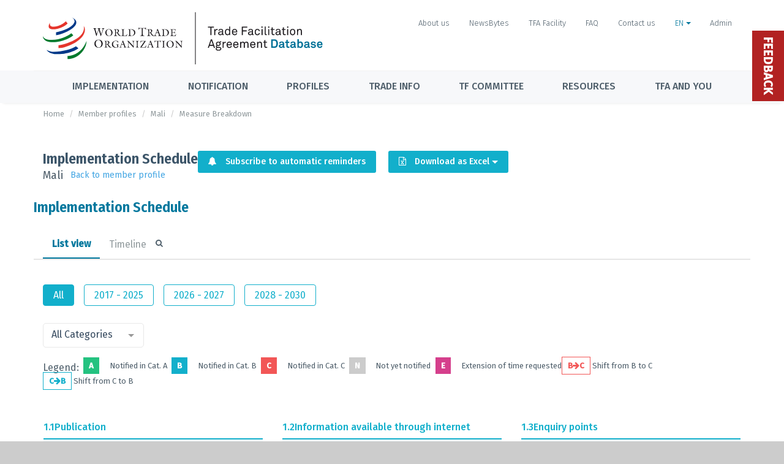

--- FILE ---
content_type: text/html; charset=UTF-8
request_url: https://tfadatabase.org/en/members/mali/implementation-schedule
body_size: 51869
content:


<!DOCTYPE html>
<html>
  <head>

    <!-- Title -->
    <title>TFAD - Trade Facilitation Agreement Database</title>

    <meta content="width=device-width, initial-scale=1" name="viewport"/>
    <meta charset="UTF-8">
    <meta name="description" content="Trade Facilitation Agreement Database" />
    <meta name="keywords" content="trade, facilitation, agreement, wto, facility, tfaf, tfand, tfad, database" />
    <meta name="author" content="World Trade Organization" />
    <meta name="csrf-token" content="bTK0UYTHP62S9yDbxlE1czwxxzsRwYvIkG0k1hmr">

    <!-- Theme Styles -->
    <link rel="preconnect" href="https://fonts.googleapis.com">
    <link rel="preconnect" href="https://fonts.gstatic.com" crossorigin>
    <link href="https://fonts.googleapis.com/css2?family=Fira+Sans+Condensed:wght@600&family=Fira+Sans:wght@300;400;500&display=swap" rel="stylesheet">

    <link href="/css/app.css?id=0b099f1a74a7b0fd54896afd43a08e61" rel="stylesheet" type="text/css"/>
    <link href="/css/modern.css?id=a81917e2beb19222b823347c7ae44bcd" rel="stylesheet" type="text/css"/>
    <link href="/css/main.css?id=47c995cd8937fd7d56a90ba350b44fe3" rel="stylesheet" type="text/css"/>
    <link href="/css/custom.css?id=661fe0b8796cd85c5b548f73413df4b3" rel="stylesheet" type="text/css"/>
    <link href="/css/trumbowyg.table.css?id=98b4b3dcc1a9183906ef006337519d54" rel="stylesheet" type="text/css"/>

    
    <!-- HTML5 shim and Respond.js for IE8 support of HTML5 elements and media queries -->
    <!-- WARNING: Respond.js doesn't work if you view the page via file:// -->
    <!--[if lt IE 9]>
      <script src="https://oss.maxcdn.com/html5shiv/3.7.2/html5shiv.min.js"></script>
      <script src="https://oss.maxcdn.com/respond/1.4.2/respond.min.js"></script>
    <![endif]-->

    <style >[wire\:loading], [wire\:loading\.delay], [wire\:loading\.inline-block], [wire\:loading\.inline], [wire\:loading\.block], [wire\:loading\.flex], [wire\:loading\.table], [wire\:loading\.grid], [wire\:loading\.inline-flex] {display: none;}[wire\:loading\.delay\.shortest], [wire\:loading\.delay\.shorter], [wire\:loading\.delay\.short], [wire\:loading\.delay\.long], [wire\:loading\.delay\.longer], [wire\:loading\.delay\.longest] {display:none;}[wire\:offline] {display: none;}[wire\:dirty]:not(textarea):not(input):not(select) {display: none;}input:-webkit-autofill, select:-webkit-autofill, textarea:-webkit-autofill {animation-duration: 50000s;animation-name: livewireautofill;}@keyframes livewireautofill { from {} }</style>

    
    <script defer src="/js/alpine-cdn.js?id=bc6f98614d98eebe26dc97c943335ee4"></script>

    
    <!-- Privacy-friendly analytics by Plausible -->
    <script async src="https://plausible.io/js/pa--9SyhoyYSWZc96Q3usmgE.js"></script>
    <script>
    window.plausible=window.plausible||function(){(plausible.q=plausible.q||[]).push(arguments)},plausible.init=plausible.init||function(i){plausible.o=i||{}};
    plausible.init()
    </script>
  </head>
  <body class="page-horizontal-bar lang-en">
    <script>
 (function(i,s,o,g,r,a,m){i['GoogleAnalyticsObject']=r;i[r]=i[r]||function(){
   (i[r].q=i[r].q||[]).push(arguments)},i[r].l=1*new Date();a=s.createElement(o),
                          m=s.getElementsByTagName(o)[0];a.async=1;a.src=g;m.parentNode.insertBefore(a,m)
 })(window,document,'script','https://www.google-analytics.com/analytics.js','ga');

 ga('create', 'UA-88920746-1', 'auto');
 ga('send', 'pageview');

</script>

    <div class="overlay"></div>

    <main class="page-content content-wrap">

      <header class="header">

        <nav class="navbar">
          <div class="container no-p">
            <div class="topbar">
              <a class="site-title" href="https://tfadatabase.org/en">
                <img class="logo" src="https://tfadatabase.org/images/logo/tfad-en.svg">
              </a>
              <nav class="topbar-nav">

                                  <a  class="nav-link hidden-xs btn btn-xs btn-link" href="https://tfadatabase.org/en/about-us">
            About us
                </a>
  
  
  
          <a  class="nav-link hidden-xs btn btn-xs btn-link" href="https://tfadatabase.org/en/newsbytes">
            NewsBytes
                </a>
  
  
  
          <a  class="nav-link hidden-xs btn btn-xs btn-link" href="http://www.tfafacility.org">
            TFA Facility
                </a>
  
  
  
          <a  class="nav-link hidden-xs btn btn-xs btn-link" href="https://tfadatabase.org/en/faq">
            FAQ
                </a>
  
  
  
          <a  class="nav-link hidden-xs btn btn-xs btn-link" href="https://tfadatabase.org/en/contact">
            Contact us
                </a>
  
  
  
        <div class="language-dropdown dropdown">
        <a  class="nav-link active btn btn-xs btn-link" data-toggle="dropdown" href="https://tfadatabase.org/en">
            EN
                  <span class="caret"></span>
                </a>
  
      <ul class="dropdown-menu" aria-labelledby="dropdown-menu-language" role="menu">
              <li role="presentation">
          <a href="https://tfadatabase.org/en/members/mali/implementation-schedule">English</a>
        </li>
                      <li role="presentation">
          <a href="https://tfadatabase.org/fr/members/mali/implementation-schedule">Français</a>
        </li>
                      <li role="presentation">
          <a href="https://tfadatabase.org/es/members/mali/implementation-schedule">Español</a>
        </li>
                  </ul>
  
      </div>
  
                  
                                  <a href="https://tfadatabase.org/login" class="nav-link login-link" data-toggle="" aria-expanded="false">
                    Admin
                  </a>
                
              </nav><!-- Topbar -->
            </div>
          </div>


          <div class="navbar-menu-button">
            <div class="container flex-center">
              <button class="navbar-toggler" type="button" data-toggle="collapse" data-target="#navbarNavCollapse" aria-controls="navbarNavCollapse" aria-expanded="false" aria-label="Toggle navigation">
                <span class="navbar-toggler-label">Menu</span>
                <span class="navbar-toggler-icon"><i class="fa fa-bars"></i></span>
              </button>

              <div class="navbar-temporary-btn">

                                  <a  class="nav-link hidden-xs btn btn-xs btn-link" href="https://tfadatabase.org/en/about-us">
            About us
                </a>
  
  
  
          <a  class="nav-link hidden-xs btn btn-xs btn-link" href="https://tfadatabase.org/en/newsbytes">
            NewsBytes
                </a>
  
  
  
          <a  class="nav-link hidden-xs btn btn-xs btn-link" href="http://www.tfafacility.org">
            TFA Facility
                </a>
  
  
  
          <a  class="nav-link hidden-xs btn btn-xs btn-link" href="https://tfadatabase.org/en/faq">
            FAQ
                </a>
  
  
  
          <a  class="nav-link hidden-xs btn btn-xs btn-link" href="https://tfadatabase.org/en/contact">
            Contact us
                </a>
  
  
  
        <div class="language-dropdown dropdown">
        <a  class="nav-link active btn btn-xs btn-link" data-toggle="dropdown" href="https://tfadatabase.org/en">
            EN
                  <span class="caret"></span>
                </a>
  
      <ul class="dropdown-menu" aria-labelledby="dropdown-menu-language" role="menu">
              <li role="presentation">
          <a href="https://tfadatabase.org/en/members/mali/implementation-schedule">English</a>
        </li>
                      <li role="presentation">
          <a href="https://tfadatabase.org/fr/members/mali/implementation-schedule">Français</a>
        </li>
                      <li role="presentation">
          <a href="https://tfadatabase.org/es/members/mali/implementation-schedule">Español</a>
        </li>
                  </ul>
  
      </div>
  
                  
                                  <a href="https://tfadatabase.org/login" class="btn btn-link btn-xs" data-toggle="" aria-expanded="false">
                    Admin
                  </a>
                              </div>
            </div>
          </div>

          <div class="navbar-wrapper collapse" id="navbarNavCollapse">
            <ul class="navbar-nav container">

                              <li  class="nav-item dropdown">
          <a  class="nav-link dropdown-toggle" 
________
________=""        href="https://tfadatabase.org/en/implementation"

                >

        Implementation
      </a>

      
                  <div class="dropdown-menu giant-menu">
          <div class="container giant-menu-container">
            <h2 class="menu-title">
              Implementation
                              <span>
                  <small>
                    <a href="https://tfadatabase.org/en/implementation" class="menu-title-link">
                      Overview
                      <i class="fa fa-angle-right"></i>
                    </a>
                  </small>
                </span>
                          </h2>

            <div class="row">
              <div class="col-md-4">
    <nav class="sub-menu">
              <a class="nav-link sub-menu-title" href="https://tfadatabase.org/en/implementation">
          Status of implementation commitments
                      <p class="menu-item-intro">Analysis of implementation commitments based on notifications presented by Members</p>
                  </a>
      
      <ul>
                  <li>
                          <a  new_dashboard="1" class="nav-link" href="https://tfadatabase.org/en/implementation/technical-assistance-tracker">
                Technical Assistance Tracker
                                  <span class="pills-topbar-menu">New Dashboard</span>
                              </a>
                                      <ul>
                              </ul>
                         </li>
                  <li>
                          <a  class="nav-link" href="https://tfadatabase.org/en/implementation/comparisons">
                Implementation commitments comparison tool
                              </a>
                                      <ul>
                              </ul>
                         </li>
                  <li>
                          <a  class="nav-link" href="https://tfadatabase.org/en/implementation/commitments-due-by-date">
                Due implementation commitments by dates
                              </a>
                                      <ul>
                              </ul>
                         </li>
                  <li>
                          <a  class="nav-link" href="https://tfadatabase.org/en/implementation/progress-by-member">
                Implementation commitments by Member
                              </a>
                                      <ul>
                              </ul>
                         </li>
                  <li>
                          <a  class="nav-link" href="https://tfadatabase.org/en/implementation/progress-by-measure">
                Measures with highest and lowest implementation rate
                              </a>
                                      <ul>
                              </ul>
                         </li>
                  <li>
                          <a  class="nav-link" href="https://tfadatabase.org/en/implementation/progress/map">
                Implementation commitments world map
                              </a>
                                      <ul>
                              </ul>
                         </li>
              </ul>
    </nav>
  </div><!-- .col -->
  <div class="col-md-4">
    <nav class="sub-menu">
              <a class="nav-link sub-menu-title" href="https://tfadatabase.org/en/monitoring">
          Monitoring
                      <p class="menu-item-intro">Information on Agencies and indicators that measure implementation on the ground</p>
                  </a>
      
      <ul>
              </ul>
    </nav>
  </div><!-- .col -->
  <div class="col-md-4">
    <nav class="sub-menu">
              <a class="nav-link sub-menu-title" href="https://tfadatabase.org/en/ratifications">
          Ratification
                      <p class="menu-item-intro">Information on Members that have presented the instrument of acceptance of the TFA</p>
                  </a>
      
      <ul>
              </ul>
    </nav>
  </div><!-- .col -->
  <div class="col-md-4">
    <nav class="sub-menu">
              <a class="nav-link sub-menu-title" href="https://www.tfafacility.org">
          Trade Facilitation Agreement Facility
                      <p class="menu-item-intro">The TFAF supports Developing and LDC Members to assess their specific needs and to identify possible development partners</p>
                  </a>
      
      <ul>
              </ul>
    </nav>
  </div><!-- .col -->
            </div>
          </div>
        </div>
            </li>
    <li  class="nav-item dropdown">
          <a  class="nav-link dropdown-toggle" 
________
________=""        href="https://tfadatabase.org/en/notifications"

                >

        Notification
      </a>

      
                  <div class="dropdown-menu giant-menu">
          <div class="container giant-menu-container">
            <h2 class="menu-title">
              Notification
                              <span>
                  <small>
                    <a href="https://tfadatabase.org/en/notifications" class="menu-title-link">
                      Overview
                      <i class="fa fa-angle-right"></i>
                    </a>
                  </small>
                </span>
                          </h2>

            <div class="row">
              <div class="col-sm-fifth">
    <nav class="sub-menu">
              <a class="nav-link sub-menu-title" href="https://tfadatabase.org/en/notifications-matrix">
          Status of notification
                  </a>
      
      <ul>
                  <li>
                          <a  class="nav-link" href="https://tfadatabase.org/en/overdue-notifications/by-member">
                Overdue notifications
                              </a>
                                      <ul>
                              </ul>
                         </li>
                  <li>
                          <a  class="nav-link" href="https://tfadatabase.org/en/notifications-matrix">
                Matrix of notifications
                              </a>
                                      <ul>
                              </ul>
                         </li>
              </ul>
    </nav>
  </div><!-- .col -->
  <div class="col-sm-fifth">
    <nav class="sub-menu">
              <a class="nav-link sub-menu-title" href="https://tfadatabase.org/en/documents/search">
          Notification documents
                  </a>
      
      <ul>
                  <li>
                          <a  class="nav-link" href="https://tfadatabase.org/en/documents/search">
                Search documents
                              </a>
                                      <ul>
                              </ul>
                         </li>
                  <li>
                          <a  class="nav-link" href="https://tfadatabase.org/en/notifications/templates">
                Notification Templates
                              </a>
                                      <ul>
                              </ul>
                         </li>
              </ul>
    </nav>
  </div><!-- .col -->
  <div class="col-sm-fifth">
    <nav class="sub-menu">
              <a class="nav-link sub-menu-title" href="#" onclick="e.preventDefault()">Categories A,B,C notifications</a>
      
      <ul>
                  <li>
                          <a  class="nav-link" href="https://tfadatabase.org/en/notifications/category-shifts">
                Category shifts
                              </a>
                                      <ul>
                              </ul>
                         </li>
                  <li>
                          <a  class="nav-link" href="https://tfadatabase.org/en/notifications/extension-of-implementation-dates">
                Extension of implementation dates
                              </a>
                                      <ul>
                              </ul>
                         </li>
                  <li>
                          <a  class="nav-link" href="https://tfadatabase.org/en/notifications/earlier-implementation">
                Notifications of earlier implementation
                              </a>
                                      <ul>
                              </ul>
                         </li>
                  <li>
                          <a  class="sub-menu-subtitle nav-link" href="https://tfadatabase.org/en/notifications/abc-designations">
                Share of categories A, B, C notified
                              </a>
                                      <ul>
                                  <li class="nav-link-child"><a  class="indent nav-link" href="https://tfadatabase.org/en/notifications/categorization-by-member">By Member</a></li>
                                  <li class="nav-link-child"><a  class="indent nav-link" href="https://tfadatabase.org/en/notifications/categorization-by-measure">By measure</a></li>
                                  <li class="nav-link-child"><a  class="indent nav-link" href="https://tfadatabase.org/en/notifications/global-analysis">Visual analytics</a></li>
                              </ul>
                         </li>
                  <li>
                          <span  class="sub-menu-subtitle nav-link">Extension of time to notify dates:</span>
                                      <ul>
                                  <li class="nav-link-child"><a  class="indent nav-link" href="https://tfadatabase.org/en/notifications/extension-to-notify-definitive-dates/b">Category B definitive dates</a></li>
                                  <li class="nav-link-child"><a  class="indent nav-link" href="https://tfadatabase.org/en/notifications/extension-to-notify-definitive-dates/c">Category C definitive dates</a></li>
                              </ul>
                         </li>
              </ul>
    </nav>
  </div><!-- .col -->
  <div class="col-sm-fifth">
    <nav class="sub-menu">
              <a class="nav-link sub-menu-title" href="#" onclick="e.preventDefault()">Transparency notifications (Articles 1.4, 10.4.3, 10.6.2, 12.2.2)</a>
      
      <ul>
                  <li>
                          <a  class="nav-link" href="https://tfadatabase.org/en/notifications/transparency/notifications-by-member">
                Notifications by member
                              </a>
                                      <ul>
                              </ul>
                         </li>
                  <li>
                          <a  class="nav-link" href="https://tfadatabase.org/en/notifications/transparency/visual-analytics">
                Visual Analytics
                              </a>
                                      <ul>
                              </ul>
                         </li>
                  <li>
                          <a  class="nav-link" href="https://tfadatabase.org">
                &nbsp;
                              </a>
                                      <ul>
                              </ul>
                         </li>
              </ul>
    </nav>
  </div><!-- .col -->
  <div class="col-sm-fifth">
    <nav class="sub-menu">
              <a class="nav-link sub-menu-title" href="#" onclick="e.preventDefault()">Information on capacity building support</a>
      
      <ul>
                  <li>
                          <a  class="nav-link" href="https://tfadatabase.org/en/notifications/assistance/22-1-22-2">
                Donor notifications (22.1 and 22.2)
                              </a>
                                      <ul>
                              </ul>
                         </li>
                  <li>
                          <a  class="nav-link" href="https://tfadatabase.org/en/information-for-traders/contact-points?contact_type=223">
                Contact points
                              </a>
                                      <ul>
                              </ul>
                         </li>
              </ul>
    </nav>
  </div><!-- .col -->
  <div class="col-sm-fifth">
    <nav class="sub-menu">
              <a class="nav-link sub-menu-title" href="https://tfadatabase.org/en/notification-requirements">
          Requirements and timelines
                  </a>
      
      <ul>
                  <li>
                          <a  class="nav-link" href="https://tfadatabase.org/en/notification-requirements">
                Requirements
                              </a>
                                      <ul>
                              </ul>
                         </li>
                  <li>
                          <a  class="nav-link" href="https://tfadatabase.org/en/timelines-for-notifications">
                Timelines
                              </a>
                                      <ul>
                              </ul>
                         </li>
              </ul>
    </nav>
  </div><!-- .col -->
            </div>
          </div>
        </div>
            </li>
    <li  class="nav-item dropdown custom-nav-dropdown">
            <a class="nav-link dropdown-toggle">Profiles</a>
    
                  <ul class="dropdown-menu">
          <li>
          <a class="nav-link" href="https://tfadatabase.org/en/members">WTO Members</a>
      </li>
  <li>
          <a class="nav-link" href="https://tfadatabase.org/en/regions">Regions and economic communities</a>
      </li>
  <li>
          <a class="nav-link" href="https://tfadatabase.org/en/groupings">WTO Groupings</a>
      </li>
  <li>
          <a class="nav-link" href="https://tfadatabase.org/en/measures">TFA Measures</a>
      </li>
        </ul>
            </li>
    <li  class="nav-item dropdown custom-nav-dropdown">
            <a class="nav-link dropdown-toggle">Trade info</a>
    
                  <ul class="dropdown-menu">
          <li>
          <a class="nav-link" href="https://tfadatabase.org/en/information-for-traders/contact-points">Contact points</a>
      </li>
  <li>
          <a class="nav-link" href="https://tfadatabase.org/en/information-for-traders/import-export-and-transit-procedures">Import, export and transit procedures</a>
      </li>
  <li>
          <a class="nav-link" href="https://tfadatabase.org/en/information-for-traders/operation-of-the-single-window">Operation of the single window</a>
      </li>
  <li>
          <a class="nav-link" href="https://tfadatabase.org/en/information-for-traders/use-of-customs-brokers">Use of customs brokers</a>
      </li>
        </ul>
            </li>
    <li  class="nav-item dropdown custom-nav-dropdown">
          <a  class="nav-link dropdown-toggle" 
________________
________=""        href="https://tfadatabase.org/en/trade-facilitation-committee"

        >

        TF Committee
      </a>

      
                  <ul class="dropdown-menu">
          <li>
          <a class="nav-link" href="https://tfadatabase.org/en/trade-facilitation-committee/meetings">Meetings</a>
      </li>
  <li>
          <a class="nav-link" href="https://tfadatabase.org/en/trade-facilitation-committee/experience-sharing">Experience-sharing</a>
      </li>
  <li>
          <a class="nav-link" href="https://tfadatabase.org/en/documents/search">Search documents</a>
      </li>
        </ul>
            </li>
    <li  class="nav-item dropdown custom-nav-dropdown">
          <a  class="nav-link dropdown-toggle" 
________________
________=""        href="https://tfadatabase.org"

        >

        Resources
      </a>

      
                  <ul class="dropdown-menu">
          <li>
          <a class="nav-link" href="https://tfadatabase.org/en/methodology">Methodology</a>
      </li>
  <li>
          <a class="nav-link" href="https://tfadatabase.org/en/notifications/templates">Templates</a>
      </li>
        </ul>
            </li>
    <li  class="nav-item" 
____________="">
          <a  class="nav-link dropdown-toggle" 
________
________=""        href="https://tfadatabase.org/en/the-tfa-and-you"

        >

        TFA and you
      </a>

      
      </li>
                
            </ul>
          </div>
        </nav>
      </header>

      <div class="page-inner">
        
                  <div class="page-breadcrumb">
            <ol class="breadcrumb container">
                  <li><a href="https://tfadatabase.org/en">Home</a></li>
                        <li><a href="https://tfadatabase.org/en/members">Member profiles</a></li>
                        <li><a href="https://tfadatabase.org/en/members/mali">Mali</a></li>
                        <li class="active">Measure Breakdown</li>
            </ol>

          </div>
        
        
        <div id="main-wrapper" class="container">

          
          
          
              <div class="row">
        <div class="col-lg-12 col-md-12">
            <div class="panel panel-white mb-0 implementation-schedule">
                <div class="panel-heading">
                    <h3 class="panel-title">
                        Implementation Schedule
                    </h3>
                    <div class="selected-country">
                                                    Mali
                                                <a href="https://tfadatabase.org/en/members/mali"
                            class="back-button">Back to member profile</a>
                    </div>
                </div>
                <member-subscribe
                    :has-future-implementation="true"></member-subscribe>
            </div>
        </div>

  <div class="row">
    <div class="col-lg-12 col-md-12">
      <div class="panel panel-white mb-0">
        <div class="panel-heading">
          <h3 class="panel-title">
            Implementation Schedule
          </h3>
        </div>

        <measure-breakdown  >
        </measure-breakdown>
    </div>

    <div class="row" id ="agency-legend">

          <div class="col-xs-12 col-sm-6">
        <div class="panel panel-white">

          <div class="panel-heading">
            <h3 class="panel-title">
              Agencies
            </h3>
          </div>

          <div class="panel-body table-responsive">
            <table class="table table-condensed table-hover">
              <thead>
                <tr>
                  <th style="padding:5px!important;">Acronym</th>
                  <th style="padding:5px!important;">Name</th>
                </tr>
              </thead>
              <tbody>
                                  <tr>
                    <td>AfDB</td>
                    <td>African Development Bank</td>
                  </tr>
                                  <tr>
                    <td>DANIDA</td>
                    <td>Danish International Development Agency</td>
                  </tr>
                                  <tr>
                    <td>GIZ</td>
                    <td>German International Development Agency</td>
                  </tr>
                                  <tr>
                    <td>ITC</td>
                    <td>International Trade Centre</td>
                  </tr>
                                  <tr>
                    <td>TFWA</td>
                    <td>Trade Facilitation Programme in West Africa</td>
                  </tr>
                                  <tr>
                    <td>UNCTAD</td>
                    <td>United Nations Conference on Trade and Development</td>
                  </tr>
                                  <tr>
                    <td>WAEMU</td>
                    <td>West African Economic and Monetary Union</td>
                  </tr>
                                  <tr>
                    <td>WB</td>
                    <td>World Bank</td>
                  </tr>
                              </tbody>
            </table>
          </div>

        </div>
      </div>
    
          <div class="col-xs-12 col-sm-6">
        <div class="panel panel-white">

          <div class="panel-heading">
            <h3 class="panel-title">
              Donors
            </h3>
          </div>

          <div class="panel-body table-responsive">
            <table class="table table-condensed table-hover">
              <thead>
                <tr>
                  <th style="padding:5px!important;">Member</th>
                </tr>
              </thead>
              <tbody>
                                  <tr>
                    <td>European Union</td>
                  </tr>
                              </tbody>
            </table>
          </div>

        </div>
      </div>
    
  </div>

        </div><!-- Main Wrapper -->
        <div id="second-wrapper" class="container">
                            </div>


        <footer class="footer">
          <div class="container">
          </div><!-- .container -->

          <div class="bottom-bar">
            <div class="container">
              <div class="col-sm-9 col-lg-8">
                <p class="f-bold f-s-16">About the TFA Database</p>
                <p>The content and analytical functionalities of the WTO TFA Database are based solely on notification data submitted by Members as mandated under the Trade Facilitation Agreement.</p>
                <small class="copyright">&copy; TFAD 2026 - version 4.62267811
</small>
              </div>
              <div class="col-sm-3 col-lg-4 pl-0 text-right">
                <nav class="footer-nav mt-2">
                                      <a  class="nav-link" href="https://tfadatabase.org/en/about-us">
            About us
    </a>
        <a  class="nav-link" href="https://tfadatabase.org/en/contact">
            Contact us
    </a>
        <a  class="nav-link" href="https://tfadatabase.org/en/newsbytes">
            Sign up to the NewsBytes
    </a>
                                    </nav>
              </div>

            </div>
          </div><!-- .bottom-bar -->
        </footer>

      </div><!-- Page Inner -->
    </main><!-- Page Content -->

    <div x-data="feedbackModel()" id="feedback">
    <div class='feedback-tag' @click="openFeedback()" data-toggle="modal" data-target="#feedback-modal">
        Feedback
    </div>

    <div class="modal fade bs-example-modal-sm" id="feedback-modal" tabindex="-1" role="dialog" aria-labelledby="mySmallModalLabel" aria-hidden="true">
        <div class="modal-dialog modal-md">
            <div class="modal-content">
                <div class="modal-header">
                    <button type="button" class="close" data-dismiss="modal" aria-label="Close"><span aria-hidden="true">&times;</span></button>
                    <h4 class="modal-title" id="mySmallModalLabel">Feedback</h4>
                </div>
                <div class="modal-body">
                    <div x-show="!showDone">
                        <form @submit.prevent="submitFeedback()">
                            <div>
                                <p>Welcome to the new Beta version of the TFA Database website.  During this Beta phase we will be fine-tuning the site’s content based on the feedback of users like you.
</p><p>We are working hard to finalize the translations to French and Spanish of the new areas and to correct any errors.
</p><p>In the meantime, we hope this new version constitutes an improvement over the previous site and better reflects the current status of the Trade Facilitation Agreement.  
</p><p>Happy navigating,
</p><p>The Trade Facilitation Committee team
</p><p><br></p><p>
</p><p>
</p><p>
</p><p>
</p>
                            </div>
                            <div class="form-group">
                                <label class="control-label">Name <sup><i class="fa fa-asterisk cat-c-text"></i></sup></label>
                                <div class="control">
                                    <input maxlength="255" required autocomplete="name" class="form-control" type="text" placeholder="Your Name" x-model="formData.name">
                                </div>
                                <template x-if="formError.name != ''">
                                    <p class="help is-danger" x-text="formError.name[0]"></p>
                                </template>
                            </div>
                            <div class="form-group">
                                <label class="control-label">E-Mail <sup><i class="fa fa-asterisk cat-c-text"></i></sup></label>
                                <div class="control">
                                    <input maxlength="200" required autocomplete="email" class="form-control" type="email" placeholder="Your E-Mail" x-model="formData.email">
                                </div>
                                <template x-if="formError.email != ''">
                                    <p class="help is-danger" x-text="formError.email[0]"></p>
                                </template>
                            </div>
                            <div class="form-group">
                                <label class="control-label">Affiliation</label>
                                <div class="control">
                                    <input maxlength="200" autocomplete="organization-title" class="form-control" type="text" placeholder="Your Affiliation (Member delegation, organization, other)" x-model="formData.affiliation">
                                </div>
                            </div>
                            <div class="checkbox">
                                <div class="control">
                                    <label class="checkbox">
                                        <input type="checkbox" x-model="formData.is_delegate">
                                        I am an official WTO delegate or a member representative providing feedback in an official capacity
                                    </label>
                                </div>
                            </div>
                            <div class="form-group">
                                <label class="control-label">Comment <sup><i class="fa fa-asterisk cat-c-text"></i></sup></label>
                                <div class="control">
                                    <textarea maxlength="10000" required autocomplete="off" class="form-control textarea" placeholder="Your Comment" x-model="formData.comment"></textarea>
                                </div>
                                <template x-if="formError.comment != ''">
                                    <p class="help is-danger" x-text="formError.comment[0]"></p>
                                </template>
                            </div>
                            <div class="mt-2" style="display:flex;gap:1em;justify-content:right;">
                                <div class="control">
                                    <button type='button' @click.prevent="closeFeedback()" data-dismiss="modal" class="btn btn-default">Cancel</button>
                                </div>
                                <div class="control">
                                    <button type='submit' class="btn btn-info">
                                        Submit
                                        <i x-show="loading" class='fa fa-circle-o-notch fa-spin'></i>
                                    </button>
                                </div>
                            </div>
                        </form>
                    </div>
                    <div x-show="showDone">
                      <div>
                        <div class="mb-4">
                          <p>Thank you for your valuable feedback.</p><p>We will review it and get back to you in case of questions.</p><p>The Trade Facilitation Committee team</p>
                        </div>
                        <button type='button' @click.prevent="closeFeedback()" data-dismiss="modal" class="btn btn-info">Close</button>
                      </div>
                    </div>
                </div>
                <div class="modal-footer">
                </div>
            </div>
        </div>
    </div>

</div>

<script>
    function feedbackModel(){
        return {
            open: false,
            showDone: false,
            loading: false,
            formData: {
                name: '',
                affiliation: '',
                email: '',
                is_delegate: false,
                comment: '',
            },
            formError: {
                name: '',
                email: '',
                comment: '',
            },
            openFeedback(){
                this.open = true
                this.showDone = false
                this.resetFormError()
                this.resetFormData()
            },
            closeFeedback(){
                this.open = false
            },
            resetFormError(){
                for (const [key, value] of Object.entries(this.formError)) {
                    this.formError[key] = '';
                }
            },
            resetFormData(){
                for (const [key, value] of Object.entries(this.formData)) {
                    this.formData[key] = '';
                }
            },
            submitFeedback() {
                this.resetFormError()
                this.loading = true
                fetch('/feedback', {
                    method: 'POST',
                    headers: { 'Content-Type': 'application/json',
                        'X-CSRF-TOKEN': document.querySelector('meta[name="csrf-token"]').content
                    },
                    body: JSON.stringify(this.formData)
                })
                .then(response => {
                    this.loading = false
                    // console.log(response.status)
                    if (response.status == 422) {
                        return response.json()
                    }
                    if (response.status == 200) {
                        return 1;
                    }
                    throw new Error("HTTP status " + response.status)
                })
                .then(data => {
                    if (data === 1){
                        this.resetFormError()
                        this.resetFormData()
                        this.showDone = true
                        console.log('showDone', this.showDone)
                    }
                    else{
                        for (const [key, value] of Object.entries(data)) {
                            this.formError[key] = value;
                        }
                    }
                })
                .catch(error => {
                    console.log(error)
                    this.message = 'Ooops! Something went wrong!'
                })
            }
        }
    }
</script>

    <div class="cd-overlay"></div>

    <div class="modal fade bs-example-modal-sm" id="confirm-delete" tabindex="-1" role="dialog" aria-labelledby="mySmallModalLabel" aria-hidden="true">
  <div class="modal-dialog modal-sm">
    <div class="modal-content">
      <div class="modal-header">
        <button type="button" class="close" data-dismiss="modal" aria-label="Close"><span aria-hidden="true">&times;</span></button>
        <h4 class="modal-title" id="mySmallModalLabel">Delete item</h4>
      </div>
      <div class="modal-body">
        Are you sure you want to delete this item?
      </div>
      <div class="modal-footer">
        <button type="button" class="btn btn-default" data-dismiss="modal">Cancel</button>
        <button type="button" class="btn btn-danger btn-confirm-delete" data-loading-text="<i class='fa fa-circle-o-notch fa-spin'></i> Deleting">Delete</button>
      </div>
    </div>
  </div>
</div>

    <script src="/js/riot.js?id=62a9db6b24890b40f97b4e4341c0770e"></script>
    <script src="/js/modern.js?id=6906c2f8b05897547bef29053e76c7f7"></script>
    <script src="/js/trumbowyg.min.js?id=3bfb14d4e848e3fdcdda0029b96dc44b"></script>
    <script src="/js/trumbowyg.table.js?id=6bd91664e4b3b775640a9310ba2b2566"></script>

            <script>
        var variables = {
            trans: JSON.parse('{\"add\":\"Add\",\"all\":\"All\",\"create\":\"Create\",\"edit\":\"Edit\",\"delete\":\"Delete\",\"deleting\":\"Deleting\",\"save\":\"Save\",\"yes\":\"Yes\",\"no\":\"No\",\"na\":\"n\\/a\",\"select\":\"Select\",\"select_classifications_official\":\"Select a WTO official grouping...\",\"select_classifications\":\"Select a grouping...\",\"select_regions\":\"Select a region...\",\"select_communities\":\"Select a community...\",\"select_measures\":\"Select a measure...\",\"submit\":\"Submit\",\"cancel\":\"Cancel\",\"close\":\"Close\",\"view\":\"View\",\"home\":\"Home\",\"search\":\"Search\",\"english\":\"English\",\"french\":\"Fran\\u00e7ais\",\"spanish\":\"Espa\\u00f1ol\",\"choose\":\"Choose\",\"image\":\"Image\",\"select_category\":\"Select Category\",\"new_dashboard\":\"New Dashboard\",\"404\":{\"title\":\"Page not found\",\"subtitle\":\"Oops! Something went wrong\",\"message\":\"We can\'t find the page you\'re looking for.\"},\"500\":{\"title\":\"Internal server error\",\"subtitle\":\"Oops! Something went wrong\",\"message\":\"We can\'t find the page you\'re looking for.\"},\"dates\":{\"single\":\"by :date\",\"single_months\":\"by :date\",\"to_date\":\"to date\",\"onwards\":\"onwards\",\"range\":\"from :date_from to :date_to\",\"range_months\":\"from :date_from to :date_to\",\"range_tbd\":\"by :date_from & :date_to\"},\"updated_at\":\"Updated\",\"created_at\":\"Created\",\"last_updated\":\"Last updated: :date\",\"article_breakdown\":\"Article Breakdown\",\"or\":\"Or\",\"feedback\":{\"button\":\"Feedback\",\"title\":\"Feedback\",\"name\":\"Name\",\"name_placeholder\":\"Your Name\",\"affiliation\":\"Affiliation\",\"affiliation_placeholder\":\"Your Affiliation (Member delegation, organization, other)\",\"email\":\"E-Mail\",\"email_placeholder\":\"Your E-Mail\",\"delegate\":\"I am an official WTO delegate or a member representative providing feedback in an official capacity\",\"comment\":\"Comment\",\"comment_placeholder\":\"Your Comment\",\"thank_you\":\"<p>Thank you for your valuable feedback.<\\/p><p>We will review it and get back to you in case of questions.<\\/p><p>The Trade Facilitation Committee team<\\/p>\"},\"name\":\"Name\",\"symbol\":\"Symbol\",\"cca3\":\"Code\",\"regions\":\"Regions\",\"transit\":\"Transit country\",\"wto_status\":\"WTO Status\",\"accession\":\"Accession\",\"wto_member\":\"Member\",\"ntfc_date\":\"Year NTFC Established\",\"communities\":\"Communities\",\"classifications\":\"Groupings\",\"time_to_export\":\"Time to Export\",\"time_to_import\":\"Time to Import\",\"cost_to_export\":\"Cost to Export\",\"cost_to_import\":\"Cost to Import\",\"profile_image\":\"Profile image\",\"ratification_date\":\"Ratification Date\",\"accession_date\":\"Accession Date\",\"notification_status\":\"Notification Status\",\"ratification_status\":\"Ratified Agreement\",\"notification_implementation_status\":\"Notification & Implementation Status\",\"article_number\":\"Article :article\",\"additional_information\":\"Additional Information\",\"ldc\":\"LDC\",\"ldcs\":\"LDCs\",\"developing\":\"Developing\",\"classification_developing\":\"Developing\",\"developed\":\"Developed\",\"developing_and_ldcs\":\"Developing & LDCs\",\"all_members\":\"All Members\",\"ldcs_and_developing\":\"LDCs & Developing\",\"global\":\"All Members\",\"compare\":\"Compare\",\"admin\":{\"index\":\"Manage Countries\",\"create\":\"Create Country\",\"edit\":\"Edit Country\",\"articles\":\"Manage Articles\",\"other_notifications\":\"Other Notifications\",\"other_notifications_221\":\"Other Notifications 22.1\",\"other_notifications_14\":\"Other Notifications 1.4\",\"arrangements_progress\":\"Arrangements & Progress\"},\"app\":{\"index\":\"Member profiles\",\"measure_breakdown\":\"Measure Breakdown\",\"detailed_notification_breakdown\":\"Detailed notification breakdown\"},\"today\":\"Today\",\"months\":\"Months\",\"years\":\"Years\",\"date_override\":\"Override date\",\"articles\":\"Articles\",\"indicative\":\"Indicative\",\"definitive\":\"Definitive\",\"implementation_date\":\"Implementation Date\",\"notifications\":\"Notifications and other documents\",\"notifications_communications_presentations\":\"Notifications and other submissions\",\"communications\":\"Communications\",\"notifications_abc\":\"Notifications\",\"notification_date_received\":\"Date\",\"documents\":\"Other Documents\",\"download_notification\":\"Download\",\"download_en\":\"English\",\"download_fr\":\"French\",\"download_es\":\"Spanish\",\"article\":\"Article\",\"description\":\"Description\",\"measure_breakdown\":\"BREAKDOWN BY MEASURE\",\"notification_type\":\"Type\",\"number_short\":\"No.\",\"number_long\":\"No. of measures fully or partially notified\",\"charts\":{\"measures_notification_progress\":{\"title\":\"Share of Categories A, B, C\",\"subtitle\":\"Based on % of all notifiable items\"},\"notification_status\":{\"intro\":\"The member notified the agreement as follows:\"},\"implementation_status\":{\"intro\":\"and has a rate of implementation as of today as follows\",\"title\":\"\",\"legend_today\":\"rate of implementation commitments <b class=\\\"cat-a-text\\\":tooltip>to date<\\/b>. Broken down into the following:<br>\",\"legend_today_a\":\"<b class=\'cat-a-text\'>:percent%<\\/b> rate of category A commitments\",\"legend_today_b\":\"<b class=\'cat-b-text\'>:percent%<\\/b> rate of category B commitments\",\"legend_today_c\":\"<b class=\'cat-c-text\'>:percent%<\\/b> rate of category C commitments\",\"legend_b\":\"rate of implementation commitments <b class=\\\"cat-b-text\\\">:date<\\/b> without capacity building support\",\"legend_c\":\"rate of implementation commitments <b class=\\\"cat-c-text\\\">:date<\\/b> upon receipt of capacity building support \",\"legend_n\":\"rate of implementation commitments yet to be designated\"},\"implementation_progress_stacked\":{\"title\":\"Timeline of implementation commitments\",\"subtitle\":\"Based on notification data\",\"y_axis\":\"% of TFA implementation\"}},\"pdf\":{\"transparency_status\":\"Transparency notification status\",\"assistance_status\":\"TACB notification status\",\"implementation\":{\"status\":\"Implementation status\",\"today\":\"<b class=\\\"cat-a-text\\\">:percent%<\\/b> rate of implementation commitments <b class=\\\"cat-a-text\\\">to date<\\/b>\",\"b\":\"<b class=\\\"cat-b-text\\\">:percent%<\\/b> rate of implementation commitments <b class=\\\"cat-b-text\\\">:date<\\/b> without capacity building support\",\"c\":\"<b class=\\\"cat-c-text\\\">:percent%<\\/b> rate of implementation commitments <b class=\\\"cat-c-text\\\">:date<\\/b> upon receipt of capacity building support \"},\"not_yet_notified\":\"Not yet notified\",\"notified_art\":\"Notified Art. :article\",\"art_x\":\"Art. :article\",\"art_desc_14\":\"Internet publication of import, export and transit procedures and enquiry points\",\"art_desc_1043\":\"Operation of the single window\",\"art_desc_1062\":\"Use of customs brokers\",\"art_desc_122\":\"Contact points for customs cooperation\",\"art_desc_223\":\"Contact points for coordinating capacity building support\",\"date\":\"Date\",\"title\":\"Title\",\"downloaded_at\":\"Downloaded on\",\"updated_at\":\"Updated on\",\"notified_223\":\"Notified Art. 22.3\",\"notification_of_contact_points\":\"Notification of contact points\",\"indicative_date\":\"Indicative implementation date\",\"definitive_date\":\"Definitive implementation date\",\"indicative_date_by\":\"Indicative implementation date by\",\"definitive_date_by\":\"Definitive implementation date by\",\"ta_title\":\"Technical Assistance detailled information\",\"to_be_determined\":\"to be determined\"},\"banner_links\":{\"tfa_ratified\":\"TFA ratified :date\",\"not_yet_ratified\":\"Has not presented the instrument of ratification\",\"download_pdf\":\"Download profile as PDF\",\"contact_points\":\"Contact points\",\"trade_info\":\"Trade info\",\"ntfc\":\"National Trade Facilitation Committee\"},\"ratified_on\":\"Ratified on the\",\"not_yet_ratified\":\"Has not presented the instrument of ratification\",\"quick_link_pdf\":\"Download profile as PDF\",\"view_more_info\":\"View\",\"eif_date_0\":\"EIF Date\",\"eif_date_1\":\"1 year after EIF Date\",\"assistance_text\":\"Assistance and Support for Capacity Building\",\"tags\":\"Tags\",\"category_shift\":\"Shift\",\"is_shift_bc\":\"Shift from Cat. B to Cat. C notification.\",\"is_shift_cb\":\"Shift from Cat. C to Cat. B notification.\",\"shift_bc\":\"Shift B to C\",\"shift_cb\":\"Shift C to B\",\"shift\":\"Shifted B to C or C to B\",\"is_request_for_extension\":\"Request for extension\",\"other\":\"Other\",\"other_notifications\":\"10.4.3 \\/ 10.6.2 \\/ 11.17 \\/ 12.2 \\/ 22.2 \\/ 22.3\",\"14\":\"1.4\",\"other_14\":\"Information for governments and traders\",\"other_221\":\"22.1\",\"excel_files\":\"Excel Files\",\"extensions\":\"Extensions\",\"implement_by_eif\":\"To be implemented by EIF date\",\"article_measure_breakdown_description\":\"Implementation schedule\",\"article_breakdown_excel_description\":\"Notification records in excel\",\"reminders\":\"Reminders\",\"obligations_help_text\":\"Obligations will only commence once the Member completes its ratifications process.\",\"view_on221_data\":\"Article 22.1 Notification data\",\"view_on14_data\":\"Article 1.4 Notification data\",\"no_information_sharing_notifications\":\"The Member has not presented any transparency notifications\",\"no_assistance_notifications\":\"The Member has not presented any assistance notifications\",\"all_measures\":\"All Measures\",\"show_measures_by_implementation_dates\":\"Show measures by their implementation dates\",\"show_commitments_by_date\":\"Show commitments by date\",\"legend\":{\"title\":\"Legend\",\"a\":\"Notified in Cat. A\",\"ap\":\"Partially notified in A\",\"b\":\"Notified in Cat. B\",\"bp\":\"Partially notified in B\",\"c\":\"Notified in Cat. C\",\"cp\":\"Partially notified in C\",\"n\":\"Not yet notified\",\"ta\":\"Arrangements & Progress\",\"shift_bc\":\"Shift from B to C\",\"shift_cb\":\"Shift from C to B\",\"has_arrangments\":\"Donor arrangement notified\",\"does_not_have_arrangements\":\"Donor arrangement not yet notified\",\"extension_request\":\"Extension of time requested\"},\"implementation\":{\"progress\":{\"missing_today\":\"rate of implementation commitments<br> <span class=\\\"cat-a-text\\\":tooltip>to date<\\/span>\",\"missing_today_tooltip_intro\":\"The TFA rate of implementation commitments for the entire WTO membership stands at <span class=\'cat-a-text\'>:percent%<\\/span> to date. Broken down, this equates to:\",\"missing_today_tooltip_developed\":\"<span class=\'cat-a-text\'>:percent%<\\/span> rate of developed Members commitments\",\"today_tooltip_dvp\":\"rate of developed Members commitments\",\"missing_today_tooltip_a\":\"<span class=\'cat-a-text\'>:percent%<\\/span> rate of category A commitments\",\"today_tooltip_a\":\"rate of category A commitments to date\",\"missing_today_tooltip_b\":\"<span class=\'cat-b-text\'>:percent%<\\/span> rate of category B commitments\",\"today_tooltip_b\":\"rate of category B commitments to date\",\"missing_today_tooltip_c\":\"<span class=\'cat-c-text\'>:percent%<\\/span> rate of category C commitments\",\"today_tooltip_c\":\"rate of category C commitments to date\",\"missing_today_extra\":\" and an additional <span class=\\\"cat-a-text\\\">:percent%<\\/span> :date\",\"missing_a\":\"rate of implementation commitments<br>:date\",\"missing_b\":\"rate of implementation commitments<br> <span class=\\\"cat-b-text\\\">:date<\\/span> without capacity building support\",\"missing_c\":\"rate of implementation commitments<br> <span class=\\\"cat-c-text\\\">:date<\\/span> upon receipt of capacity building support \",\"missing_tbd\":\"rate of implementation commitments after a transitional period to be determined\",\"missing_n\":\"rate of implementation commitments yet to be designated\",\"title_dvp\":\"Rate of implementation commitments\",\"title_ldc_dc\":\"Rate of implementation commitments\"},\"chart\":{\"title\":\":percent rate of implementation commitments to date\",\"implemented_a\":\"Implemented A\",\"not_implemented_a\":\"Not Implemented A\",\"implemented_b\":\"Implemented B\",\"not_implemented_b\":\"Not Implemented B\",\"implemented_c\":\"Implemented C\",\"not_implemented_c\":\"Not Implemented C\",\"implemented_n\":\"Not implemented\",\"not_implemented_n\":\"Not Implemented\",\"no_data\":\"No data for your selected filters\",\"label_a\":\"Rate of implementation commitments by February 2018\",\"label_b\":\"Rate of implementation commitments requiring additional time\",\"label_c\":\"Rate of implementation commitments requiring additional time and assistance\"}},\"category_shifts\":{\"intro_count\":\":country has shifted the category of <b>:number<\\/b> measure as detailed below.|:country has shifted the category of <b>:number<\\/b> measures as detailed below.\"},\"category_c_analysis\":{\"chart\":{\"title\":\"Type of technical assistance requested\",\"legend\":\"Share of technical assistance requested\",\"number_of_requests\":\"Number of requests\"},\"page\":{\"title\":\"Category C Analysis\",\"measures\":\"Measure Breakdown\",\"information\":\"Information\",\"view_information\":\"View Information\",\"intro_count_short\":\":country has requested assistance and support for capacity building for a total number of <b>:count<\\/b> measures.\",\"intro_count\":\":country has requested assistance and support for capacity building for a total number of <b>:count<\\/b> measures as detailed below.\",\"indicative_date\":\"Indicative date of implementation\",\"definitive_date\":\"Definitive date of implementation\",\"see_all\":\"See all\",\"view_more\":\"View more\",\"view_assistance_required\":\"View full assistance required\",\"view_progress_reported\":\"View full progress reported\",\"progress_reported\":\"Progress reported\",\"hide\":\"Hide\",\"article_items\":\"Article items\",\"assistance_for_implementation\":\"Assistance required for implementation\",\"information_on_implementation\":\"Information on implementation\",\"donor_members\":\"Donor Members:\",\"donor_agencies\":\"Donor Agencies:\",\"donors\":\"Donors\",\"agencies\":\"Agencies\",\"member\":\"Member\",\"voluntary_progress\":\"Informal report on implementation\"}},\"notification_dates_for_implementation\":\"Notification of indicative and definitive dates for implementation\",\"indicative_dates\":\"Notified indicative dates\",\"definitive_dates\":\"Notified definitive dates\",\"information_on_ta_required\":\"Notification of technical assistance required\",\"information_on_ta_required_table\":\"Notified technical assistance required\",\"experience_sharing\":\"Experience Sharing\",\"quick_link_experience_sharing\":\"View Members Experience Sharing\",\"experience_sharing_description\":\"Click on the box(es) below to view all the experience sharing presentations from the member.\",\"no_experience_sharing\":\"The member has not presented any experience sharing\",\"presentations\":\"Presentations\",\"member_status_tables\":{\"implementation_plans\":\"Implementation schedule\",\"notifications\":\"Notifications and other submissions\",\"technical_assistance\":\"Technical assistance and Donor arrangements\",\"measures_due_for_implementation\":\"Measure due for implementation in <span class=\\\"f-bold\\\">:date<\\/span>|Measures due for implementation in <span class=\\\"f-bold\\\">:date<\\/span>\",\"pending_notifications\":\"Overdue notification|Overdue notifications\",\"extension_requests\":\"Request for extension of time|Requests for extension of time\",\"category_shift\":\"Measure shifted between categories|Measures shifted between categories\",\"earlier_implementation\":\"Measure implemented earlier|Measures implemented earlier\",\"experience_sharing\":\"Experience sharing presentation|Experience sharing presentations\",\"category_c_measure\":\"Measure notified in Cat. C|Measures notified in Cat. C\",\"donor_identified\":\"Measure with Donor identified|Measures with Donor identified\",\"donor_not_identified\":\"Measure with Donor not identified|Measures with Donor not identified\",\"donor_agency\":\"Donor\\/Agency providing assistance|Donors\\/Agencies providing assistance\",\"report_on_implementation\":\"Voluntary report on implementation|Voluntary reports on implementation\",\"reminder_subscription_button\":\"Subscribe to automatic reminders\",\"subscribe_reminders\":\"Subscribe to reminders\"},\"launch_box\":{\"notification_breakdown\":{\"title\":\"Full implementation plans\",\"body\":\"Full notification breakdown\",\"link\":\"View\"},\"upcoming\":{\"title\":\":count measure due for implementation|:count measures due for implementation\",\"body\":\":placeholder\",\"link\":\"View\"},\"category_c\":{\"title\":\":count measure notified in Cat. C|:count measures notified in Cat. C\",\"body\":\"Technical Assistance dedicated page\",\"link\":\"View\"},\"shift\":{\"title\":\":count measure shifted between categories|:count measures shifted between categories\",\"body\":\"\",\"link\":\"View\"},\"extension_notified_dates\":{\"title\":\":count request for extension of time|:count requests for extension of time\",\"body\":\"\",\"link\":\"View\"},\"donor_arrangements\":{\"title\":\":count donor arrangement notified|:count donor arrangements notified\",\"body\":\"Technical Assistance dedicated page\",\"link\":\"View\"},\"experience_sharing\":{\"title\":\":count experience sharing presentation|:count experience sharing presentations\",\"body\":\"Member experience sharing\",\"link\":\"View\"},\"overdue_notifications\":{\"title\":\":count overdue notification|:count overdue notifications\",\"body\":\"Notifications yet to be received\",\"link\":\"View\"}},\"notification_records\":{\"title\":\"Status of Notification\",\"implementation_notifications\":\"Implementation Notifications (Categories A, B, C)\",\"all_abc\":\"Notified all category ABC designations\",\"indicative_dates_b\":\"Notified indicative dates in <span class=\\\"cat-b-text\\\">Category B<\\/span>\",\"definitive_dates_b\":\"Notified definitive dates in <span class=\\\"cat-b-text\\\">Category B<\\/span>\",\"indicative_dates_c\":\"Notified indicative dates in <span class=\\\"cat-c-text\\\">Category C<\\/span>\",\"definitive_dates_c\":\"Notified definitive dates in <span class=\\\"cat-c-text\\\">Category C<\\/span>\",\"definitive_dates_ta\":\"Notified Technical Assistance requirements\",\"cat_c_arrangements\":\"Notified arrangements on the provision of technical assistance support\",\"cat_c_progress\":\"Notified progress in the provision of technical assistance support\",\"tacb\":{\"cat_c\":\"Notified Technical Assistance requirements\",\"cat_c_arrangements\":\"Notified arrangements on the provision of technical assistance support\",\"cat_c_progress\":\"Notified progress in the provision of technical assistance support\"},\"transparency_notifications\":\"Transparency notifications\",\"info_on_tacb\":\"Information on Assistance and Capacity Building\",\"status\":\"Status\",\"due_date_header\":\"Due date\",\"due_date\":\"by :date\",\"due_date_maybe\":\"May notify by :date\"},\"notified_100_a\":\"All measures notified in Category A\",\"not_yet_notified_capitalized\":\"NOT YET NOTIFIED\",\"arrangements_progress\":{\"title\":\"Donor Arrangements\",\"implementation_date\":\"Scheduled for implementation :date\",\"arrangements\":\"Arrangements\",\"progress\":\"Progress\",\"recipient\":\"Recipient:\",\"donor_members\":\"Donor members:\",\"donor_agencies\":\"Donor agencies:\"},\"tabs_implementation_status\":{\"tab_0\":\"Overall\",\"tab_1\":\"By Category\",\"tab_2\":\"By Timeframe\",\"tab_3\":\"By Measure\"},\"measure_breakdown_timeline\":{\"title\":\"Implementation Timeline\",\"reminder_6_months\":\"6-month reminder\",\"deadline\":\"Deadline for extension request, if required\",\"due_implementation_date\":\"Due implementation date\",\"no_implementation_date\":\"No Implementation Date\",\"sub_articles\":\"Sub Articles\",\"various\":\"Various\"},\"reminders_subscriptions_modal\":{\"title\":\"Subscribe to reminders of upcoming implementation deadlines\",\"confirmation_message\":\"You have successfully signed up for reminders for this member. Should you not already be subscribed to reminders, you will receive an email shortly to confirm your e-mail address.\",\"intro\":\"You can sign up to receive automatic reminders before a TFA measure is due to be implemented. The first reminder will be sent <b>9 months<\\/b> before the due implementation date and will be followed by a second reminder <b>6 months<\\/b> before the due date.\",\"name\":\"Name\",\"language\":\"Language\",\"affiliation\":\"Affiliation\",\"email\":\"E-Mail\",\"subscribe\":\"Subscribe\",\"privacy_policy\":\"Privacy Policy\",\"privacy_policy_url\":\"https:\\/\\/www.wto.org\\/english\\/info_e\\/privacy_policy_e.htm\",\"close\":\"Close\"},\"ta_requirements\":\"TA Requirements\",\"ta_requirements_and_progress\":\"TA Requirements & Progress\",\"cat_b_more_info\":\"More information\",\"donor_arrangements_and_progress\":\"Donor Arrangements & Progress\",\"new_date_pending_approval\":\"New date pending approval:\",\"extension_of_time\":\"Extension of time\",\"extension_of_time_requested\":\"Date previously notified:\",\"not_available\":\"Not available\",\"explain_these_metrics\":\"Explain these metrics\",\"new_extended_date\":\"New extended date\",\"new_extended_date_requested\":\"New extended date requested:\",\"original_date\":\"Original date:\",\"not_approved_extension_date\":\"Not approved extension date\",\"extension_reason\":\"Reason for extension\",\"view_extension_reason\":\"View reason\",\"extension_requested_until\":\"Extension requested until :date\",\"extension_approved_until\":\"Extension agreed until :date\",\"original_deadline\":\"The original deadline was :date\",\"implementation_progress\":\"Implementation progress\",\"implementation_progress_timeline\":\"Implementation progress timeline\",\"status_of_implementation_commitments\":\"Status of implementation commitments\",\"status_of_implementation_commitments_16_4_dates\":\"Some implementation dates were established according to Art. 16.4 of the TFA.\",\"current_rate_of_implementation_percent_only\":\"The current rate of implementation commitments stands at <b>:percent%<\\/b>\",\"current_rate_of_implementation\":\"The current rate of implementation commitments stands at <b>:percent%<\\/b> with a time-frame spanning <b>:date<\\/b>\",\"current_rate_of_implementation_16_4_tfa_line_1\":\"These implementation commitments reflect those notified by the Member as well as those governed by Article 16.4 of the TFA\",\"current_rate_of_implementation_16_4_tfa_line_2\":\"The current rate of implementation commitments stands at <b>:percent%<\\/b> with a time-frame spanning <b>:date<\\/b>\",\"current_rate_of_implementation_16_4_member_line_1\":\"These implementation commitments reflect those communicated by the Member\",\"current_rate_of_implementation_16_4_member_line_2\":\"The current rate of implementation commitments as communicated by the Member stands at <b>:percent%<\\/b> with a timeframe spanning <b>:date<\\/b>\",\"timeframe_of_implementation\":\"Time-frame of implementation spans <b>:date<\\/b>\",\"search_implementation_commitments_by_date\":\"Search implementation commitments by date\",\"no_notifications\":\"This member doesn\'t have any notifications\",\"no_communications\":\"This member doesn\'t have any communications\",\"no_presentations\":\"This member doesn\'t have any experience sharing presentations\",\"category\":\"Category\",\"indicative_date\":\"Indicative date\",\"definitive_date\":\"Definitive date\",\"ta_needs_notified\":\"TA needs notified\",\"progress_reported\":\"Progress reported\",\"donor_agency\":\"Donor \\/ Agency\",\"committee_approval\":\"Committee approval:\",\"status_extension\":\"Committee approval:\",\"notification_presented\":\"Notification presented\",\"notification_presented_but_not_accepted\":\"Notification presented but not accepted\",\"notification_due\":\"Notification due\",\"notification_not_yet_due\":\"Notification not yet due\",\"upcoming\":\"2022-2023\",\"date_range_1\":\"2024 - 2027\",\"date_range_2\":\"2028 onwards\",\"unknown\":\"Dates unknown\",\"no_records_found\":\"No records found\",\"download_as_excel\":\"Download as Excel\",\"reminders_panel_description\":\"You can sign up to receive automatic reminders 6 months before a TFA measure is due to be implemented.\",\"reminders_panel_button\":\"Subscribe to automatic reminders\",\"information_on_definitive_dates\":{\"established\":\"Implementation date established by Article 16.4<br \\/>of the Trade Facilitation Agreement\",\"status\":\"Status\",\"notified\":\"Notified\",\"not_notified\":\"Not notified\",\"2col\":{\"requested\":\"Implementation date requested but not accepted<br \\/>by the Committee on Trade Facilitation\"},\"3col\":{\"cat_b_commitments\":\"Category B commitments\",\"cat_c_commitments\":\"Category C commitments\",\"cat_b_deadline\":\"Deadline to notify Cat. B definitive dates\",\"cat_c_deadline\":\"Deadline to notify Cat. C definitive dates\"},\"5col\":{\"original_deadline\":\"Original deadline to notify Cat. C definitive dates\",\"extended_deadline\":\"Extended deadline to notify Cat. Definitive dates granted\"}},\"state_of_implementation_commitments\":{\"tabs\":{\"commitments_governed_by_tfa\":\"Implementation commitments as governed by the TFA\",\"commitments_communicated_by_member\":\"Implementation commitments as communicated by the Member\"},\"information_on_definitive_dates\":\"Information on Definitive Dates\"},\"custom_texts\":{\"title\":\"Custom Texts\",\"text_information_on_definitive_dates\":\"Intro - Information on definitive dates\"},\"filters\":\"Filters\",\"button_run\":\"Apply\",\"button_run_working\":\"Loading\",\"button_run_error\":\"Error - Retry\",\"button_reset\":\"Reset\",\"any\":\"Any\",\"percent\":\"%\",\"classification\":\"Grouping\",\"classification_official\":\"WTO official grouping\",\"classification_other\":\"Other grouping\",\"community\":\"Community\",\"member\":\"Member\",\"members\":\"Members\",\"measure\":\"Measure\",\"region\":\"Region\",\"chart_title\":\"Title\",\"chart_subtitle\":\"Subtitle\",\"not_yet_notified\":\"Not yet notified\",\"full\":\"Full notification\",\"partial\":\"Partial\",\"count\":\"Count\",\"details\":\"Details\",\"credits\":\"TFAD (Trade Facilitation Agreement Database) www.tfadatabase.org\",\"view_measure_text\":\"View measure text\",\"date\":\"Date\",\"all_regions\":\"Select option\",\"all_groupings\":\"Select option\",\"all_notication_types\":\"Select option\",\"all_countries\":\"Select option\",\"all_communities\":\"Select option\",\"all_category\":\"Select category\",\"from\":\"Date from\",\"to\":\"Until\",\"some\":\"Some\",\"none\":\"None\",\"multiple\":\"Multiple\",\"headings\":{\"name\":\"Name\",\"member\":\"Member\",\"presented_abc_designation\":\"ABC Designations\",\"presented_ta_designation\":\"Technical Assistance Designations\",\"shift_bc\":\"Shift B to C\",\"shift_cb\":\"Shift C to B\",\"extension_b\":\"Extension Cat. B\",\"extension_c\":\"Extension Cat. C\",\"ratification\":\"Ratification\",\"arrangements\":\"Arrangements\",\"progress\":\"Progress\",\"extension_definitive_b_dates\":\"Extension of time to<br> notify Cat. B dates\",\"extension_definitive_b\":{\"date_original\":\"Original due date\",\"date_requested\":\"Requested date\",\"date_approved\":\"Agreed date\",\"category_notified\":\"Notified Cat. B<br> definitive dates\"},\"extension_definitive_c_dates\":\"Extension of time to<br> notify Cat. C dates\",\"extension_definitive_c\":{\"date_original\":\"Original due date\",\"date_requested\":\"Requested date\",\"date_approved\":\"Agreed date\",\"category_notified\":\"Notified Cat. C<br> definitive dates\"},\"beneficiary\":\"Beneficiary\",\"donors\":\"Donor \\/ Agency\",\"ta_needs_notified\":\"TA needs notified\",\"projects\":\"Implementation project\",\"progress_reported\":\"Progress reported\",\"ta_needs\":\"TA needs and progress reported\",\"article\":\"Article\",\"ntfc_date\":\"Year NTFC established\",\"definitive_implementation_dates\":\"Definitive implementation dates\"},\"not_implemented\":\"Yet unkown\",\"category_a\":\"Cat. A\",\"category_b\":\"Cat. B\",\"category_c\":\"Cat. C\",\"implemented\":\"Overall implementation commitments\",\"percent_rate_of_implementation\":\"% rate of implementation commitments\",\"not_applicable\":\"N\\/A\",\"designation\":\"Designation\",\"abc_designations_all\":\"Presented ALL designations\",\"abc_designations_some\":\"Presented SOME designations\",\"abc_designations_none\":\"NOT presented ANY designations\",\"ta_designations_all\":\"Presented ALL designations\",\"ta_designations_some\":\"Presented SOME designations\",\"ta_designations_none\":\"NOT presented ANY designations\",\"extension_b\":\"Extension request for category B\",\"extension_c\":\"Extension request for category C\",\"arrangements\":\"Has presented Arrangements\",\"progress\":\"Has presented Progress\",\"no_arrangements\":\"Has NOT presented Arrangements\",\"no_progress\":\"Has NOT presented Progress\",\"designation_status\":\"Designation Status\",\"filter_type\":\"Filter notifications by:\",\"radio_notification_status\":\"Notification Status\",\"radio_designation_status\":\"Designation Status\",\"secretariat_document\":\"WTO Secretariat\",\"RESET\":\"Any\",\"NONE\":\"NOT yet notified ANY designation\",\"SOME\":\"SOME designations yet to be notified\",\"ALL\":\"ALL designations notified\",\"read_all\":\"Read all\",\"read_less\":\"Hide\",\"percent_tfa_implementation_commitments\":\"% TFA implementation commitments\",\"donor_arrangement_status\":\"Donor arrangement status\",\"beneficiary\":\"Beneficiary\",\"download_results\":\"Download results:\",\"tbd\":\"To be determined\",\"list_view\":\"List view\",\"group_timeframe\":\"Grouped by implementation timeframe\",\"timeline\":\"Timeline\",\"definitive_date_requested_but_not_accepted_by_the_ctf\":\"Definitive date requested but not accepted by the CTF\",\"donor_identified\":\"Donor identified\",\"donor_not_yet_identified\":\"Donor not yet identified\",\"type_of_extension\":\"Type of extension request\",\"type_of_status\":\"Status of extension request\",\"shift_and_extension\":\"Shifting of categories with extended definitive dates\",\"shift_and_extension_definitive_dates\":\"Shifting of categories with extended definitive dates\",\"show_filters\":\"Show filters\",\"more_filters\":\"More filters\",\"hide_filters\":\"Hide filters\",\"shifting_type\":\"Shifting type\",\"text_search\":\"Text search\",\"total_measures\":\":count records\",\"total_members_and_measures\":\":count members with :measures measures\",\"contact_type\":\"Contact type\",\"donor_arrangements_status\":\"Donor arrangement status\",\"with_donor\":\"With donor arrangements\",\"only_tbd\":\"Notified \\\"donor to be determined\\\"\",\"without_donor\":\"Not yet notified donor arrangements\",\"implemented_with_own_resources\":\"Implemented with own resources\",\"notified_donor_not_yet_identified\":\"Notified donor not yet identified\",\"donor_and_agencies_list\":\"Donor & Agencies list\",\"measure_extension_count\":\"Multiple requests for the same measure\",\"progress_ta_still_required\":\"- Notified TA Progress but TA still needed\",\"progress_implemented_with_own_resources\":\"- Notified TA Progress but implementation with own resources\",\"progress_notified_donor_not_yet_identified\":\"- Notified TA Progress but donor still to be identified\",\"overdue_notification_types\":{\"notification_type\":\"Notification type\",\"implementation_abc\":\"Implementation Notifications (Categories A, B, C)\",\"ta_needs\":\"Technical Assistance needs\",\"donor_arrangements\":\"Donor arrangements\",\"tacb_progress\":\"Progress in the provision of technical assistance\",\"transparency_notifications\":\"Transparency notifications\",\"contact_points\":\"Article 22.3 (Contact points for capacity building support)\"},\"stats\":{\"donors_or_agencies\":\":count <span class=\\\"jumbotron-card__number-label\\\">Donors or Agencies<\\/span>\",\"current_rate\":\"Current rate of implementation commitments\",\"extension_notified_dates\":\"Has requested extension of implementation dates\",\"upcoming_cat_c\":\"Has committed to implement :measures Category C measures in 2022-2023\",\"future_cat_b\":\"Has committed to implement :measures Category B measures in 2023-2024\",\"future_cat_c\":\"Has committed to implement :measures Category C measures in 2023-2024\",\"ta_donors_progress\":\"Has notified Donor arrangements and technical assistance progress\",\"providing_technical_assistance\":\"Is providing technical assistance, as reported by Members\",\"review\":\"First Review of the Trade Facilitation Agreement four years after entry into force\",\"earlier_implementation_dates\":\"Have notified earlier implementation dates\"},\"project_views\":{\"beneficiary\":\"Search by beneficiary\",\"donor_agency\":\"Search by Donor \\/ Agency\",\"measure\":\"Search by Measure\",\"member\":\"Search by Member\",\"timeframe\":\"Search by Timeframe\",\"search_beneficiary\":\"Search for a Member\",\"search_donor_agency\":\"Search for a Donor \\/ Agency\",\"search_measure\":\"Search for a Measure\"}}'),
            measures: JSON.parse('[{\"id\":1,\"created_at\":\"2016-08-29T04:34:38.000000Z\",\"updated_at\":\"2017-10-09T10:23:30.000000Z\",\"name\":\"1.1\",\"slug\":\"article-1-1\",\"data\":{\"measure\":{\"id\":1,\"created_at\":\"2016-08-29T04:34:38.000000Z\",\"updated_at\":\"2017-10-09T10:23:30.000000Z\",\"name\":\"1.1\",\"slug\":\"article-1-1\",\"article_name_text\":\"Article 1.1 - Publication\",\"name_text\":\"1.1 - Publication\",\"url\":\"https:\\/\\/tfadatabase.org\\/en\\/tfa-text\\/measure\\/1\",\"text\":\"Publication\",\"description\":\"The measure mandates WTO Members to publish trade-related information in a non-discriminatory and easily accessible manner.\",\"translations\":[{\"id\":1,\"created_at\":\"2016-09-01T06:45:53.000000Z\",\"updated_at\":\"2022-11-17T12:31:11.000000Z\",\"measure_id\":1,\"locale\":\"en\",\"text\":\"Publication\",\"description\":\"The measure mandates WTO Members to publish trade-related information in a non-discriminatory and easily accessible manner.\"},{\"id\":37,\"created_at\":\"2016-10-19T08:18:30.000000Z\",\"updated_at\":\"2023-02-23T09:04:47.000000Z\",\"measure_id\":1,\"locale\":\"es\",\"text\":\"Publicaci\\u00f3n\",\"description\":\"La medida establece la obligaci\\u00f3n de todos los Miembros de la OMC de publicar informaci\\u00f3n relacionada con el comercio de manera no discriminatoria y f\\u00e1cilmente accesible.\"},{\"id\":108,\"created_at\":\"2016-12-15T09:06:38.000000Z\",\"updated_at\":\"2023-02-23T09:02:57.000000Z\",\"measure_id\":1,\"locale\":\"fr\",\"text\":\"Publication\",\"description\":\"La mesure impose \\u00e0 tous les Membres de l\'OMC l\'obligation de publier des renseignements li\\u00e9s au commerce d\'une mani\\u00e8re non discriminatoire et facilement accessible.\"}]},\"category\":[\"a\"],\"date_range_indicative\":null,\"date_range_definitive\":\"22 February 2018\",\"date_range_definitive_original\":\"22 February 2018\",\"date_range\":\"22 February 2018\",\"deadline_formatted\":\"\",\"shift\":[],\"shift_second\":[],\"extension\":false,\"extension_second\":true,\"has_cat_c\":false,\"has_cat_b\":false,\"ta_needs\":null,\"donors\":[],\"progress_reported\":\"not_yet_notified\",\"donor_arrangements_reported\":\"to_be_determined\",\"projects\":null,\"group_timeline\":[1],\"has_type_16_4\":null,\"has_type_16_4_b\":null,\"has_type_16_4_c\":null,\"grouped_by_implementation_date\":{\"2018-02-22\":[{\"id\":208656,\"article_id\":3,\"country_id\":104,\"notification_id\":820,\"status\":1,\"notification_type\":\"a\",\"indicative_implementation_date_type\":null,\"indicative_implementation_date\":null,\"definitive_implementation_date_type\":null,\"definitive_implementation_date\":\"2018-02-22\",\"type_request\":\"none\",\"type_shift\":\"none\",\"type_shift_second\":\"none\",\"type_earlier_implementation\":null,\"earlier_implementation_original_date\":null,\"earlier_implementation_original_date_2\":null,\"type_late_notification_16_4\":null,\"late_notification_override_date\":null,\"type_notification_16_4\":null,\"ext_definitive_dates_date_requested\":null,\"ext_definitive_dates_date_approved\":null,\"ext_definitive_dates_request_status\":null,\"measure_id\":1,\"slug\":\"article-1-1\",\"item\":\"1.1.1 (a)\",\"classification_id\":1,\"implementation_date\":\"2018-02-22\"},{\"id\":208657,\"article_id\":4,\"country_id\":104,\"notification_id\":820,\"status\":1,\"notification_type\":\"a\",\"indicative_implementation_date_type\":null,\"indicative_implementation_date\":null,\"definitive_implementation_date_type\":null,\"definitive_implementation_date\":\"2018-02-22\",\"type_request\":\"none\",\"type_shift\":\"none\",\"type_shift_second\":\"none\",\"type_earlier_implementation\":null,\"earlier_implementation_original_date\":null,\"earlier_implementation_original_date_2\":null,\"type_late_notification_16_4\":null,\"late_notification_override_date\":null,\"type_notification_16_4\":null,\"ext_definitive_dates_date_requested\":null,\"ext_definitive_dates_date_approved\":null,\"ext_definitive_dates_request_status\":null,\"measure_id\":1,\"slug\":\"article-1-1\",\"item\":\"1.1.1 (b)\",\"classification_id\":1,\"implementation_date\":\"2018-02-22\"},{\"id\":208658,\"article_id\":5,\"country_id\":104,\"notification_id\":820,\"status\":1,\"notification_type\":\"a\",\"indicative_implementation_date_type\":null,\"indicative_implementation_date\":null,\"definitive_implementation_date_type\":null,\"definitive_implementation_date\":\"2018-02-22\",\"type_request\":\"none\",\"type_shift\":\"none\",\"type_shift_second\":\"none\",\"type_earlier_implementation\":null,\"earlier_implementation_original_date\":null,\"earlier_implementation_original_date_2\":null,\"type_late_notification_16_4\":null,\"late_notification_override_date\":null,\"type_notification_16_4\":null,\"ext_definitive_dates_date_requested\":null,\"ext_definitive_dates_date_approved\":null,\"ext_definitive_dates_request_status\":null,\"measure_id\":1,\"slug\":\"article-1-1\",\"item\":\"1.1.1 (c)\",\"classification_id\":1,\"implementation_date\":\"2018-02-22\"},{\"id\":208659,\"article_id\":6,\"country_id\":104,\"notification_id\":820,\"status\":1,\"notification_type\":\"a\",\"indicative_implementation_date_type\":null,\"indicative_implementation_date\":null,\"definitive_implementation_date_type\":null,\"definitive_implementation_date\":\"2018-02-22\",\"type_request\":\"none\",\"type_shift\":\"none\",\"type_shift_second\":\"none\",\"type_earlier_implementation\":null,\"earlier_implementation_original_date\":null,\"earlier_implementation_original_date_2\":null,\"type_late_notification_16_4\":null,\"late_notification_override_date\":null,\"type_notification_16_4\":null,\"ext_definitive_dates_date_requested\":null,\"ext_definitive_dates_date_approved\":null,\"ext_definitive_dates_request_status\":null,\"measure_id\":1,\"slug\":\"article-1-1\",\"item\":\"1.1.1 (d)\",\"classification_id\":1,\"implementation_date\":\"2018-02-22\"},{\"id\":208660,\"article_id\":7,\"country_id\":104,\"notification_id\":820,\"status\":1,\"notification_type\":\"a\",\"indicative_implementation_date_type\":null,\"indicative_implementation_date\":null,\"definitive_implementation_date_type\":null,\"definitive_implementation_date\":\"2018-02-22\",\"type_request\":\"none\",\"type_shift\":\"none\",\"type_shift_second\":\"none\",\"type_earlier_implementation\":null,\"earlier_implementation_original_date\":null,\"earlier_implementation_original_date_2\":null,\"type_late_notification_16_4\":null,\"late_notification_override_date\":null,\"type_notification_16_4\":null,\"ext_definitive_dates_date_requested\":null,\"ext_definitive_dates_date_approved\":null,\"ext_definitive_dates_request_status\":null,\"measure_id\":1,\"slug\":\"article-1-1\",\"item\":\"1.1.1 (e)\",\"classification_id\":1,\"implementation_date\":\"2018-02-22\"},{\"id\":208661,\"article_id\":8,\"country_id\":104,\"notification_id\":820,\"status\":1,\"notification_type\":\"a\",\"indicative_implementation_date_type\":null,\"indicative_implementation_date\":null,\"definitive_implementation_date_type\":null,\"definitive_implementation_date\":\"2018-02-22\",\"type_request\":\"none\",\"type_shift\":\"none\",\"type_shift_second\":\"none\",\"type_earlier_implementation\":null,\"earlier_implementation_original_date\":null,\"earlier_implementation_original_date_2\":null,\"type_late_notification_16_4\":null,\"late_notification_override_date\":null,\"type_notification_16_4\":null,\"ext_definitive_dates_date_requested\":null,\"ext_definitive_dates_date_approved\":null,\"ext_definitive_dates_request_status\":null,\"measure_id\":1,\"slug\":\"article-1-1\",\"item\":\"1.1.1 (f)\",\"classification_id\":1,\"implementation_date\":\"2018-02-22\"},{\"id\":208662,\"article_id\":9,\"country_id\":104,\"notification_id\":820,\"status\":1,\"notification_type\":\"a\",\"indicative_implementation_date_type\":null,\"indicative_implementation_date\":null,\"definitive_implementation_date_type\":null,\"definitive_implementation_date\":\"2018-02-22\",\"type_request\":\"none\",\"type_shift\":\"none\",\"type_shift_second\":\"none\",\"type_earlier_implementation\":null,\"earlier_implementation_original_date\":null,\"earlier_implementation_original_date_2\":null,\"type_late_notification_16_4\":null,\"late_notification_override_date\":null,\"type_notification_16_4\":null,\"ext_definitive_dates_date_requested\":null,\"ext_definitive_dates_date_approved\":null,\"ext_definitive_dates_request_status\":null,\"measure_id\":1,\"slug\":\"article-1-1\",\"item\":\"1.1.1 (g)\",\"classification_id\":1,\"implementation_date\":\"2018-02-22\"},{\"id\":208663,\"article_id\":10,\"country_id\":104,\"notification_id\":820,\"status\":1,\"notification_type\":\"a\",\"indicative_implementation_date_type\":null,\"indicative_implementation_date\":null,\"definitive_implementation_date_type\":null,\"definitive_implementation_date\":\"2018-02-22\",\"type_request\":\"none\",\"type_shift\":\"none\",\"type_shift_second\":\"none\",\"type_earlier_implementation\":null,\"earlier_implementation_original_date\":null,\"earlier_implementation_original_date_2\":null,\"type_late_notification_16_4\":null,\"late_notification_override_date\":null,\"type_notification_16_4\":null,\"ext_definitive_dates_date_requested\":null,\"ext_definitive_dates_date_approved\":null,\"ext_definitive_dates_request_status\":null,\"measure_id\":1,\"slug\":\"article-1-1\",\"item\":\"1.1.1 (h)\",\"classification_id\":1,\"implementation_date\":\"2018-02-22\"},{\"id\":208664,\"article_id\":11,\"country_id\":104,\"notification_id\":820,\"status\":1,\"notification_type\":\"a\",\"indicative_implementation_date_type\":null,\"indicative_implementation_date\":null,\"definitive_implementation_date_type\":null,\"definitive_implementation_date\":\"2018-02-22\",\"type_request\":\"none\",\"type_shift\":\"none\",\"type_shift_second\":\"none\",\"type_earlier_implementation\":null,\"earlier_implementation_original_date\":null,\"earlier_implementation_original_date_2\":null,\"type_late_notification_16_4\":null,\"late_notification_override_date\":null,\"type_notification_16_4\":null,\"ext_definitive_dates_date_requested\":null,\"ext_definitive_dates_date_approved\":null,\"ext_definitive_dates_request_status\":null,\"measure_id\":1,\"slug\":\"article-1-1\",\"item\":\"1.1.1 (i)\",\"classification_id\":1,\"implementation_date\":\"2018-02-22\"},{\"id\":208665,\"article_id\":12,\"country_id\":104,\"notification_id\":820,\"status\":1,\"notification_type\":\"a\",\"indicative_implementation_date_type\":null,\"indicative_implementation_date\":null,\"definitive_implementation_date_type\":null,\"definitive_implementation_date\":\"2018-02-22\",\"type_request\":\"none\",\"type_shift\":\"none\",\"type_shift_second\":\"none\",\"type_earlier_implementation\":null,\"earlier_implementation_original_date\":null,\"earlier_implementation_original_date_2\":null,\"type_late_notification_16_4\":null,\"late_notification_override_date\":null,\"type_notification_16_4\":null,\"ext_definitive_dates_date_requested\":null,\"ext_definitive_dates_date_approved\":null,\"ext_definitive_dates_request_status\":null,\"measure_id\":1,\"slug\":\"article-1-1\",\"item\":\"1.1.1 (j)\",\"classification_id\":1,\"implementation_date\":\"2018-02-22\"}]},\"grouped_by_category_and_implementation_date\":{\"a\":{\"2018-02-22\":[{\"id\":208656,\"article_id\":3,\"country_id\":104,\"notification_id\":820,\"status\":1,\"notification_type\":\"a\",\"indicative_implementation_date_type\":null,\"indicative_implementation_date\":null,\"definitive_implementation_date_type\":null,\"definitive_implementation_date\":\"2018-02-22\",\"type_request\":\"none\",\"type_shift\":\"none\",\"type_shift_second\":\"none\",\"type_earlier_implementation\":null,\"earlier_implementation_original_date\":null,\"earlier_implementation_original_date_2\":null,\"type_late_notification_16_4\":null,\"late_notification_override_date\":null,\"type_notification_16_4\":null,\"ext_definitive_dates_date_requested\":null,\"ext_definitive_dates_date_approved\":null,\"ext_definitive_dates_request_status\":null,\"measure_id\":1,\"slug\":\"article-1-1\",\"item\":\"1.1.1 (a)\",\"classification_id\":1,\"implementation_date\":\"2018-02-22\"},{\"id\":208657,\"article_id\":4,\"country_id\":104,\"notification_id\":820,\"status\":1,\"notification_type\":\"a\",\"indicative_implementation_date_type\":null,\"indicative_implementation_date\":null,\"definitive_implementation_date_type\":null,\"definitive_implementation_date\":\"2018-02-22\",\"type_request\":\"none\",\"type_shift\":\"none\",\"type_shift_second\":\"none\",\"type_earlier_implementation\":null,\"earlier_implementation_original_date\":null,\"earlier_implementation_original_date_2\":null,\"type_late_notification_16_4\":null,\"late_notification_override_date\":null,\"type_notification_16_4\":null,\"ext_definitive_dates_date_requested\":null,\"ext_definitive_dates_date_approved\":null,\"ext_definitive_dates_request_status\":null,\"measure_id\":1,\"slug\":\"article-1-1\",\"item\":\"1.1.1 (b)\",\"classification_id\":1,\"implementation_date\":\"2018-02-22\"},{\"id\":208658,\"article_id\":5,\"country_id\":104,\"notification_id\":820,\"status\":1,\"notification_type\":\"a\",\"indicative_implementation_date_type\":null,\"indicative_implementation_date\":null,\"definitive_implementation_date_type\":null,\"definitive_implementation_date\":\"2018-02-22\",\"type_request\":\"none\",\"type_shift\":\"none\",\"type_shift_second\":\"none\",\"type_earlier_implementation\":null,\"earlier_implementation_original_date\":null,\"earlier_implementation_original_date_2\":null,\"type_late_notification_16_4\":null,\"late_notification_override_date\":null,\"type_notification_16_4\":null,\"ext_definitive_dates_date_requested\":null,\"ext_definitive_dates_date_approved\":null,\"ext_definitive_dates_request_status\":null,\"measure_id\":1,\"slug\":\"article-1-1\",\"item\":\"1.1.1 (c)\",\"classification_id\":1,\"implementation_date\":\"2018-02-22\"},{\"id\":208659,\"article_id\":6,\"country_id\":104,\"notification_id\":820,\"status\":1,\"notification_type\":\"a\",\"indicative_implementation_date_type\":null,\"indicative_implementation_date\":null,\"definitive_implementation_date_type\":null,\"definitive_implementation_date\":\"2018-02-22\",\"type_request\":\"none\",\"type_shift\":\"none\",\"type_shift_second\":\"none\",\"type_earlier_implementation\":null,\"earlier_implementation_original_date\":null,\"earlier_implementation_original_date_2\":null,\"type_late_notification_16_4\":null,\"late_notification_override_date\":null,\"type_notification_16_4\":null,\"ext_definitive_dates_date_requested\":null,\"ext_definitive_dates_date_approved\":null,\"ext_definitive_dates_request_status\":null,\"measure_id\":1,\"slug\":\"article-1-1\",\"item\":\"1.1.1 (d)\",\"classification_id\":1,\"implementation_date\":\"2018-02-22\"},{\"id\":208660,\"article_id\":7,\"country_id\":104,\"notification_id\":820,\"status\":1,\"notification_type\":\"a\",\"indicative_implementation_date_type\":null,\"indicative_implementation_date\":null,\"definitive_implementation_date_type\":null,\"definitive_implementation_date\":\"2018-02-22\",\"type_request\":\"none\",\"type_shift\":\"none\",\"type_shift_second\":\"none\",\"type_earlier_implementation\":null,\"earlier_implementation_original_date\":null,\"earlier_implementation_original_date_2\":null,\"type_late_notification_16_4\":null,\"late_notification_override_date\":null,\"type_notification_16_4\":null,\"ext_definitive_dates_date_requested\":null,\"ext_definitive_dates_date_approved\":null,\"ext_definitive_dates_request_status\":null,\"measure_id\":1,\"slug\":\"article-1-1\",\"item\":\"1.1.1 (e)\",\"classification_id\":1,\"implementation_date\":\"2018-02-22\"},{\"id\":208661,\"article_id\":8,\"country_id\":104,\"notification_id\":820,\"status\":1,\"notification_type\":\"a\",\"indicative_implementation_date_type\":null,\"indicative_implementation_date\":null,\"definitive_implementation_date_type\":null,\"definitive_implementation_date\":\"2018-02-22\",\"type_request\":\"none\",\"type_shift\":\"none\",\"type_shift_second\":\"none\",\"type_earlier_implementation\":null,\"earlier_implementation_original_date\":null,\"earlier_implementation_original_date_2\":null,\"type_late_notification_16_4\":null,\"late_notification_override_date\":null,\"type_notification_16_4\":null,\"ext_definitive_dates_date_requested\":null,\"ext_definitive_dates_date_approved\":null,\"ext_definitive_dates_request_status\":null,\"measure_id\":1,\"slug\":\"article-1-1\",\"item\":\"1.1.1 (f)\",\"classification_id\":1,\"implementation_date\":\"2018-02-22\"},{\"id\":208662,\"article_id\":9,\"country_id\":104,\"notification_id\":820,\"status\":1,\"notification_type\":\"a\",\"indicative_implementation_date_type\":null,\"indicative_implementation_date\":null,\"definitive_implementation_date_type\":null,\"definitive_implementation_date\":\"2018-02-22\",\"type_request\":\"none\",\"type_shift\":\"none\",\"type_shift_second\":\"none\",\"type_earlier_implementation\":null,\"earlier_implementation_original_date\":null,\"earlier_implementation_original_date_2\":null,\"type_late_notification_16_4\":null,\"late_notification_override_date\":null,\"type_notification_16_4\":null,\"ext_definitive_dates_date_requested\":null,\"ext_definitive_dates_date_approved\":null,\"ext_definitive_dates_request_status\":null,\"measure_id\":1,\"slug\":\"article-1-1\",\"item\":\"1.1.1 (g)\",\"classification_id\":1,\"implementation_date\":\"2018-02-22\"},{\"id\":208663,\"article_id\":10,\"country_id\":104,\"notification_id\":820,\"status\":1,\"notification_type\":\"a\",\"indicative_implementation_date_type\":null,\"indicative_implementation_date\":null,\"definitive_implementation_date_type\":null,\"definitive_implementation_date\":\"2018-02-22\",\"type_request\":\"none\",\"type_shift\":\"none\",\"type_shift_second\":\"none\",\"type_earlier_implementation\":null,\"earlier_implementation_original_date\":null,\"earlier_implementation_original_date_2\":null,\"type_late_notification_16_4\":null,\"late_notification_override_date\":null,\"type_notification_16_4\":null,\"ext_definitive_dates_date_requested\":null,\"ext_definitive_dates_date_approved\":null,\"ext_definitive_dates_request_status\":null,\"measure_id\":1,\"slug\":\"article-1-1\",\"item\":\"1.1.1 (h)\",\"classification_id\":1,\"implementation_date\":\"2018-02-22\"},{\"id\":208664,\"article_id\":11,\"country_id\":104,\"notification_id\":820,\"status\":1,\"notification_type\":\"a\",\"indicative_implementation_date_type\":null,\"indicative_implementation_date\":null,\"definitive_implementation_date_type\":null,\"definitive_implementation_date\":\"2018-02-22\",\"type_request\":\"none\",\"type_shift\":\"none\",\"type_shift_second\":\"none\",\"type_earlier_implementation\":null,\"earlier_implementation_original_date\":null,\"earlier_implementation_original_date_2\":null,\"type_late_notification_16_4\":null,\"late_notification_override_date\":null,\"type_notification_16_4\":null,\"ext_definitive_dates_date_requested\":null,\"ext_definitive_dates_date_approved\":null,\"ext_definitive_dates_request_status\":null,\"measure_id\":1,\"slug\":\"article-1-1\",\"item\":\"1.1.1 (i)\",\"classification_id\":1,\"implementation_date\":\"2018-02-22\"},{\"id\":208665,\"article_id\":12,\"country_id\":104,\"notification_id\":820,\"status\":1,\"notification_type\":\"a\",\"indicative_implementation_date_type\":null,\"indicative_implementation_date\":null,\"definitive_implementation_date_type\":null,\"definitive_implementation_date\":\"2018-02-22\",\"type_request\":\"none\",\"type_shift\":\"none\",\"type_shift_second\":\"none\",\"type_earlier_implementation\":null,\"earlier_implementation_original_date\":null,\"earlier_implementation_original_date_2\":null,\"type_late_notification_16_4\":null,\"late_notification_override_date\":null,\"type_notification_16_4\":null,\"ext_definitive_dates_date_requested\":null,\"ext_definitive_dates_date_approved\":null,\"ext_definitive_dates_request_status\":null,\"measure_id\":1,\"slug\":\"article-1-1\",\"item\":\"1.1.1 (j)\",\"classification_id\":1,\"implementation_date\":\"2018-02-22\"}]}},\"extension_definitive_dates\":{\"date_requested\":[null],\"date_approved\":[null],\"status\":[null]},\"article_count\":10},\"url_card\":\"https:\\/\\/tfadatabase.org\\/en\\/members\\/mali\\/implementation-schedule\\/article-1-1\",\"display\":true,\"text_16_4_late\":\"This is the date of implementation established pursuant to Article 16.4 of the TFA, whereby a Member that has not notified definitive implementation dates for designated Category B and C provisions by the stipulated deadline is required to implement those provisions within one year after such deadline. For reference, the Member notified a definitive implementation date of :date after the stipulated deadline had passed.\",\"text_16_4_no\":\"This is the date of implementation established pursuant to Article 16.4 of the TFA, whereby a Member that has not notified definitive implementation dates for designated Category B and C provisions by the stipulated deadline is required to implement those provisions within one year after such deadline.\",\"article_name_text\":\"Article 1.1 - Publication\",\"name_text\":\"1.1 - Publication\",\"url\":\"https:\\/\\/tfadatabase.org\\/en\\/tfa-text\\/measure\\/1\",\"text\":\"Publication\",\"description\":\"The measure mandates WTO Members to publish trade-related information in a non-discriminatory and easily accessible manner.\",\"translations\":[{\"id\":1,\"created_at\":\"2016-09-01T06:45:53.000000Z\",\"updated_at\":\"2022-11-17T12:31:11.000000Z\",\"measure_id\":1,\"locale\":\"en\",\"text\":\"Publication\",\"description\":\"The measure mandates WTO Members to publish trade-related information in a non-discriminatory and easily accessible manner.\"},{\"id\":37,\"created_at\":\"2016-10-19T08:18:30.000000Z\",\"updated_at\":\"2023-02-23T09:04:47.000000Z\",\"measure_id\":1,\"locale\":\"es\",\"text\":\"Publicaci\\u00f3n\",\"description\":\"La medida establece la obligaci\\u00f3n de todos los Miembros de la OMC de publicar informaci\\u00f3n relacionada con el comercio de manera no discriminatoria y f\\u00e1cilmente accesible.\"},{\"id\":108,\"created_at\":\"2016-12-15T09:06:38.000000Z\",\"updated_at\":\"2023-02-23T09:02:57.000000Z\",\"measure_id\":1,\"locale\":\"fr\",\"text\":\"Publication\",\"description\":\"La mesure impose \\u00e0 tous les Membres de l\'OMC l\'obligation de publier des renseignements li\\u00e9s au commerce d\'une mani\\u00e8re non discriminatoire et facilement accessible.\"}]},{\"id\":2,\"created_at\":\"2016-08-29T04:34:39.000000Z\",\"updated_at\":\"2017-10-09T10:23:30.000000Z\",\"name\":\"1.2\",\"slug\":\"article-1-2\",\"data\":{\"measure\":{\"id\":2,\"created_at\":\"2016-08-29T04:34:39.000000Z\",\"updated_at\":\"2017-10-09T10:23:30.000000Z\",\"name\":\"1.2\",\"slug\":\"article-1-2\",\"article_name_text\":\"Article 1.2 - Information\\u00a0available through internet\",\"name_text\":\"1.2 - Information\\u00a0available through internet\",\"url\":\"https:\\/\\/tfadatabase.org\\/en\\/tfa-text\\/measure\\/2\",\"text\":\"Information\\u00a0available through internet\",\"description\":\"Members are required to make practical guidelines for export, import, transit and appeal procedures available on the internet, as well as related forms and contact details of enquiry points.\",\"translations\":[{\"id\":2,\"created_at\":\"2016-09-01T06:46:09.000000Z\",\"updated_at\":\"2022-11-17T12:31:29.000000Z\",\"measure_id\":2,\"locale\":\"en\",\"text\":\"Information\\u00a0available through internet\",\"description\":\"Members are required to make practical guidelines for export, import, transit and appeal procedures available on the internet, as well as related forms and contact details of enquiry points.\"},{\"id\":39,\"created_at\":\"2016-10-19T08:19:12.000000Z\",\"updated_at\":\"2023-02-23T09:25:13.000000Z\",\"measure_id\":2,\"locale\":\"es\",\"text\":\"Informaci\\u00f3n disponible por medio de Internet\",\"description\":\"Los Miembros deben publicar en Internet las directrices pr\\u00e1cticas relativas a la exportaci\\u00f3n, la importaci\\u00f3n, el tr\\u00e1nsito y los procedimientos de impugnaci\\u00f3n, as\\u00ed como los formularios y los datos de contacto de los servicios de informaci\\u00f3n.\"},{\"id\":38,\"created_at\":\"2016-10-19T08:18:52.000000Z\",\"updated_at\":\"2023-02-23T09:24:56.000000Z\",\"measure_id\":2,\"locale\":\"fr\",\"text\":\"Renseignements disponibles sur Internet\",\"description\":\"Les Membres doivent mettre \\u00e0 disposition sur Internet des directives pratiques concernant leurs proc\\u00e9dures d\'exportation, d\'importation, de transit et de recours, ainsi que les formulaires requis  et les coordonn\\u00e9es de leurs points d\'information.\"}]},\"category\":[\"c\"],\"date_range_indicative\":\"31 December 2023\",\"date_range_definitive\":\"31 December 2027\",\"date_range_definitive_original\":\"31 December 2027\",\"date_range\":\"31 December 2027\",\"deadline_formatted\":\"02 October 2027\",\"shift\":[],\"shift_second\":[],\"extension\":false,\"extension_second\":true,\"has_cat_c\":true,\"has_cat_b\":false,\"ta_needs\":true,\"donors\":[\"ITC\",\"GIZ\",\"DANIDA\"],\"progress_reported\":\"reported\",\"donor_arrangements_reported\":\"to_be_determined\",\"projects\":1,\"group_timeline\":[2],\"has_type_16_4\":null,\"has_type_16_4_b\":null,\"has_type_16_4_c\":null,\"grouped_by_implementation_date\":{\"2027-12-31\":[{\"id\":208668,\"article_id\":15,\"country_id\":104,\"notification_id\":820,\"status\":1,\"notification_type\":\"c\",\"indicative_implementation_date_type\":\"exact_date\",\"indicative_implementation_date\":\"2023-12-31\",\"definitive_implementation_date_type\":\"exact_date\",\"definitive_implementation_date\":\"2027-12-31\",\"type_request\":\"none\",\"type_shift\":\"none\",\"type_shift_second\":\"none\",\"type_earlier_implementation\":null,\"earlier_implementation_original_date\":null,\"earlier_implementation_original_date_2\":null,\"type_late_notification_16_4\":null,\"late_notification_override_date\":null,\"type_notification_16_4\":null,\"ext_definitive_dates_date_requested\":null,\"ext_definitive_dates_date_approved\":null,\"ext_definitive_dates_request_status\":null,\"measure_id\":2,\"slug\":\"article-1-2\",\"item\":\"1.2.1 (a)\",\"classification_id\":1,\"implementation_date\":\"2027-12-31\"},{\"id\":208669,\"article_id\":16,\"country_id\":104,\"notification_id\":820,\"status\":1,\"notification_type\":\"c\",\"indicative_implementation_date_type\":\"exact_date\",\"indicative_implementation_date\":\"2023-12-31\",\"definitive_implementation_date_type\":\"exact_date\",\"definitive_implementation_date\":\"2027-12-31\",\"type_request\":\"none\",\"type_shift\":\"none\",\"type_shift_second\":\"none\",\"type_earlier_implementation\":null,\"earlier_implementation_original_date\":null,\"earlier_implementation_original_date_2\":null,\"type_late_notification_16_4\":null,\"late_notification_override_date\":null,\"type_notification_16_4\":null,\"ext_definitive_dates_date_requested\":null,\"ext_definitive_dates_date_approved\":null,\"ext_definitive_dates_request_status\":null,\"measure_id\":2,\"slug\":\"article-1-2\",\"item\":\"1.2.1 (b)\",\"classification_id\":1,\"implementation_date\":\"2027-12-31\"},{\"id\":208670,\"article_id\":17,\"country_id\":104,\"notification_id\":820,\"status\":1,\"notification_type\":\"c\",\"indicative_implementation_date_type\":\"exact_date\",\"indicative_implementation_date\":\"2023-12-31\",\"definitive_implementation_date_type\":\"exact_date\",\"definitive_implementation_date\":\"2027-12-31\",\"type_request\":\"none\",\"type_shift\":\"none\",\"type_shift_second\":\"none\",\"type_earlier_implementation\":null,\"earlier_implementation_original_date\":null,\"earlier_implementation_original_date_2\":null,\"type_late_notification_16_4\":null,\"late_notification_override_date\":null,\"type_notification_16_4\":null,\"ext_definitive_dates_date_requested\":null,\"ext_definitive_dates_date_approved\":null,\"ext_definitive_dates_request_status\":null,\"measure_id\":2,\"slug\":\"article-1-2\",\"item\":\"1.2.1 (c)\",\"classification_id\":1,\"implementation_date\":\"2027-12-31\"},{\"id\":208966,\"article_id\":313,\"country_id\":104,\"notification_id\":820,\"status\":1,\"notification_type\":\"c\",\"indicative_implementation_date_type\":\"exact_date\",\"indicative_implementation_date\":\"2023-12-31\",\"definitive_implementation_date_type\":\"exact_date\",\"definitive_implementation_date\":\"2027-12-31\",\"type_request\":\"none\",\"type_shift\":\"none\",\"type_shift_second\":\"none\",\"type_earlier_implementation\":null,\"earlier_implementation_original_date\":null,\"earlier_implementation_original_date_2\":null,\"type_late_notification_16_4\":null,\"late_notification_override_date\":null,\"type_notification_16_4\":null,\"ext_definitive_dates_date_requested\":null,\"ext_definitive_dates_date_approved\":null,\"ext_definitive_dates_request_status\":null,\"measure_id\":2,\"slug\":\"article-1-2\",\"item\":\"1.2.2\",\"classification_id\":1,\"implementation_date\":\"2027-12-31\"},{\"id\":208967,\"article_id\":314,\"country_id\":104,\"notification_id\":820,\"status\":1,\"notification_type\":\"c\",\"indicative_implementation_date_type\":\"exact_date\",\"indicative_implementation_date\":\"2023-12-31\",\"definitive_implementation_date_type\":\"exact_date\",\"definitive_implementation_date\":\"2027-12-31\",\"type_request\":\"none\",\"type_shift\":\"none\",\"type_shift_second\":\"none\",\"type_earlier_implementation\":null,\"earlier_implementation_original_date\":null,\"earlier_implementation_original_date_2\":null,\"type_late_notification_16_4\":null,\"late_notification_override_date\":null,\"type_notification_16_4\":null,\"ext_definitive_dates_date_requested\":null,\"ext_definitive_dates_date_approved\":null,\"ext_definitive_dates_request_status\":null,\"measure_id\":2,\"slug\":\"article-1-2\",\"item\":\"1.2.3\",\"classification_id\":1,\"implementation_date\":\"2027-12-31\"}]},\"grouped_by_category_and_implementation_date\":{\"c\":{\"2027-12-31\":[{\"id\":208668,\"article_id\":15,\"country_id\":104,\"notification_id\":820,\"status\":1,\"notification_type\":\"c\",\"indicative_implementation_date_type\":\"exact_date\",\"indicative_implementation_date\":\"2023-12-31\",\"definitive_implementation_date_type\":\"exact_date\",\"definitive_implementation_date\":\"2027-12-31\",\"type_request\":\"none\",\"type_shift\":\"none\",\"type_shift_second\":\"none\",\"type_earlier_implementation\":null,\"earlier_implementation_original_date\":null,\"earlier_implementation_original_date_2\":null,\"type_late_notification_16_4\":null,\"late_notification_override_date\":null,\"type_notification_16_4\":null,\"ext_definitive_dates_date_requested\":null,\"ext_definitive_dates_date_approved\":null,\"ext_definitive_dates_request_status\":null,\"measure_id\":2,\"slug\":\"article-1-2\",\"item\":\"1.2.1 (a)\",\"classification_id\":1,\"implementation_date\":\"2027-12-31\"},{\"id\":208669,\"article_id\":16,\"country_id\":104,\"notification_id\":820,\"status\":1,\"notification_type\":\"c\",\"indicative_implementation_date_type\":\"exact_date\",\"indicative_implementation_date\":\"2023-12-31\",\"definitive_implementation_date_type\":\"exact_date\",\"definitive_implementation_date\":\"2027-12-31\",\"type_request\":\"none\",\"type_shift\":\"none\",\"type_shift_second\":\"none\",\"type_earlier_implementation\":null,\"earlier_implementation_original_date\":null,\"earlier_implementation_original_date_2\":null,\"type_late_notification_16_4\":null,\"late_notification_override_date\":null,\"type_notification_16_4\":null,\"ext_definitive_dates_date_requested\":null,\"ext_definitive_dates_date_approved\":null,\"ext_definitive_dates_request_status\":null,\"measure_id\":2,\"slug\":\"article-1-2\",\"item\":\"1.2.1 (b)\",\"classification_id\":1,\"implementation_date\":\"2027-12-31\"},{\"id\":208670,\"article_id\":17,\"country_id\":104,\"notification_id\":820,\"status\":1,\"notification_type\":\"c\",\"indicative_implementation_date_type\":\"exact_date\",\"indicative_implementation_date\":\"2023-12-31\",\"definitive_implementation_date_type\":\"exact_date\",\"definitive_implementation_date\":\"2027-12-31\",\"type_request\":\"none\",\"type_shift\":\"none\",\"type_shift_second\":\"none\",\"type_earlier_implementation\":null,\"earlier_implementation_original_date\":null,\"earlier_implementation_original_date_2\":null,\"type_late_notification_16_4\":null,\"late_notification_override_date\":null,\"type_notification_16_4\":null,\"ext_definitive_dates_date_requested\":null,\"ext_definitive_dates_date_approved\":null,\"ext_definitive_dates_request_status\":null,\"measure_id\":2,\"slug\":\"article-1-2\",\"item\":\"1.2.1 (c)\",\"classification_id\":1,\"implementation_date\":\"2027-12-31\"},{\"id\":208966,\"article_id\":313,\"country_id\":104,\"notification_id\":820,\"status\":1,\"notification_type\":\"c\",\"indicative_implementation_date_type\":\"exact_date\",\"indicative_implementation_date\":\"2023-12-31\",\"definitive_implementation_date_type\":\"exact_date\",\"definitive_implementation_date\":\"2027-12-31\",\"type_request\":\"none\",\"type_shift\":\"none\",\"type_shift_second\":\"none\",\"type_earlier_implementation\":null,\"earlier_implementation_original_date\":null,\"earlier_implementation_original_date_2\":null,\"type_late_notification_16_4\":null,\"late_notification_override_date\":null,\"type_notification_16_4\":null,\"ext_definitive_dates_date_requested\":null,\"ext_definitive_dates_date_approved\":null,\"ext_definitive_dates_request_status\":null,\"measure_id\":2,\"slug\":\"article-1-2\",\"item\":\"1.2.2\",\"classification_id\":1,\"implementation_date\":\"2027-12-31\"},{\"id\":208967,\"article_id\":314,\"country_id\":104,\"notification_id\":820,\"status\":1,\"notification_type\":\"c\",\"indicative_implementation_date_type\":\"exact_date\",\"indicative_implementation_date\":\"2023-12-31\",\"definitive_implementation_date_type\":\"exact_date\",\"definitive_implementation_date\":\"2027-12-31\",\"type_request\":\"none\",\"type_shift\":\"none\",\"type_shift_second\":\"none\",\"type_earlier_implementation\":null,\"earlier_implementation_original_date\":null,\"earlier_implementation_original_date_2\":null,\"type_late_notification_16_4\":null,\"late_notification_override_date\":null,\"type_notification_16_4\":null,\"ext_definitive_dates_date_requested\":null,\"ext_definitive_dates_date_approved\":null,\"ext_definitive_dates_request_status\":null,\"measure_id\":2,\"slug\":\"article-1-2\",\"item\":\"1.2.3\",\"classification_id\":1,\"implementation_date\":\"2027-12-31\"}]}},\"extension_definitive_dates\":{\"date_requested\":[null],\"date_approved\":[null],\"status\":[null]},\"article_count\":5},\"url_card\":\"https:\\/\\/tfadatabase.org\\/en\\/members\\/mali\\/technical-assistance-projects\\/article-1-2\",\"display\":true,\"text_16_4_late\":\"This is the date of implementation established pursuant to Article 16.4 of the TFA, whereby a Member that has not notified definitive implementation dates for designated Category B and C provisions by the stipulated deadline is required to implement those provisions within one year after such deadline. For reference, the Member notified a definitive implementation date of :date after the stipulated deadline had passed.\",\"text_16_4_no\":\"This is the date of implementation established pursuant to Article 16.4 of the TFA, whereby a Member that has not notified definitive implementation dates for designated Category B and C provisions by the stipulated deadline is required to implement those provisions within one year after such deadline.\",\"article_name_text\":\"Article 1.2 - Information\\u00a0available through internet\",\"name_text\":\"1.2 - Information\\u00a0available through internet\",\"url\":\"https:\\/\\/tfadatabase.org\\/en\\/tfa-text\\/measure\\/2\",\"text\":\"Information\\u00a0available through internet\",\"description\":\"Members are required to make practical guidelines for export, import, transit and appeal procedures available on the internet, as well as related forms and contact details of enquiry points.\",\"translations\":[{\"id\":2,\"created_at\":\"2016-09-01T06:46:09.000000Z\",\"updated_at\":\"2022-11-17T12:31:29.000000Z\",\"measure_id\":2,\"locale\":\"en\",\"text\":\"Information\\u00a0available through internet\",\"description\":\"Members are required to make practical guidelines for export, import, transit and appeal procedures available on the internet, as well as related forms and contact details of enquiry points.\"},{\"id\":38,\"created_at\":\"2016-10-19T08:18:52.000000Z\",\"updated_at\":\"2023-02-23T09:24:56.000000Z\",\"measure_id\":2,\"locale\":\"fr\",\"text\":\"Renseignements disponibles sur Internet\",\"description\":\"Les Membres doivent mettre \\u00e0 disposition sur Internet des directives pratiques concernant leurs proc\\u00e9dures d\'exportation, d\'importation, de transit et de recours, ainsi que les formulaires requis  et les coordonn\\u00e9es de leurs points d\'information.\"},{\"id\":39,\"created_at\":\"2016-10-19T08:19:12.000000Z\",\"updated_at\":\"2023-02-23T09:25:13.000000Z\",\"measure_id\":2,\"locale\":\"es\",\"text\":\"Informaci\\u00f3n disponible por medio de Internet\",\"description\":\"Los Miembros deben publicar en Internet las directrices pr\\u00e1cticas relativas a la exportaci\\u00f3n, la importaci\\u00f3n, el tr\\u00e1nsito y los procedimientos de impugnaci\\u00f3n, as\\u00ed como los formularios y los datos de contacto de los servicios de informaci\\u00f3n.\"}]},{\"id\":3,\"created_at\":\"2016-08-29T04:34:39.000000Z\",\"updated_at\":\"2017-10-09T10:23:30.000000Z\",\"name\":\"1.3\",\"slug\":\"article-1-3\",\"data\":{\"measure\":{\"id\":3,\"created_at\":\"2016-08-29T04:34:39.000000Z\",\"updated_at\":\"2017-10-09T10:23:30.000000Z\",\"name\":\"1.3\",\"slug\":\"article-1-3\",\"article_name_text\":\"Article 1.3 - Enquiry points\",\"name_text\":\"1.3 - Enquiry points\",\"url\":\"https:\\/\\/tfadatabase.org\\/en\\/tfa-text\\/measure\\/3\",\"text\":\"Enquiry points\",\"description\":\"Members are to establish enquiry points to answer trade-related queries within reasonable time.\",\"translations\":[{\"id\":3,\"created_at\":\"2016-09-01T06:46:21.000000Z\",\"updated_at\":\"2022-11-17T12:31:43.000000Z\",\"measure_id\":3,\"locale\":\"en\",\"text\":\"Enquiry points\",\"description\":\"Members are to establish enquiry points to answer trade-related queries within reasonable time.\"},{\"id\":41,\"created_at\":\"2016-10-19T08:19:59.000000Z\",\"updated_at\":\"2023-02-23T09:26:30.000000Z\",\"measure_id\":3,\"locale\":\"es\",\"text\":\"Servicios de informaci\\u00f3n\",\"description\":\"Los Miembros deben establecer servicios de informaci\\u00f3n para atender las consultas relacionadas con el comercio en un plazo razonable.\"},{\"id\":40,\"created_at\":\"2016-10-19T08:19:41.000000Z\",\"updated_at\":\"2023-02-23T09:26:19.000000Z\",\"measure_id\":3,\"locale\":\"fr\",\"text\":\"Points d\'information\",\"description\":\"Les Membres doivent \\u00e9tablir un (des) point(s) d\'information pour r\\u00e9pondre aux demandes relatives au commerce dans un d\\u00e9lai raisonnable.\"}]},\"category\":[\"c\"],\"date_range_indicative\":\"31 December 2023\",\"date_range_definitive\":\"31 December 2026\",\"date_range_definitive_original\":\"31 December 2026\",\"date_range\":\"31 December 2026\",\"deadline_formatted\":\"02 October 2026\",\"shift\":[],\"shift_second\":[],\"extension\":false,\"extension_second\":true,\"has_cat_c\":true,\"has_cat_b\":false,\"ta_needs\":true,\"donors\":[],\"progress_reported\":\"reported\",\"donor_arrangements_reported\":\"donor_not_identified\",\"projects\":1,\"group_timeline\":[2],\"has_type_16_4\":null,\"has_type_16_4_b\":null,\"has_type_16_4_c\":null,\"grouped_by_implementation_date\":{\"2026-12-31\":[{\"id\":208672,\"article_id\":19,\"country_id\":104,\"notification_id\":820,\"status\":1,\"notification_type\":\"c\",\"indicative_implementation_date_type\":\"exact_date\",\"indicative_implementation_date\":\"2023-12-31\",\"definitive_implementation_date_type\":\"exact_date\",\"definitive_implementation_date\":\"2026-12-31\",\"type_request\":\"none\",\"type_shift\":\"none\",\"type_shift_second\":\"none\",\"type_earlier_implementation\":null,\"earlier_implementation_original_date\":null,\"earlier_implementation_original_date_2\":null,\"type_late_notification_16_4\":null,\"late_notification_override_date\":null,\"type_notification_16_4\":null,\"ext_definitive_dates_date_requested\":null,\"ext_definitive_dates_date_approved\":null,\"ext_definitive_dates_request_status\":null,\"measure_id\":3,\"slug\":\"article-1-3\",\"item\":\"1.3.1\",\"classification_id\":1,\"implementation_date\":\"2026-12-31\"},{\"id\":208673,\"article_id\":20,\"country_id\":104,\"notification_id\":820,\"status\":1,\"notification_type\":\"c\",\"indicative_implementation_date_type\":\"exact_date\",\"indicative_implementation_date\":\"2023-12-31\",\"definitive_implementation_date_type\":\"exact_date\",\"definitive_implementation_date\":\"2026-12-31\",\"type_request\":\"none\",\"type_shift\":\"none\",\"type_shift_second\":\"none\",\"type_earlier_implementation\":null,\"earlier_implementation_original_date\":null,\"earlier_implementation_original_date_2\":null,\"type_late_notification_16_4\":null,\"late_notification_override_date\":null,\"type_notification_16_4\":null,\"ext_definitive_dates_date_requested\":null,\"ext_definitive_dates_date_approved\":null,\"ext_definitive_dates_request_status\":null,\"measure_id\":3,\"slug\":\"article-1-3\",\"item\":\"1.3.2\",\"classification_id\":1,\"implementation_date\":\"2026-12-31\"},{\"id\":208674,\"article_id\":21,\"country_id\":104,\"notification_id\":820,\"status\":1,\"notification_type\":\"c\",\"indicative_implementation_date_type\":\"exact_date\",\"indicative_implementation_date\":\"2023-12-31\",\"definitive_implementation_date_type\":\"exact_date\",\"definitive_implementation_date\":\"2026-12-31\",\"type_request\":\"none\",\"type_shift\":\"none\",\"type_shift_second\":\"none\",\"type_earlier_implementation\":null,\"earlier_implementation_original_date\":null,\"earlier_implementation_original_date_2\":null,\"type_late_notification_16_4\":null,\"late_notification_override_date\":null,\"type_notification_16_4\":null,\"ext_definitive_dates_date_requested\":null,\"ext_definitive_dates_date_approved\":null,\"ext_definitive_dates_request_status\":null,\"measure_id\":3,\"slug\":\"article-1-3\",\"item\":\"1.3.3\",\"classification_id\":1,\"implementation_date\":\"2026-12-31\"},{\"id\":208675,\"article_id\":22,\"country_id\":104,\"notification_id\":820,\"status\":1,\"notification_type\":\"c\",\"indicative_implementation_date_type\":\"exact_date\",\"indicative_implementation_date\":\"2023-12-31\",\"definitive_implementation_date_type\":\"exact_date\",\"definitive_implementation_date\":\"2026-12-31\",\"type_request\":\"none\",\"type_shift\":\"none\",\"type_shift_second\":\"none\",\"type_earlier_implementation\":null,\"earlier_implementation_original_date\":null,\"earlier_implementation_original_date_2\":null,\"type_late_notification_16_4\":null,\"late_notification_override_date\":null,\"type_notification_16_4\":null,\"ext_definitive_dates_date_requested\":null,\"ext_definitive_dates_date_approved\":null,\"ext_definitive_dates_request_status\":null,\"measure_id\":3,\"slug\":\"article-1-3\",\"item\":\"1.3.4\",\"classification_id\":1,\"implementation_date\":\"2026-12-31\"}]},\"grouped_by_category_and_implementation_date\":{\"c\":{\"2026-12-31\":[{\"id\":208672,\"article_id\":19,\"country_id\":104,\"notification_id\":820,\"status\":1,\"notification_type\":\"c\",\"indicative_implementation_date_type\":\"exact_date\",\"indicative_implementation_date\":\"2023-12-31\",\"definitive_implementation_date_type\":\"exact_date\",\"definitive_implementation_date\":\"2026-12-31\",\"type_request\":\"none\",\"type_shift\":\"none\",\"type_shift_second\":\"none\",\"type_earlier_implementation\":null,\"earlier_implementation_original_date\":null,\"earlier_implementation_original_date_2\":null,\"type_late_notification_16_4\":null,\"late_notification_override_date\":null,\"type_notification_16_4\":null,\"ext_definitive_dates_date_requested\":null,\"ext_definitive_dates_date_approved\":null,\"ext_definitive_dates_request_status\":null,\"measure_id\":3,\"slug\":\"article-1-3\",\"item\":\"1.3.1\",\"classification_id\":1,\"implementation_date\":\"2026-12-31\"},{\"id\":208673,\"article_id\":20,\"country_id\":104,\"notification_id\":820,\"status\":1,\"notification_type\":\"c\",\"indicative_implementation_date_type\":\"exact_date\",\"indicative_implementation_date\":\"2023-12-31\",\"definitive_implementation_date_type\":\"exact_date\",\"definitive_implementation_date\":\"2026-12-31\",\"type_request\":\"none\",\"type_shift\":\"none\",\"type_shift_second\":\"none\",\"type_earlier_implementation\":null,\"earlier_implementation_original_date\":null,\"earlier_implementation_original_date_2\":null,\"type_late_notification_16_4\":null,\"late_notification_override_date\":null,\"type_notification_16_4\":null,\"ext_definitive_dates_date_requested\":null,\"ext_definitive_dates_date_approved\":null,\"ext_definitive_dates_request_status\":null,\"measure_id\":3,\"slug\":\"article-1-3\",\"item\":\"1.3.2\",\"classification_id\":1,\"implementation_date\":\"2026-12-31\"},{\"id\":208674,\"article_id\":21,\"country_id\":104,\"notification_id\":820,\"status\":1,\"notification_type\":\"c\",\"indicative_implementation_date_type\":\"exact_date\",\"indicative_implementation_date\":\"2023-12-31\",\"definitive_implementation_date_type\":\"exact_date\",\"definitive_implementation_date\":\"2026-12-31\",\"type_request\":\"none\",\"type_shift\":\"none\",\"type_shift_second\":\"none\",\"type_earlier_implementation\":null,\"earlier_implementation_original_date\":null,\"earlier_implementation_original_date_2\":null,\"type_late_notification_16_4\":null,\"late_notification_override_date\":null,\"type_notification_16_4\":null,\"ext_definitive_dates_date_requested\":null,\"ext_definitive_dates_date_approved\":null,\"ext_definitive_dates_request_status\":null,\"measure_id\":3,\"slug\":\"article-1-3\",\"item\":\"1.3.3\",\"classification_id\":1,\"implementation_date\":\"2026-12-31\"},{\"id\":208675,\"article_id\":22,\"country_id\":104,\"notification_id\":820,\"status\":1,\"notification_type\":\"c\",\"indicative_implementation_date_type\":\"exact_date\",\"indicative_implementation_date\":\"2023-12-31\",\"definitive_implementation_date_type\":\"exact_date\",\"definitive_implementation_date\":\"2026-12-31\",\"type_request\":\"none\",\"type_shift\":\"none\",\"type_shift_second\":\"none\",\"type_earlier_implementation\":null,\"earlier_implementation_original_date\":null,\"earlier_implementation_original_date_2\":null,\"type_late_notification_16_4\":null,\"late_notification_override_date\":null,\"type_notification_16_4\":null,\"ext_definitive_dates_date_requested\":null,\"ext_definitive_dates_date_approved\":null,\"ext_definitive_dates_request_status\":null,\"measure_id\":3,\"slug\":\"article-1-3\",\"item\":\"1.3.4\",\"classification_id\":1,\"implementation_date\":\"2026-12-31\"}]}},\"extension_definitive_dates\":{\"date_requested\":[null],\"date_approved\":[null],\"status\":[null]},\"article_count\":4},\"url_card\":\"https:\\/\\/tfadatabase.org\\/en\\/members\\/mali\\/technical-assistance-projects\\/article-1-3\",\"display\":true,\"text_16_4_late\":\"This is the date of implementation established pursuant to Article 16.4 of the TFA, whereby a Member that has not notified definitive implementation dates for designated Category B and C provisions by the stipulated deadline is required to implement those provisions within one year after such deadline. For reference, the Member notified a definitive implementation date of :date after the stipulated deadline had passed.\",\"text_16_4_no\":\"This is the date of implementation established pursuant to Article 16.4 of the TFA, whereby a Member that has not notified definitive implementation dates for designated Category B and C provisions by the stipulated deadline is required to implement those provisions within one year after such deadline.\",\"article_name_text\":\"Article 1.3 - Enquiry points\",\"name_text\":\"1.3 - Enquiry points\",\"url\":\"https:\\/\\/tfadatabase.org\\/en\\/tfa-text\\/measure\\/3\",\"text\":\"Enquiry points\",\"description\":\"Members are to establish enquiry points to answer trade-related queries within reasonable time.\",\"translations\":[{\"id\":3,\"created_at\":\"2016-09-01T06:46:21.000000Z\",\"updated_at\":\"2022-11-17T12:31:43.000000Z\",\"measure_id\":3,\"locale\":\"en\",\"text\":\"Enquiry points\",\"description\":\"Members are to establish enquiry points to answer trade-related queries within reasonable time.\"},{\"id\":40,\"created_at\":\"2016-10-19T08:19:41.000000Z\",\"updated_at\":\"2023-02-23T09:26:19.000000Z\",\"measure_id\":3,\"locale\":\"fr\",\"text\":\"Points d\'information\",\"description\":\"Les Membres doivent \\u00e9tablir un (des) point(s) d\'information pour r\\u00e9pondre aux demandes relatives au commerce dans un d\\u00e9lai raisonnable.\"},{\"id\":41,\"created_at\":\"2016-10-19T08:19:59.000000Z\",\"updated_at\":\"2023-02-23T09:26:30.000000Z\",\"measure_id\":3,\"locale\":\"es\",\"text\":\"Servicios de informaci\\u00f3n\",\"description\":\"Los Miembros deben establecer servicios de informaci\\u00f3n para atender las consultas relacionadas con el comercio en un plazo razonable.\"}]},{\"id\":4,\"created_at\":\"2016-08-29T04:34:39.000000Z\",\"updated_at\":\"2017-10-09T10:23:30.000000Z\",\"name\":\"1.4\",\"slug\":\"article-1-4\",\"data\":{\"measure\":{\"id\":4,\"created_at\":\"2016-08-29T04:34:39.000000Z\",\"updated_at\":\"2017-10-09T10:23:30.000000Z\",\"name\":\"1.4\",\"slug\":\"article-1-4\",\"article_name_text\":\"Article 1.4 - Notification\",\"name_text\":\"1.4 - Notification\",\"url\":\"https:\\/\\/tfadatabase.org\\/en\\/tfa-text\\/measure\\/4\",\"text\":\"Notification\",\"description\":\"Members are required to notify the official places, internet locations and contact information related to (1) publication, (2) information through internet and (3) enquiry points.\",\"translations\":[{\"id\":4,\"created_at\":\"2016-09-01T06:46:31.000000Z\",\"updated_at\":\"2022-11-17T12:31:56.000000Z\",\"measure_id\":4,\"locale\":\"en\",\"text\":\"Notification\",\"description\":\"Members are required to notify the official places, internet locations and contact information related to (1) publication, (2) information through internet and (3) enquiry points.\"},{\"id\":42,\"created_at\":\"2016-10-19T08:20:34.000000Z\",\"updated_at\":\"2023-02-23T09:28:56.000000Z\",\"measure_id\":4,\"locale\":\"es\",\"text\":\"Notificaci\\u00f3n\",\"description\":\"Los Miembros deben notificar al Comit\\u00e9 de Facilitaci\\u00f3n del Comercio de la OMC los sitios oficiales, las ubicaciones de Internet y la informaci\\u00f3n en relaci\\u00f3n con 1) la publicaci\\u00f3n, 2) la informaci\\u00f3n disponible en Internet y 3) los servicios de informaci\\u00f3n.\"},{\"id\":109,\"created_at\":\"2016-12-15T13:19:02.000000Z\",\"updated_at\":\"2023-02-23T09:28:45.000000Z\",\"measure_id\":4,\"locale\":\"fr\",\"text\":\"Notification\",\"description\":\"es Membres sont tenus de notifier au Comit\\u00e9 de la facilitation des \\u00e9changes les supports officiels, les emplacements Internet et les coordonn\\u00e9es concernant 1) la publication, 2) les renseignements disponibles sur Internet et 3) les points d\'information.\"}]},\"category\":[\"c\"],\"date_range_indicative\":\"31 December 2022\",\"date_range_definitive\":\"31 December 2025\",\"date_range_definitive_original\":\"31 December 2025\",\"date_range\":\"31 December 2025\",\"deadline_formatted\":\"\",\"shift\":[],\"shift_second\":[],\"extension\":false,\"extension_second\":true,\"has_cat_c\":true,\"has_cat_b\":false,\"ta_needs\":true,\"donors\":[\"WB\",\"TFWA\"],\"progress_reported\":\"reported\",\"donor_arrangements_reported\":\"to_be_determined\",\"projects\":1,\"group_timeline\":[1],\"has_type_16_4\":null,\"has_type_16_4_b\":null,\"has_type_16_4_c\":null,\"grouped_by_implementation_date\":{\"2025-12-31\":[{\"id\":208677,\"article_id\":24,\"country_id\":104,\"notification_id\":820,\"status\":1,\"notification_type\":\"c\",\"indicative_implementation_date_type\":\"exact_date\",\"indicative_implementation_date\":\"2022-12-31\",\"definitive_implementation_date_type\":\"exact_date\",\"definitive_implementation_date\":\"2025-12-31\",\"type_request\":\"none\",\"type_shift\":\"none\",\"type_shift_second\":\"none\",\"type_earlier_implementation\":null,\"earlier_implementation_original_date\":null,\"earlier_implementation_original_date_2\":null,\"type_late_notification_16_4\":null,\"late_notification_override_date\":null,\"type_notification_16_4\":null,\"ext_definitive_dates_date_requested\":null,\"ext_definitive_dates_date_approved\":null,\"ext_definitive_dates_request_status\":null,\"measure_id\":4,\"slug\":\"article-1-4\",\"item\":\"1.4 (a)\",\"classification_id\":1,\"implementation_date\":\"2025-12-31\"},{\"id\":208678,\"article_id\":25,\"country_id\":104,\"notification_id\":820,\"status\":1,\"notification_type\":\"c\",\"indicative_implementation_date_type\":\"exact_date\",\"indicative_implementation_date\":\"2022-12-31\",\"definitive_implementation_date_type\":\"exact_date\",\"definitive_implementation_date\":\"2025-12-31\",\"type_request\":\"none\",\"type_shift\":\"none\",\"type_shift_second\":\"none\",\"type_earlier_implementation\":null,\"earlier_implementation_original_date\":null,\"earlier_implementation_original_date_2\":null,\"type_late_notification_16_4\":null,\"late_notification_override_date\":null,\"type_notification_16_4\":null,\"ext_definitive_dates_date_requested\":null,\"ext_definitive_dates_date_approved\":null,\"ext_definitive_dates_request_status\":null,\"measure_id\":4,\"slug\":\"article-1-4\",\"item\":\"1.4 (b)\",\"classification_id\":1,\"implementation_date\":\"2025-12-31\"},{\"id\":208679,\"article_id\":26,\"country_id\":104,\"notification_id\":820,\"status\":1,\"notification_type\":\"c\",\"indicative_implementation_date_type\":\"exact_date\",\"indicative_implementation_date\":\"2022-12-31\",\"definitive_implementation_date_type\":\"exact_date\",\"definitive_implementation_date\":\"2025-12-31\",\"type_request\":\"none\",\"type_shift\":\"none\",\"type_shift_second\":\"none\",\"type_earlier_implementation\":null,\"earlier_implementation_original_date\":null,\"earlier_implementation_original_date_2\":null,\"type_late_notification_16_4\":null,\"late_notification_override_date\":null,\"type_notification_16_4\":null,\"ext_definitive_dates_date_requested\":null,\"ext_definitive_dates_date_approved\":null,\"ext_definitive_dates_request_status\":null,\"measure_id\":4,\"slug\":\"article-1-4\",\"item\":\"1.4 (c)\",\"classification_id\":1,\"implementation_date\":\"2025-12-31\"}]},\"grouped_by_category_and_implementation_date\":{\"c\":{\"2025-12-31\":[{\"id\":208677,\"article_id\":24,\"country_id\":104,\"notification_id\":820,\"status\":1,\"notification_type\":\"c\",\"indicative_implementation_date_type\":\"exact_date\",\"indicative_implementation_date\":\"2022-12-31\",\"definitive_implementation_date_type\":\"exact_date\",\"definitive_implementation_date\":\"2025-12-31\",\"type_request\":\"none\",\"type_shift\":\"none\",\"type_shift_second\":\"none\",\"type_earlier_implementation\":null,\"earlier_implementation_original_date\":null,\"earlier_implementation_original_date_2\":null,\"type_late_notification_16_4\":null,\"late_notification_override_date\":null,\"type_notification_16_4\":null,\"ext_definitive_dates_date_requested\":null,\"ext_definitive_dates_date_approved\":null,\"ext_definitive_dates_request_status\":null,\"measure_id\":4,\"slug\":\"article-1-4\",\"item\":\"1.4 (a)\",\"classification_id\":1,\"implementation_date\":\"2025-12-31\"},{\"id\":208678,\"article_id\":25,\"country_id\":104,\"notification_id\":820,\"status\":1,\"notification_type\":\"c\",\"indicative_implementation_date_type\":\"exact_date\",\"indicative_implementation_date\":\"2022-12-31\",\"definitive_implementation_date_type\":\"exact_date\",\"definitive_implementation_date\":\"2025-12-31\",\"type_request\":\"none\",\"type_shift\":\"none\",\"type_shift_second\":\"none\",\"type_earlier_implementation\":null,\"earlier_implementation_original_date\":null,\"earlier_implementation_original_date_2\":null,\"type_late_notification_16_4\":null,\"late_notification_override_date\":null,\"type_notification_16_4\":null,\"ext_definitive_dates_date_requested\":null,\"ext_definitive_dates_date_approved\":null,\"ext_definitive_dates_request_status\":null,\"measure_id\":4,\"slug\":\"article-1-4\",\"item\":\"1.4 (b)\",\"classification_id\":1,\"implementation_date\":\"2025-12-31\"},{\"id\":208679,\"article_id\":26,\"country_id\":104,\"notification_id\":820,\"status\":1,\"notification_type\":\"c\",\"indicative_implementation_date_type\":\"exact_date\",\"indicative_implementation_date\":\"2022-12-31\",\"definitive_implementation_date_type\":\"exact_date\",\"definitive_implementation_date\":\"2025-12-31\",\"type_request\":\"none\",\"type_shift\":\"none\",\"type_shift_second\":\"none\",\"type_earlier_implementation\":null,\"earlier_implementation_original_date\":null,\"earlier_implementation_original_date_2\":null,\"type_late_notification_16_4\":null,\"late_notification_override_date\":null,\"type_notification_16_4\":null,\"ext_definitive_dates_date_requested\":null,\"ext_definitive_dates_date_approved\":null,\"ext_definitive_dates_request_status\":null,\"measure_id\":4,\"slug\":\"article-1-4\",\"item\":\"1.4 (c)\",\"classification_id\":1,\"implementation_date\":\"2025-12-31\"}]}},\"extension_definitive_dates\":{\"date_requested\":[null],\"date_approved\":[null],\"status\":[null]},\"article_count\":3},\"url_card\":\"https:\\/\\/tfadatabase.org\\/en\\/members\\/mali\\/technical-assistance-projects\\/article-1-4\",\"display\":true,\"text_16_4_late\":\"This is the date of implementation established pursuant to Article 16.4 of the TFA, whereby a Member that has not notified definitive implementation dates for designated Category B and C provisions by the stipulated deadline is required to implement those provisions within one year after such deadline. For reference, the Member notified a definitive implementation date of :date after the stipulated deadline had passed.\",\"text_16_4_no\":\"This is the date of implementation established pursuant to Article 16.4 of the TFA, whereby a Member that has not notified definitive implementation dates for designated Category B and C provisions by the stipulated deadline is required to implement those provisions within one year after such deadline.\",\"article_name_text\":\"Article 1.4 - Notification\",\"name_text\":\"1.4 - Notification\",\"url\":\"https:\\/\\/tfadatabase.org\\/en\\/tfa-text\\/measure\\/4\",\"text\":\"Notification\",\"description\":\"Members are required to notify the official places, internet locations and contact information related to (1) publication, (2) information through internet and (3) enquiry points.\",\"translations\":[{\"id\":4,\"created_at\":\"2016-09-01T06:46:31.000000Z\",\"updated_at\":\"2022-11-17T12:31:56.000000Z\",\"measure_id\":4,\"locale\":\"en\",\"text\":\"Notification\",\"description\":\"Members are required to notify the official places, internet locations and contact information related to (1) publication, (2) information through internet and (3) enquiry points.\"},{\"id\":42,\"created_at\":\"2016-10-19T08:20:34.000000Z\",\"updated_at\":\"2023-02-23T09:28:56.000000Z\",\"measure_id\":4,\"locale\":\"es\",\"text\":\"Notificaci\\u00f3n\",\"description\":\"Los Miembros deben notificar al Comit\\u00e9 de Facilitaci\\u00f3n del Comercio de la OMC los sitios oficiales, las ubicaciones de Internet y la informaci\\u00f3n en relaci\\u00f3n con 1) la publicaci\\u00f3n, 2) la informaci\\u00f3n disponible en Internet y 3) los servicios de informaci\\u00f3n.\"},{\"id\":109,\"created_at\":\"2016-12-15T13:19:02.000000Z\",\"updated_at\":\"2023-02-23T09:28:45.000000Z\",\"measure_id\":4,\"locale\":\"fr\",\"text\":\"Notification\",\"description\":\"es Membres sont tenus de notifier au Comit\\u00e9 de la facilitation des \\u00e9changes les supports officiels, les emplacements Internet et les coordonn\\u00e9es concernant 1) la publication, 2) les renseignements disponibles sur Internet et 3) les points d\'information.\"}]},{\"id\":5,\"created_at\":\"2016-08-29T04:34:40.000000Z\",\"updated_at\":\"2017-10-09T10:23:30.000000Z\",\"name\":\"2.1\",\"slug\":\"article-2-1\",\"data\":{\"measure\":{\"id\":5,\"created_at\":\"2016-08-29T04:34:40.000000Z\",\"updated_at\":\"2017-10-09T10:23:30.000000Z\",\"name\":\"2.1\",\"slug\":\"article-2-1\",\"article_name_text\":\"Article 2.1 - Comments and information before entry into force\",\"name_text\":\"2.1 - Comments and information before entry into force\",\"url\":\"https:\\/\\/tfadatabase.org\\/en\\/tfa-text\\/measure\\/5\",\"text\":\"Comments and information before entry into force\",\"description\":\"Traders and other interested parties must be given opportunity and reasonable time to comment on proposals for new or amended legal acts. \\r\\nNew or amended laws and regulations must be made publicly available before entry into force.\",\"translations\":[{\"id\":5,\"created_at\":\"2016-09-01T06:47:45.000000Z\",\"updated_at\":\"2022-11-17T12:32:25.000000Z\",\"measure_id\":5,\"locale\":\"en\",\"text\":\"Comments and information before entry into force\",\"description\":\"Traders and other interested parties must be given opportunity and reasonable time to comment on proposals for new or amended legal acts. \\r\\nNew or amended laws and regulations must be made publicly available before entry into force.\"},{\"id\":44,\"created_at\":\"2016-10-19T08:24:24.000000Z\",\"updated_at\":\"2023-02-23T09:34:14.000000Z\",\"measure_id\":5,\"locale\":\"es\",\"text\":\"Observaciones e informaci\\u00f3n antes de la entrada en vigor\",\"description\":\"\\\"Debe darse a los comerciantes y dem\\u00e1s partes interesadas la oportunidad y un plazo razonable para presentar observaciones sobre las propuestas de instrumentos jur\\u00eddicos nuevos o modificados.  Las leyes y reglamentos, ya sean nuevos o modificados, deben ponerse a disposici\\u00f3n del p\\u00fablico antes de su entrada en vigor.\\\"\"},{\"id\":43,\"created_at\":\"2016-10-19T08:22:05.000000Z\",\"updated_at\":\"2023-02-23T09:33:48.000000Z\",\"measure_id\":5,\"locale\":\"fr\",\"text\":\"Observations et renseignements avant l\'entr\\u00e9e en vigueur\",\"description\":\"Les n\\u00e9gociants et autres parties int\\u00e9ress\\u00e9es doivent avoir la possibilit\\u00e9 de pr\\u00e9senter des observations sur des propositions  d\'introduction ou de modification d\'actes juridiques, ainsi qu\'un d\\u00e9lai appropri\\u00e9 pour le faire.\"}]},\"category\":[\"b\"],\"date_range_indicative\":\"31 December 2025\",\"date_range_definitive\":\"31 December 2025\",\"date_range_definitive_original\":\"31 December 2025\",\"date_range\":\"31 December 2025\",\"deadline_formatted\":\"\",\"shift\":[],\"shift_second\":[],\"extension\":false,\"extension_second\":true,\"has_cat_c\":false,\"has_cat_b\":true,\"ta_needs\":null,\"donors\":[],\"progress_reported\":\"not_yet_notified\",\"donor_arrangements_reported\":\"to_be_determined\",\"projects\":null,\"group_timeline\":[1],\"has_type_16_4\":null,\"has_type_16_4_b\":null,\"has_type_16_4_c\":null,\"grouped_by_implementation_date\":{\"2025-12-31\":[{\"id\":208681,\"article_id\":28,\"country_id\":104,\"notification_id\":820,\"status\":1,\"notification_type\":\"b\",\"indicative_implementation_date_type\":\"exact_date\",\"indicative_implementation_date\":\"2025-12-31\",\"definitive_implementation_date_type\":\"exact_date\",\"definitive_implementation_date\":\"2025-12-31\",\"type_request\":\"none\",\"type_shift\":\"none\",\"type_shift_second\":\"none\",\"type_earlier_implementation\":null,\"earlier_implementation_original_date\":null,\"earlier_implementation_original_date_2\":null,\"type_late_notification_16_4\":null,\"late_notification_override_date\":null,\"type_notification_16_4\":null,\"ext_definitive_dates_date_requested\":null,\"ext_definitive_dates_date_approved\":null,\"ext_definitive_dates_request_status\":null,\"measure_id\":5,\"slug\":\"article-2-1\",\"item\":\"2.1.1\",\"classification_id\":1,\"implementation_date\":\"2025-12-31\"},{\"id\":208682,\"article_id\":29,\"country_id\":104,\"notification_id\":820,\"status\":1,\"notification_type\":\"b\",\"indicative_implementation_date_type\":\"exact_date\",\"indicative_implementation_date\":\"2025-12-31\",\"definitive_implementation_date_type\":\"exact_date\",\"definitive_implementation_date\":\"2025-12-31\",\"type_request\":\"none\",\"type_shift\":\"none\",\"type_shift_second\":\"none\",\"type_earlier_implementation\":null,\"earlier_implementation_original_date\":null,\"earlier_implementation_original_date_2\":null,\"type_late_notification_16_4\":null,\"late_notification_override_date\":null,\"type_notification_16_4\":null,\"ext_definitive_dates_date_requested\":null,\"ext_definitive_dates_date_approved\":null,\"ext_definitive_dates_request_status\":null,\"measure_id\":5,\"slug\":\"article-2-1\",\"item\":\"2.1.2\",\"classification_id\":1,\"implementation_date\":\"2025-12-31\"},{\"id\":208683,\"article_id\":30,\"country_id\":104,\"notification_id\":820,\"status\":1,\"notification_type\":\"b\",\"indicative_implementation_date_type\":\"exact_date\",\"indicative_implementation_date\":\"2025-12-31\",\"definitive_implementation_date_type\":\"exact_date\",\"definitive_implementation_date\":\"2025-12-31\",\"type_request\":\"none\",\"type_shift\":\"none\",\"type_shift_second\":\"none\",\"type_earlier_implementation\":null,\"earlier_implementation_original_date\":null,\"earlier_implementation_original_date_2\":null,\"type_late_notification_16_4\":null,\"late_notification_override_date\":null,\"type_notification_16_4\":null,\"ext_definitive_dates_date_requested\":null,\"ext_definitive_dates_date_approved\":null,\"ext_definitive_dates_request_status\":null,\"measure_id\":5,\"slug\":\"article-2-1\",\"item\":\"2.1.3\",\"classification_id\":1,\"implementation_date\":\"2025-12-31\"}]},\"grouped_by_category_and_implementation_date\":{\"b\":{\"2025-12-31\":[{\"id\":208681,\"article_id\":28,\"country_id\":104,\"notification_id\":820,\"status\":1,\"notification_type\":\"b\",\"indicative_implementation_date_type\":\"exact_date\",\"indicative_implementation_date\":\"2025-12-31\",\"definitive_implementation_date_type\":\"exact_date\",\"definitive_implementation_date\":\"2025-12-31\",\"type_request\":\"none\",\"type_shift\":\"none\",\"type_shift_second\":\"none\",\"type_earlier_implementation\":null,\"earlier_implementation_original_date\":null,\"earlier_implementation_original_date_2\":null,\"type_late_notification_16_4\":null,\"late_notification_override_date\":null,\"type_notification_16_4\":null,\"ext_definitive_dates_date_requested\":null,\"ext_definitive_dates_date_approved\":null,\"ext_definitive_dates_request_status\":null,\"measure_id\":5,\"slug\":\"article-2-1\",\"item\":\"2.1.1\",\"classification_id\":1,\"implementation_date\":\"2025-12-31\"},{\"id\":208682,\"article_id\":29,\"country_id\":104,\"notification_id\":820,\"status\":1,\"notification_type\":\"b\",\"indicative_implementation_date_type\":\"exact_date\",\"indicative_implementation_date\":\"2025-12-31\",\"definitive_implementation_date_type\":\"exact_date\",\"definitive_implementation_date\":\"2025-12-31\",\"type_request\":\"none\",\"type_shift\":\"none\",\"type_shift_second\":\"none\",\"type_earlier_implementation\":null,\"earlier_implementation_original_date\":null,\"earlier_implementation_original_date_2\":null,\"type_late_notification_16_4\":null,\"late_notification_override_date\":null,\"type_notification_16_4\":null,\"ext_definitive_dates_date_requested\":null,\"ext_definitive_dates_date_approved\":null,\"ext_definitive_dates_request_status\":null,\"measure_id\":5,\"slug\":\"article-2-1\",\"item\":\"2.1.2\",\"classification_id\":1,\"implementation_date\":\"2025-12-31\"},{\"id\":208683,\"article_id\":30,\"country_id\":104,\"notification_id\":820,\"status\":1,\"notification_type\":\"b\",\"indicative_implementation_date_type\":\"exact_date\",\"indicative_implementation_date\":\"2025-12-31\",\"definitive_implementation_date_type\":\"exact_date\",\"definitive_implementation_date\":\"2025-12-31\",\"type_request\":\"none\",\"type_shift\":\"none\",\"type_shift_second\":\"none\",\"type_earlier_implementation\":null,\"earlier_implementation_original_date\":null,\"earlier_implementation_original_date_2\":null,\"type_late_notification_16_4\":null,\"late_notification_override_date\":null,\"type_notification_16_4\":null,\"ext_definitive_dates_date_requested\":null,\"ext_definitive_dates_date_approved\":null,\"ext_definitive_dates_request_status\":null,\"measure_id\":5,\"slug\":\"article-2-1\",\"item\":\"2.1.3\",\"classification_id\":1,\"implementation_date\":\"2025-12-31\"}]}},\"extension_definitive_dates\":{\"date_requested\":[null],\"date_approved\":[null],\"status\":[null]},\"article_count\":3},\"url_card\":\"https:\\/\\/tfadatabase.org\\/en\\/members\\/mali\\/implementation-schedule\\/article-2-1\\/category-b\",\"display\":true,\"text_16_4_late\":\"This is the date of implementation established pursuant to Article 16.4 of the TFA, whereby a Member that has not notified definitive implementation dates for designated Category B and C provisions by the stipulated deadline is required to implement those provisions within one year after such deadline. For reference, the Member notified a definitive implementation date of :date after the stipulated deadline had passed.\",\"text_16_4_no\":\"This is the date of implementation established pursuant to Article 16.4 of the TFA, whereby a Member that has not notified definitive implementation dates for designated Category B and C provisions by the stipulated deadline is required to implement those provisions within one year after such deadline.\",\"article_name_text\":\"Article 2.1 - Comments and information before entry into force\",\"name_text\":\"2.1 - Comments and information before entry into force\",\"url\":\"https:\\/\\/tfadatabase.org\\/en\\/tfa-text\\/measure\\/5\",\"text\":\"Comments and information before entry into force\",\"description\":\"Traders and other interested parties must be given opportunity and reasonable time to comment on proposals for new or amended legal acts. \\r\\nNew or amended laws and regulations must be made publicly available before entry into force.\",\"translations\":[{\"id\":5,\"created_at\":\"2016-09-01T06:47:45.000000Z\",\"updated_at\":\"2022-11-17T12:32:25.000000Z\",\"measure_id\":5,\"locale\":\"en\",\"text\":\"Comments and information before entry into force\",\"description\":\"Traders and other interested parties must be given opportunity and reasonable time to comment on proposals for new or amended legal acts. \\r\\nNew or amended laws and regulations must be made publicly available before entry into force.\"},{\"id\":43,\"created_at\":\"2016-10-19T08:22:05.000000Z\",\"updated_at\":\"2023-02-23T09:33:48.000000Z\",\"measure_id\":5,\"locale\":\"fr\",\"text\":\"Observations et renseignements avant l\'entr\\u00e9e en vigueur\",\"description\":\"Les n\\u00e9gociants et autres parties int\\u00e9ress\\u00e9es doivent avoir la possibilit\\u00e9 de pr\\u00e9senter des observations sur des propositions  d\'introduction ou de modification d\'actes juridiques, ainsi qu\'un d\\u00e9lai appropri\\u00e9 pour le faire.\"},{\"id\":44,\"created_at\":\"2016-10-19T08:24:24.000000Z\",\"updated_at\":\"2023-02-23T09:34:14.000000Z\",\"measure_id\":5,\"locale\":\"es\",\"text\":\"Observaciones e informaci\\u00f3n antes de la entrada en vigor\",\"description\":\"\\\"Debe darse a los comerciantes y dem\\u00e1s partes interesadas la oportunidad y un plazo razonable para presentar observaciones sobre las propuestas de instrumentos jur\\u00eddicos nuevos o modificados.  Las leyes y reglamentos, ya sean nuevos o modificados, deben ponerse a disposici\\u00f3n del p\\u00fablico antes de su entrada en vigor.\\\"\"}]},{\"id\":6,\"created_at\":\"2016-08-29T04:34:40.000000Z\",\"updated_at\":\"2017-10-09T10:23:30.000000Z\",\"name\":\"2.2\",\"slug\":\"article-2-2\",\"data\":{\"measure\":{\"id\":6,\"created_at\":\"2016-08-29T04:34:40.000000Z\",\"updated_at\":\"2017-10-09T10:23:30.000000Z\",\"name\":\"2.2\",\"slug\":\"article-2-2\",\"article_name_text\":\"Article 2.2 - Consultations\",\"name_text\":\"2.2 - Consultations\",\"url\":\"https:\\/\\/tfadatabase.org\\/en\\/tfa-text\\/measure\\/6\",\"text\":\"Consultations\",\"description\":\"Border agencies must hold regular consultations with traders and stakeholders.\",\"translations\":[{\"id\":6,\"created_at\":\"2016-09-01T06:48:02.000000Z\",\"updated_at\":\"2022-06-15T12:58:48.000000Z\",\"measure_id\":6,\"locale\":\"en\",\"text\":\"Consultations\",\"description\":\"Border agencies must hold regular consultations with traders and stakeholders.\"},{\"id\":45,\"created_at\":\"2016-10-19T08:25:04.000000Z\",\"updated_at\":\"2023-02-23T09:35:44.000000Z\",\"measure_id\":6,\"locale\":\"es\",\"text\":\"Consultas\",\"description\":\"Los organismos que intervienen en la frontera deben celebrar consultas peri\\u00f3dicas con los comerciantes y las partes interesadas.\"},{\"id\":110,\"created_at\":\"2016-12-15T13:19:14.000000Z\",\"updated_at\":\"2023-02-23T09:35:31.000000Z\",\"measure_id\":6,\"locale\":\"fr\",\"text\":\"Consultations\",\"description\":\"Les organismes pr\\u00e9sents aux fronti\\u00e8res doivent tenir des consultations r\\u00e9guli\\u00e8res avec les n\\u00e9gociants et autres parties prenantes.\"}]},\"category\":[\"b\"],\"date_range_indicative\":\"31 December 2026\",\"date_range_definitive\":\"31 December 2026\",\"date_range_definitive_original\":\"31 December 2026\",\"date_range\":\"31 December 2026\",\"deadline_formatted\":\"02 October 2026\",\"shift\":[],\"shift_second\":[],\"extension\":false,\"extension_second\":true,\"has_cat_c\":false,\"has_cat_b\":true,\"ta_needs\":null,\"donors\":[],\"progress_reported\":\"not_yet_notified\",\"donor_arrangements_reported\":\"to_be_determined\",\"projects\":null,\"group_timeline\":[2],\"has_type_16_4\":null,\"has_type_16_4_b\":null,\"has_type_16_4_c\":null,\"grouped_by_implementation_date\":{\"2026-12-31\":[{\"id\":208684,\"article_id\":31,\"country_id\":104,\"notification_id\":820,\"status\":1,\"notification_type\":\"b\",\"indicative_implementation_date_type\":\"exact_date\",\"indicative_implementation_date\":\"2026-12-31\",\"definitive_implementation_date_type\":\"exact_date\",\"definitive_implementation_date\":\"2026-12-31\",\"type_request\":\"none\",\"type_shift\":\"none\",\"type_shift_second\":\"none\",\"type_earlier_implementation\":null,\"earlier_implementation_original_date\":null,\"earlier_implementation_original_date_2\":null,\"type_late_notification_16_4\":null,\"late_notification_override_date\":null,\"type_notification_16_4\":null,\"ext_definitive_dates_date_requested\":null,\"ext_definitive_dates_date_approved\":null,\"ext_definitive_dates_request_status\":null,\"measure_id\":6,\"slug\":\"article-2-2\",\"item\":\"2.2\",\"classification_id\":1,\"implementation_date\":\"2026-12-31\"}]},\"grouped_by_category_and_implementation_date\":{\"b\":{\"2026-12-31\":[{\"id\":208684,\"article_id\":31,\"country_id\":104,\"notification_id\":820,\"status\":1,\"notification_type\":\"b\",\"indicative_implementation_date_type\":\"exact_date\",\"indicative_implementation_date\":\"2026-12-31\",\"definitive_implementation_date_type\":\"exact_date\",\"definitive_implementation_date\":\"2026-12-31\",\"type_request\":\"none\",\"type_shift\":\"none\",\"type_shift_second\":\"none\",\"type_earlier_implementation\":null,\"earlier_implementation_original_date\":null,\"earlier_implementation_original_date_2\":null,\"type_late_notification_16_4\":null,\"late_notification_override_date\":null,\"type_notification_16_4\":null,\"ext_definitive_dates_date_requested\":null,\"ext_definitive_dates_date_approved\":null,\"ext_definitive_dates_request_status\":null,\"measure_id\":6,\"slug\":\"article-2-2\",\"item\":\"2.2\",\"classification_id\":1,\"implementation_date\":\"2026-12-31\"}]}},\"extension_definitive_dates\":{\"date_requested\":[null],\"date_approved\":[null],\"status\":[null]},\"article_count\":1},\"url_card\":\"https:\\/\\/tfadatabase.org\\/en\\/members\\/mali\\/implementation-schedule\\/article-2-2\\/category-b\",\"display\":true,\"text_16_4_late\":\"This is the date of implementation established pursuant to Article 16.4 of the TFA, whereby a Member that has not notified definitive implementation dates for designated Category B and C provisions by the stipulated deadline is required to implement those provisions within one year after such deadline. For reference, the Member notified a definitive implementation date of :date after the stipulated deadline had passed.\",\"text_16_4_no\":\"This is the date of implementation established pursuant to Article 16.4 of the TFA, whereby a Member that has not notified definitive implementation dates for designated Category B and C provisions by the stipulated deadline is required to implement those provisions within one year after such deadline.\",\"article_name_text\":\"Article 2.2 - Consultations\",\"name_text\":\"2.2 - Consultations\",\"url\":\"https:\\/\\/tfadatabase.org\\/en\\/tfa-text\\/measure\\/6\",\"text\":\"Consultations\",\"description\":\"Border agencies must hold regular consultations with traders and stakeholders.\",\"translations\":[{\"id\":6,\"created_at\":\"2016-09-01T06:48:02.000000Z\",\"updated_at\":\"2022-06-15T12:58:48.000000Z\",\"measure_id\":6,\"locale\":\"en\",\"text\":\"Consultations\",\"description\":\"Border agencies must hold regular consultations with traders and stakeholders.\"},{\"id\":45,\"created_at\":\"2016-10-19T08:25:04.000000Z\",\"updated_at\":\"2023-02-23T09:35:44.000000Z\",\"measure_id\":6,\"locale\":\"es\",\"text\":\"Consultas\",\"description\":\"Los organismos que intervienen en la frontera deben celebrar consultas peri\\u00f3dicas con los comerciantes y las partes interesadas.\"},{\"id\":110,\"created_at\":\"2016-12-15T13:19:14.000000Z\",\"updated_at\":\"2023-02-23T09:35:31.000000Z\",\"measure_id\":6,\"locale\":\"fr\",\"text\":\"Consultations\",\"description\":\"Les organismes pr\\u00e9sents aux fronti\\u00e8res doivent tenir des consultations r\\u00e9guli\\u00e8res avec les n\\u00e9gociants et autres parties prenantes.\"}]},{\"id\":7,\"created_at\":\"2016-08-29T04:34:40.000000Z\",\"updated_at\":\"2017-10-09T10:23:30.000000Z\",\"name\":\"3\",\"slug\":\"article-3\",\"data\":{\"measure\":{\"id\":7,\"created_at\":\"2016-08-29T04:34:40.000000Z\",\"updated_at\":\"2017-10-09T10:23:30.000000Z\",\"name\":\"3\",\"slug\":\"article-3\",\"article_name_text\":\"Article 3 - Advance rulings\",\"name_text\":\"3 - Advance rulings\",\"url\":\"https:\\/\\/tfadatabase.org\\/en\\/tfa-text\\/measure\\/7\",\"text\":\"Advance rulings\",\"description\":\"Prior to the importation of goods, customs authorities must provide binding written decisions about certain admissible customs disciplines to the applicants upon request.\",\"translations\":[{\"id\":7,\"created_at\":\"2016-09-01T06:48:13.000000Z\",\"updated_at\":\"2022-11-17T12:33:05.000000Z\",\"measure_id\":7,\"locale\":\"en\",\"text\":\"Advance rulings\",\"description\":\"Prior to the importation of goods, customs authorities must provide binding written decisions about certain admissible customs disciplines to the applicants upon request.\"},{\"id\":47,\"created_at\":\"2016-10-19T08:25:56.000000Z\",\"updated_at\":\"2023-02-23T10:00:23.000000Z\",\"measure_id\":7,\"locale\":\"es\",\"text\":\"Resoluciones anticipadas\",\"description\":\"Antes de la importaci\\u00f3n de las mercanc\\u00edas, las autoridades aduaneras deben presentar por escrito a los solicitantes las decisiones vinculantes relativas a las disciplinas aduaneras aplicables a los solicitantes.\"},{\"id\":46,\"created_at\":\"2016-10-19T08:25:38.000000Z\",\"updated_at\":\"2023-02-23T10:00:05.000000Z\",\"measure_id\":7,\"locale\":\"fr\",\"text\":\"D\\u00e9cisions anticip\\u00e9es\",\"description\":\"Avant l\'importation des marchandises, les autorit\\u00e9s douani\\u00e8res doivent communiquer aux requ\\u00e9rants des d\\u00e9cisions \\u00e9crites contraignantes sur les disciplines douani\\u00e8res admissibles.\"}]},\"category\":[\"a\"],\"date_range_indicative\":null,\"date_range_definitive\":\"22 February 2018\",\"date_range_definitive_original\":\"22 February 2018\",\"date_range\":\"22 February 2018\",\"deadline_formatted\":\"\",\"shift\":[],\"shift_second\":[],\"extension\":false,\"extension_second\":true,\"has_cat_c\":false,\"has_cat_b\":false,\"ta_needs\":null,\"donors\":[],\"progress_reported\":\"not_yet_notified\",\"donor_arrangements_reported\":\"to_be_determined\",\"projects\":null,\"group_timeline\":[1],\"has_type_16_4\":null,\"has_type_16_4_b\":null,\"has_type_16_4_c\":null,\"grouped_by_implementation_date\":{\"2018-02-22\":[{\"id\":208696,\"article_id\":43,\"country_id\":104,\"notification_id\":820,\"status\":1,\"notification_type\":\"a\",\"indicative_implementation_date_type\":null,\"indicative_implementation_date\":null,\"definitive_implementation_date_type\":null,\"definitive_implementation_date\":\"2018-02-22\",\"type_request\":\"none\",\"type_shift\":\"none\",\"type_shift_second\":\"none\",\"type_earlier_implementation\":null,\"earlier_implementation_original_date\":null,\"earlier_implementation_original_date_2\":null,\"type_late_notification_16_4\":null,\"late_notification_override_date\":null,\"type_notification_16_4\":null,\"ext_definitive_dates_date_requested\":null,\"ext_definitive_dates_date_approved\":null,\"ext_definitive_dates_request_status\":null,\"measure_id\":7,\"slug\":\"article-3\",\"item\":\"3.7\",\"classification_id\":1,\"implementation_date\":\"2018-02-22\"},{\"id\":208708,\"article_id\":55,\"country_id\":104,\"notification_id\":820,\"status\":1,\"notification_type\":\"a\",\"indicative_implementation_date_type\":null,\"indicative_implementation_date\":null,\"definitive_implementation_date_type\":null,\"definitive_implementation_date\":\"2018-02-22\",\"type_request\":\"none\",\"type_shift\":\"none\",\"type_shift_second\":\"none\",\"type_earlier_implementation\":null,\"earlier_implementation_original_date\":null,\"earlier_implementation_original_date_2\":null,\"type_late_notification_16_4\":null,\"late_notification_override_date\":null,\"type_notification_16_4\":null,\"ext_definitive_dates_date_requested\":null,\"ext_definitive_dates_date_approved\":null,\"ext_definitive_dates_request_status\":null,\"measure_id\":7,\"slug\":\"article-3\",\"item\":\"3.9 (d)\",\"classification_id\":1,\"implementation_date\":\"2018-02-22\"},{\"id\":208707,\"article_id\":54,\"country_id\":104,\"notification_id\":820,\"status\":1,\"notification_type\":\"a\",\"indicative_implementation_date_type\":null,\"indicative_implementation_date\":null,\"definitive_implementation_date_type\":null,\"definitive_implementation_date\":\"2018-02-22\",\"type_request\":\"none\",\"type_shift\":\"none\",\"type_shift_second\":\"none\",\"type_earlier_implementation\":null,\"earlier_implementation_original_date\":null,\"earlier_implementation_original_date_2\":null,\"type_late_notification_16_4\":null,\"late_notification_override_date\":null,\"type_notification_16_4\":null,\"ext_definitive_dates_date_requested\":null,\"ext_definitive_dates_date_approved\":null,\"ext_definitive_dates_request_status\":null,\"measure_id\":7,\"slug\":\"article-3\",\"item\":\"3.9 (c)\",\"classification_id\":1,\"implementation_date\":\"2018-02-22\"},{\"id\":208706,\"article_id\":53,\"country_id\":104,\"notification_id\":820,\"status\":1,\"notification_type\":\"a\",\"indicative_implementation_date_type\":null,\"indicative_implementation_date\":null,\"definitive_implementation_date_type\":null,\"definitive_implementation_date\":\"2018-02-22\",\"type_request\":\"none\",\"type_shift\":\"none\",\"type_shift_second\":\"none\",\"type_earlier_implementation\":null,\"earlier_implementation_original_date\":null,\"earlier_implementation_original_date_2\":null,\"type_late_notification_16_4\":null,\"late_notification_override_date\":null,\"type_notification_16_4\":null,\"ext_definitive_dates_date_requested\":null,\"ext_definitive_dates_date_approved\":null,\"ext_definitive_dates_request_status\":null,\"measure_id\":7,\"slug\":\"article-3\",\"item\":\"3.9 (b) (iv)\",\"classification_id\":1,\"implementation_date\":\"2018-02-22\"},{\"id\":208705,\"article_id\":52,\"country_id\":104,\"notification_id\":820,\"status\":1,\"notification_type\":\"a\",\"indicative_implementation_date_type\":null,\"indicative_implementation_date\":null,\"definitive_implementation_date_type\":null,\"definitive_implementation_date\":\"2018-02-22\",\"type_request\":\"none\",\"type_shift\":\"none\",\"type_shift_second\":\"none\",\"type_earlier_implementation\":null,\"earlier_implementation_original_date\":null,\"earlier_implementation_original_date_2\":null,\"type_late_notification_16_4\":null,\"late_notification_override_date\":null,\"type_notification_16_4\":null,\"ext_definitive_dates_date_requested\":null,\"ext_definitive_dates_date_approved\":null,\"ext_definitive_dates_request_status\":null,\"measure_id\":7,\"slug\":\"article-3\",\"item\":\"3.9 (b) (iii)\",\"classification_id\":1,\"implementation_date\":\"2018-02-22\"},{\"id\":208704,\"article_id\":51,\"country_id\":104,\"notification_id\":820,\"status\":1,\"notification_type\":\"a\",\"indicative_implementation_date_type\":null,\"indicative_implementation_date\":null,\"definitive_implementation_date_type\":null,\"definitive_implementation_date\":\"2018-02-22\",\"type_request\":\"none\",\"type_shift\":\"none\",\"type_shift_second\":\"none\",\"type_earlier_implementation\":null,\"earlier_implementation_original_date\":null,\"earlier_implementation_original_date_2\":null,\"type_late_notification_16_4\":null,\"late_notification_override_date\":null,\"type_notification_16_4\":null,\"ext_definitive_dates_date_requested\":null,\"ext_definitive_dates_date_approved\":null,\"ext_definitive_dates_request_status\":null,\"measure_id\":7,\"slug\":\"article-3\",\"item\":\"3.9 (b) (ii)\",\"classification_id\":1,\"implementation_date\":\"2018-02-22\"},{\"id\":208703,\"article_id\":50,\"country_id\":104,\"notification_id\":820,\"status\":1,\"notification_type\":\"a\",\"indicative_implementation_date_type\":null,\"indicative_implementation_date\":null,\"definitive_implementation_date_type\":null,\"definitive_implementation_date\":\"2018-02-22\",\"type_request\":\"none\",\"type_shift\":\"none\",\"type_shift_second\":\"none\",\"type_earlier_implementation\":null,\"earlier_implementation_original_date\":null,\"earlier_implementation_original_date_2\":null,\"type_late_notification_16_4\":null,\"late_notification_override_date\":null,\"type_notification_16_4\":null,\"ext_definitive_dates_date_requested\":null,\"ext_definitive_dates_date_approved\":null,\"ext_definitive_dates_request_status\":null,\"measure_id\":7,\"slug\":\"article-3\",\"item\":\"3.9 (b) (i)\",\"classification_id\":1,\"implementation_date\":\"2018-02-22\"},{\"id\":208701,\"article_id\":48,\"country_id\":104,\"notification_id\":820,\"status\":1,\"notification_type\":\"a\",\"indicative_implementation_date_type\":null,\"indicative_implementation_date\":null,\"definitive_implementation_date_type\":null,\"definitive_implementation_date\":\"2018-02-22\",\"type_request\":\"none\",\"type_shift\":\"none\",\"type_shift_second\":\"none\",\"type_earlier_implementation\":null,\"earlier_implementation_original_date\":null,\"earlier_implementation_original_date_2\":null,\"type_late_notification_16_4\":null,\"late_notification_override_date\":null,\"type_notification_16_4\":null,\"ext_definitive_dates_date_requested\":null,\"ext_definitive_dates_date_approved\":null,\"ext_definitive_dates_request_status\":null,\"measure_id\":7,\"slug\":\"article-3\",\"item\":\"3.9 (a) (ii)\",\"classification_id\":1,\"implementation_date\":\"2018-02-22\"},{\"id\":208700,\"article_id\":47,\"country_id\":104,\"notification_id\":820,\"status\":1,\"notification_type\":\"a\",\"indicative_implementation_date_type\":null,\"indicative_implementation_date\":null,\"definitive_implementation_date_type\":null,\"definitive_implementation_date\":\"2018-02-22\",\"type_request\":\"none\",\"type_shift\":\"none\",\"type_shift_second\":\"none\",\"type_earlier_implementation\":null,\"earlier_implementation_original_date\":null,\"earlier_implementation_original_date_2\":null,\"type_late_notification_16_4\":null,\"late_notification_override_date\":null,\"type_notification_16_4\":null,\"ext_definitive_dates_date_requested\":null,\"ext_definitive_dates_date_approved\":null,\"ext_definitive_dates_request_status\":null,\"measure_id\":7,\"slug\":\"article-3\",\"item\":\"3.9 (a) (i)\",\"classification_id\":1,\"implementation_date\":\"2018-02-22\"},{\"id\":208697,\"article_id\":44,\"country_id\":104,\"notification_id\":820,\"status\":1,\"notification_type\":\"a\",\"indicative_implementation_date_type\":null,\"indicative_implementation_date\":null,\"definitive_implementation_date_type\":null,\"definitive_implementation_date\":\"2018-02-22\",\"type_request\":\"none\",\"type_shift\":\"none\",\"type_shift_second\":\"none\",\"type_earlier_implementation\":null,\"earlier_implementation_original_date\":null,\"earlier_implementation_original_date_2\":null,\"type_late_notification_16_4\":null,\"late_notification_override_date\":null,\"type_notification_16_4\":null,\"ext_definitive_dates_date_requested\":null,\"ext_definitive_dates_date_approved\":null,\"ext_definitive_dates_request_status\":null,\"measure_id\":7,\"slug\":\"article-3\",\"item\":\"3.8\",\"classification_id\":1,\"implementation_date\":\"2018-02-22\"},{\"id\":208685,\"article_id\":32,\"country_id\":104,\"notification_id\":820,\"status\":1,\"notification_type\":\"a\",\"indicative_implementation_date_type\":null,\"indicative_implementation_date\":null,\"definitive_implementation_date_type\":null,\"definitive_implementation_date\":\"2018-02-22\",\"type_request\":\"none\",\"type_shift\":\"none\",\"type_shift_second\":\"none\",\"type_earlier_implementation\":null,\"earlier_implementation_original_date\":null,\"earlier_implementation_original_date_2\":null,\"type_late_notification_16_4\":null,\"late_notification_override_date\":null,\"type_notification_16_4\":null,\"ext_definitive_dates_date_requested\":null,\"ext_definitive_dates_date_approved\":null,\"ext_definitive_dates_request_status\":null,\"measure_id\":7,\"slug\":\"article-3\",\"item\":\"3.1\",\"classification_id\":1,\"implementation_date\":\"2018-02-22\"},{\"id\":208695,\"article_id\":42,\"country_id\":104,\"notification_id\":820,\"status\":1,\"notification_type\":\"a\",\"indicative_implementation_date_type\":null,\"indicative_implementation_date\":null,\"definitive_implementation_date_type\":null,\"definitive_implementation_date\":\"2018-02-22\",\"type_request\":\"none\",\"type_shift\":\"none\",\"type_shift_second\":\"none\",\"type_earlier_implementation\":null,\"earlier_implementation_original_date\":null,\"earlier_implementation_original_date_2\":null,\"type_late_notification_16_4\":null,\"late_notification_override_date\":null,\"type_notification_16_4\":null,\"ext_definitive_dates_date_requested\":null,\"ext_definitive_dates_date_approved\":null,\"ext_definitive_dates_request_status\":null,\"measure_id\":7,\"slug\":\"article-3\",\"item\":\"3.6 (c)\",\"classification_id\":1,\"implementation_date\":\"2018-02-22\"},{\"id\":208694,\"article_id\":41,\"country_id\":104,\"notification_id\":820,\"status\":1,\"notification_type\":\"a\",\"indicative_implementation_date_type\":null,\"indicative_implementation_date\":null,\"definitive_implementation_date_type\":null,\"definitive_implementation_date\":\"2018-02-22\",\"type_request\":\"none\",\"type_shift\":\"none\",\"type_shift_second\":\"none\",\"type_earlier_implementation\":null,\"earlier_implementation_original_date\":null,\"earlier_implementation_original_date_2\":null,\"type_late_notification_16_4\":null,\"late_notification_override_date\":null,\"type_notification_16_4\":null,\"ext_definitive_dates_date_requested\":null,\"ext_definitive_dates_date_approved\":null,\"ext_definitive_dates_request_status\":null,\"measure_id\":7,\"slug\":\"article-3\",\"item\":\"3.6 (b)\",\"classification_id\":1,\"implementation_date\":\"2018-02-22\"},{\"id\":208693,\"article_id\":40,\"country_id\":104,\"notification_id\":820,\"status\":1,\"notification_type\":\"a\",\"indicative_implementation_date_type\":null,\"indicative_implementation_date\":null,\"definitive_implementation_date_type\":null,\"definitive_implementation_date\":\"2018-02-22\",\"type_request\":\"none\",\"type_shift\":\"none\",\"type_shift_second\":\"none\",\"type_earlier_implementation\":null,\"earlier_implementation_original_date\":null,\"earlier_implementation_original_date_2\":null,\"type_late_notification_16_4\":null,\"late_notification_override_date\":null,\"type_notification_16_4\":null,\"ext_definitive_dates_date_requested\":null,\"ext_definitive_dates_date_approved\":null,\"ext_definitive_dates_request_status\":null,\"measure_id\":7,\"slug\":\"article-3\",\"item\":\"3.6 (a)\",\"classification_id\":1,\"implementation_date\":\"2018-02-22\"},{\"id\":208691,\"article_id\":38,\"country_id\":104,\"notification_id\":820,\"status\":1,\"notification_type\":\"a\",\"indicative_implementation_date_type\":null,\"indicative_implementation_date\":null,\"definitive_implementation_date_type\":null,\"definitive_implementation_date\":\"2018-02-22\",\"type_request\":\"none\",\"type_shift\":\"none\",\"type_shift_second\":\"none\",\"type_earlier_implementation\":null,\"earlier_implementation_original_date\":null,\"earlier_implementation_original_date_2\":null,\"type_late_notification_16_4\":null,\"late_notification_override_date\":null,\"type_notification_16_4\":null,\"ext_definitive_dates_date_requested\":null,\"ext_definitive_dates_date_approved\":null,\"ext_definitive_dates_request_status\":null,\"measure_id\":7,\"slug\":\"article-3\",\"item\":\"3.5\",\"classification_id\":1,\"implementation_date\":\"2018-02-22\"},{\"id\":208690,\"article_id\":37,\"country_id\":104,\"notification_id\":820,\"status\":1,\"notification_type\":\"a\",\"indicative_implementation_date_type\":null,\"indicative_implementation_date\":null,\"definitive_implementation_date_type\":null,\"definitive_implementation_date\":\"2018-02-22\",\"type_request\":\"none\",\"type_shift\":\"none\",\"type_shift_second\":\"none\",\"type_earlier_implementation\":null,\"earlier_implementation_original_date\":null,\"earlier_implementation_original_date_2\":null,\"type_late_notification_16_4\":null,\"late_notification_override_date\":null,\"type_notification_16_4\":null,\"ext_definitive_dates_date_requested\":null,\"ext_definitive_dates_date_approved\":null,\"ext_definitive_dates_request_status\":null,\"measure_id\":7,\"slug\":\"article-3\",\"item\":\"3.4\",\"classification_id\":1,\"implementation_date\":\"2018-02-22\"},{\"id\":208689,\"article_id\":36,\"country_id\":104,\"notification_id\":820,\"status\":1,\"notification_type\":\"a\",\"indicative_implementation_date_type\":null,\"indicative_implementation_date\":null,\"definitive_implementation_date_type\":null,\"definitive_implementation_date\":\"2018-02-22\",\"type_request\":\"none\",\"type_shift\":\"none\",\"type_shift_second\":\"none\",\"type_earlier_implementation\":null,\"earlier_implementation_original_date\":null,\"earlier_implementation_original_date_2\":null,\"type_late_notification_16_4\":null,\"late_notification_override_date\":null,\"type_notification_16_4\":null,\"ext_definitive_dates_date_requested\":null,\"ext_definitive_dates_date_approved\":null,\"ext_definitive_dates_request_status\":null,\"measure_id\":7,\"slug\":\"article-3\",\"item\":\"3.3\",\"classification_id\":1,\"implementation_date\":\"2018-02-22\"},{\"id\":208688,\"article_id\":35,\"country_id\":104,\"notification_id\":820,\"status\":1,\"notification_type\":\"a\",\"indicative_implementation_date_type\":null,\"indicative_implementation_date\":null,\"definitive_implementation_date_type\":null,\"definitive_implementation_date\":\"2018-02-22\",\"type_request\":\"none\",\"type_shift\":\"none\",\"type_shift_second\":\"none\",\"type_earlier_implementation\":null,\"earlier_implementation_original_date\":null,\"earlier_implementation_original_date_2\":null,\"type_late_notification_16_4\":null,\"late_notification_override_date\":null,\"type_notification_16_4\":null,\"ext_definitive_dates_date_requested\":null,\"ext_definitive_dates_date_approved\":null,\"ext_definitive_dates_request_status\":null,\"measure_id\":7,\"slug\":\"article-3\",\"item\":\"3.2 (b)\",\"classification_id\":1,\"implementation_date\":\"2018-02-22\"},{\"id\":208687,\"article_id\":34,\"country_id\":104,\"notification_id\":820,\"status\":1,\"notification_type\":\"a\",\"indicative_implementation_date_type\":null,\"indicative_implementation_date\":null,\"definitive_implementation_date_type\":null,\"definitive_implementation_date\":\"2018-02-22\",\"type_request\":\"none\",\"type_shift\":\"none\",\"type_shift_second\":\"none\",\"type_earlier_implementation\":null,\"earlier_implementation_original_date\":null,\"earlier_implementation_original_date_2\":null,\"type_late_notification_16_4\":null,\"late_notification_override_date\":null,\"type_notification_16_4\":null,\"ext_definitive_dates_date_requested\":null,\"ext_definitive_dates_date_approved\":null,\"ext_definitive_dates_request_status\":null,\"measure_id\":7,\"slug\":\"article-3\",\"item\":\"3.2 (a)\",\"classification_id\":1,\"implementation_date\":\"2018-02-22\"}]},\"grouped_by_category_and_implementation_date\":{\"a\":{\"2018-02-22\":[{\"id\":208696,\"article_id\":43,\"country_id\":104,\"notification_id\":820,\"status\":1,\"notification_type\":\"a\",\"indicative_implementation_date_type\":null,\"indicative_implementation_date\":null,\"definitive_implementation_date_type\":null,\"definitive_implementation_date\":\"2018-02-22\",\"type_request\":\"none\",\"type_shift\":\"none\",\"type_shift_second\":\"none\",\"type_earlier_implementation\":null,\"earlier_implementation_original_date\":null,\"earlier_implementation_original_date_2\":null,\"type_late_notification_16_4\":null,\"late_notification_override_date\":null,\"type_notification_16_4\":null,\"ext_definitive_dates_date_requested\":null,\"ext_definitive_dates_date_approved\":null,\"ext_definitive_dates_request_status\":null,\"measure_id\":7,\"slug\":\"article-3\",\"item\":\"3.7\",\"classification_id\":1,\"implementation_date\":\"2018-02-22\"},{\"id\":208708,\"article_id\":55,\"country_id\":104,\"notification_id\":820,\"status\":1,\"notification_type\":\"a\",\"indicative_implementation_date_type\":null,\"indicative_implementation_date\":null,\"definitive_implementation_date_type\":null,\"definitive_implementation_date\":\"2018-02-22\",\"type_request\":\"none\",\"type_shift\":\"none\",\"type_shift_second\":\"none\",\"type_earlier_implementation\":null,\"earlier_implementation_original_date\":null,\"earlier_implementation_original_date_2\":null,\"type_late_notification_16_4\":null,\"late_notification_override_date\":null,\"type_notification_16_4\":null,\"ext_definitive_dates_date_requested\":null,\"ext_definitive_dates_date_approved\":null,\"ext_definitive_dates_request_status\":null,\"measure_id\":7,\"slug\":\"article-3\",\"item\":\"3.9 (d)\",\"classification_id\":1,\"implementation_date\":\"2018-02-22\"},{\"id\":208707,\"article_id\":54,\"country_id\":104,\"notification_id\":820,\"status\":1,\"notification_type\":\"a\",\"indicative_implementation_date_type\":null,\"indicative_implementation_date\":null,\"definitive_implementation_date_type\":null,\"definitive_implementation_date\":\"2018-02-22\",\"type_request\":\"none\",\"type_shift\":\"none\",\"type_shift_second\":\"none\",\"type_earlier_implementation\":null,\"earlier_implementation_original_date\":null,\"earlier_implementation_original_date_2\":null,\"type_late_notification_16_4\":null,\"late_notification_override_date\":null,\"type_notification_16_4\":null,\"ext_definitive_dates_date_requested\":null,\"ext_definitive_dates_date_approved\":null,\"ext_definitive_dates_request_status\":null,\"measure_id\":7,\"slug\":\"article-3\",\"item\":\"3.9 (c)\",\"classification_id\":1,\"implementation_date\":\"2018-02-22\"},{\"id\":208706,\"article_id\":53,\"country_id\":104,\"notification_id\":820,\"status\":1,\"notification_type\":\"a\",\"indicative_implementation_date_type\":null,\"indicative_implementation_date\":null,\"definitive_implementation_date_type\":null,\"definitive_implementation_date\":\"2018-02-22\",\"type_request\":\"none\",\"type_shift\":\"none\",\"type_shift_second\":\"none\",\"type_earlier_implementation\":null,\"earlier_implementation_original_date\":null,\"earlier_implementation_original_date_2\":null,\"type_late_notification_16_4\":null,\"late_notification_override_date\":null,\"type_notification_16_4\":null,\"ext_definitive_dates_date_requested\":null,\"ext_definitive_dates_date_approved\":null,\"ext_definitive_dates_request_status\":null,\"measure_id\":7,\"slug\":\"article-3\",\"item\":\"3.9 (b) (iv)\",\"classification_id\":1,\"implementation_date\":\"2018-02-22\"},{\"id\":208705,\"article_id\":52,\"country_id\":104,\"notification_id\":820,\"status\":1,\"notification_type\":\"a\",\"indicative_implementation_date_type\":null,\"indicative_implementation_date\":null,\"definitive_implementation_date_type\":null,\"definitive_implementation_date\":\"2018-02-22\",\"type_request\":\"none\",\"type_shift\":\"none\",\"type_shift_second\":\"none\",\"type_earlier_implementation\":null,\"earlier_implementation_original_date\":null,\"earlier_implementation_original_date_2\":null,\"type_late_notification_16_4\":null,\"late_notification_override_date\":null,\"type_notification_16_4\":null,\"ext_definitive_dates_date_requested\":null,\"ext_definitive_dates_date_approved\":null,\"ext_definitive_dates_request_status\":null,\"measure_id\":7,\"slug\":\"article-3\",\"item\":\"3.9 (b) (iii)\",\"classification_id\":1,\"implementation_date\":\"2018-02-22\"},{\"id\":208704,\"article_id\":51,\"country_id\":104,\"notification_id\":820,\"status\":1,\"notification_type\":\"a\",\"indicative_implementation_date_type\":null,\"indicative_implementation_date\":null,\"definitive_implementation_date_type\":null,\"definitive_implementation_date\":\"2018-02-22\",\"type_request\":\"none\",\"type_shift\":\"none\",\"type_shift_second\":\"none\",\"type_earlier_implementation\":null,\"earlier_implementation_original_date\":null,\"earlier_implementation_original_date_2\":null,\"type_late_notification_16_4\":null,\"late_notification_override_date\":null,\"type_notification_16_4\":null,\"ext_definitive_dates_date_requested\":null,\"ext_definitive_dates_date_approved\":null,\"ext_definitive_dates_request_status\":null,\"measure_id\":7,\"slug\":\"article-3\",\"item\":\"3.9 (b) (ii)\",\"classification_id\":1,\"implementation_date\":\"2018-02-22\"},{\"id\":208703,\"article_id\":50,\"country_id\":104,\"notification_id\":820,\"status\":1,\"notification_type\":\"a\",\"indicative_implementation_date_type\":null,\"indicative_implementation_date\":null,\"definitive_implementation_date_type\":null,\"definitive_implementation_date\":\"2018-02-22\",\"type_request\":\"none\",\"type_shift\":\"none\",\"type_shift_second\":\"none\",\"type_earlier_implementation\":null,\"earlier_implementation_original_date\":null,\"earlier_implementation_original_date_2\":null,\"type_late_notification_16_4\":null,\"late_notification_override_date\":null,\"type_notification_16_4\":null,\"ext_definitive_dates_date_requested\":null,\"ext_definitive_dates_date_approved\":null,\"ext_definitive_dates_request_status\":null,\"measure_id\":7,\"slug\":\"article-3\",\"item\":\"3.9 (b) (i)\",\"classification_id\":1,\"implementation_date\":\"2018-02-22\"},{\"id\":208701,\"article_id\":48,\"country_id\":104,\"notification_id\":820,\"status\":1,\"notification_type\":\"a\",\"indicative_implementation_date_type\":null,\"indicative_implementation_date\":null,\"definitive_implementation_date_type\":null,\"definitive_implementation_date\":\"2018-02-22\",\"type_request\":\"none\",\"type_shift\":\"none\",\"type_shift_second\":\"none\",\"type_earlier_implementation\":null,\"earlier_implementation_original_date\":null,\"earlier_implementation_original_date_2\":null,\"type_late_notification_16_4\":null,\"late_notification_override_date\":null,\"type_notification_16_4\":null,\"ext_definitive_dates_date_requested\":null,\"ext_definitive_dates_date_approved\":null,\"ext_definitive_dates_request_status\":null,\"measure_id\":7,\"slug\":\"article-3\",\"item\":\"3.9 (a) (ii)\",\"classification_id\":1,\"implementation_date\":\"2018-02-22\"},{\"id\":208700,\"article_id\":47,\"country_id\":104,\"notification_id\":820,\"status\":1,\"notification_type\":\"a\",\"indicative_implementation_date_type\":null,\"indicative_implementation_date\":null,\"definitive_implementation_date_type\":null,\"definitive_implementation_date\":\"2018-02-22\",\"type_request\":\"none\",\"type_shift\":\"none\",\"type_shift_second\":\"none\",\"type_earlier_implementation\":null,\"earlier_implementation_original_date\":null,\"earlier_implementation_original_date_2\":null,\"type_late_notification_16_4\":null,\"late_notification_override_date\":null,\"type_notification_16_4\":null,\"ext_definitive_dates_date_requested\":null,\"ext_definitive_dates_date_approved\":null,\"ext_definitive_dates_request_status\":null,\"measure_id\":7,\"slug\":\"article-3\",\"item\":\"3.9 (a) (i)\",\"classification_id\":1,\"implementation_date\":\"2018-02-22\"},{\"id\":208697,\"article_id\":44,\"country_id\":104,\"notification_id\":820,\"status\":1,\"notification_type\":\"a\",\"indicative_implementation_date_type\":null,\"indicative_implementation_date\":null,\"definitive_implementation_date_type\":null,\"definitive_implementation_date\":\"2018-02-22\",\"type_request\":\"none\",\"type_shift\":\"none\",\"type_shift_second\":\"none\",\"type_earlier_implementation\":null,\"earlier_implementation_original_date\":null,\"earlier_implementation_original_date_2\":null,\"type_late_notification_16_4\":null,\"late_notification_override_date\":null,\"type_notification_16_4\":null,\"ext_definitive_dates_date_requested\":null,\"ext_definitive_dates_date_approved\":null,\"ext_definitive_dates_request_status\":null,\"measure_id\":7,\"slug\":\"article-3\",\"item\":\"3.8\",\"classification_id\":1,\"implementation_date\":\"2018-02-22\"},{\"id\":208685,\"article_id\":32,\"country_id\":104,\"notification_id\":820,\"status\":1,\"notification_type\":\"a\",\"indicative_implementation_date_type\":null,\"indicative_implementation_date\":null,\"definitive_implementation_date_type\":null,\"definitive_implementation_date\":\"2018-02-22\",\"type_request\":\"none\",\"type_shift\":\"none\",\"type_shift_second\":\"none\",\"type_earlier_implementation\":null,\"earlier_implementation_original_date\":null,\"earlier_implementation_original_date_2\":null,\"type_late_notification_16_4\":null,\"late_notification_override_date\":null,\"type_notification_16_4\":null,\"ext_definitive_dates_date_requested\":null,\"ext_definitive_dates_date_approved\":null,\"ext_definitive_dates_request_status\":null,\"measure_id\":7,\"slug\":\"article-3\",\"item\":\"3.1\",\"classification_id\":1,\"implementation_date\":\"2018-02-22\"},{\"id\":208695,\"article_id\":42,\"country_id\":104,\"notification_id\":820,\"status\":1,\"notification_type\":\"a\",\"indicative_implementation_date_type\":null,\"indicative_implementation_date\":null,\"definitive_implementation_date_type\":null,\"definitive_implementation_date\":\"2018-02-22\",\"type_request\":\"none\",\"type_shift\":\"none\",\"type_shift_second\":\"none\",\"type_earlier_implementation\":null,\"earlier_implementation_original_date\":null,\"earlier_implementation_original_date_2\":null,\"type_late_notification_16_4\":null,\"late_notification_override_date\":null,\"type_notification_16_4\":null,\"ext_definitive_dates_date_requested\":null,\"ext_definitive_dates_date_approved\":null,\"ext_definitive_dates_request_status\":null,\"measure_id\":7,\"slug\":\"article-3\",\"item\":\"3.6 (c)\",\"classification_id\":1,\"implementation_date\":\"2018-02-22\"},{\"id\":208694,\"article_id\":41,\"country_id\":104,\"notification_id\":820,\"status\":1,\"notification_type\":\"a\",\"indicative_implementation_date_type\":null,\"indicative_implementation_date\":null,\"definitive_implementation_date_type\":null,\"definitive_implementation_date\":\"2018-02-22\",\"type_request\":\"none\",\"type_shift\":\"none\",\"type_shift_second\":\"none\",\"type_earlier_implementation\":null,\"earlier_implementation_original_date\":null,\"earlier_implementation_original_date_2\":null,\"type_late_notification_16_4\":null,\"late_notification_override_date\":null,\"type_notification_16_4\":null,\"ext_definitive_dates_date_requested\":null,\"ext_definitive_dates_date_approved\":null,\"ext_definitive_dates_request_status\":null,\"measure_id\":7,\"slug\":\"article-3\",\"item\":\"3.6 (b)\",\"classification_id\":1,\"implementation_date\":\"2018-02-22\"},{\"id\":208693,\"article_id\":40,\"country_id\":104,\"notification_id\":820,\"status\":1,\"notification_type\":\"a\",\"indicative_implementation_date_type\":null,\"indicative_implementation_date\":null,\"definitive_implementation_date_type\":null,\"definitive_implementation_date\":\"2018-02-22\",\"type_request\":\"none\",\"type_shift\":\"none\",\"type_shift_second\":\"none\",\"type_earlier_implementation\":null,\"earlier_implementation_original_date\":null,\"earlier_implementation_original_date_2\":null,\"type_late_notification_16_4\":null,\"late_notification_override_date\":null,\"type_notification_16_4\":null,\"ext_definitive_dates_date_requested\":null,\"ext_definitive_dates_date_approved\":null,\"ext_definitive_dates_request_status\":null,\"measure_id\":7,\"slug\":\"article-3\",\"item\":\"3.6 (a)\",\"classification_id\":1,\"implementation_date\":\"2018-02-22\"},{\"id\":208691,\"article_id\":38,\"country_id\":104,\"notification_id\":820,\"status\":1,\"notification_type\":\"a\",\"indicative_implementation_date_type\":null,\"indicative_implementation_date\":null,\"definitive_implementation_date_type\":null,\"definitive_implementation_date\":\"2018-02-22\",\"type_request\":\"none\",\"type_shift\":\"none\",\"type_shift_second\":\"none\",\"type_earlier_implementation\":null,\"earlier_implementation_original_date\":null,\"earlier_implementation_original_date_2\":null,\"type_late_notification_16_4\":null,\"late_notification_override_date\":null,\"type_notification_16_4\":null,\"ext_definitive_dates_date_requested\":null,\"ext_definitive_dates_date_approved\":null,\"ext_definitive_dates_request_status\":null,\"measure_id\":7,\"slug\":\"article-3\",\"item\":\"3.5\",\"classification_id\":1,\"implementation_date\":\"2018-02-22\"},{\"id\":208690,\"article_id\":37,\"country_id\":104,\"notification_id\":820,\"status\":1,\"notification_type\":\"a\",\"indicative_implementation_date_type\":null,\"indicative_implementation_date\":null,\"definitive_implementation_date_type\":null,\"definitive_implementation_date\":\"2018-02-22\",\"type_request\":\"none\",\"type_shift\":\"none\",\"type_shift_second\":\"none\",\"type_earlier_implementation\":null,\"earlier_implementation_original_date\":null,\"earlier_implementation_original_date_2\":null,\"type_late_notification_16_4\":null,\"late_notification_override_date\":null,\"type_notification_16_4\":null,\"ext_definitive_dates_date_requested\":null,\"ext_definitive_dates_date_approved\":null,\"ext_definitive_dates_request_status\":null,\"measure_id\":7,\"slug\":\"article-3\",\"item\":\"3.4\",\"classification_id\":1,\"implementation_date\":\"2018-02-22\"},{\"id\":208689,\"article_id\":36,\"country_id\":104,\"notification_id\":820,\"status\":1,\"notification_type\":\"a\",\"indicative_implementation_date_type\":null,\"indicative_implementation_date\":null,\"definitive_implementation_date_type\":null,\"definitive_implementation_date\":\"2018-02-22\",\"type_request\":\"none\",\"type_shift\":\"none\",\"type_shift_second\":\"none\",\"type_earlier_implementation\":null,\"earlier_implementation_original_date\":null,\"earlier_implementation_original_date_2\":null,\"type_late_notification_16_4\":null,\"late_notification_override_date\":null,\"type_notification_16_4\":null,\"ext_definitive_dates_date_requested\":null,\"ext_definitive_dates_date_approved\":null,\"ext_definitive_dates_request_status\":null,\"measure_id\":7,\"slug\":\"article-3\",\"item\":\"3.3\",\"classification_id\":1,\"implementation_date\":\"2018-02-22\"},{\"id\":208688,\"article_id\":35,\"country_id\":104,\"notification_id\":820,\"status\":1,\"notification_type\":\"a\",\"indicative_implementation_date_type\":null,\"indicative_implementation_date\":null,\"definitive_implementation_date_type\":null,\"definitive_implementation_date\":\"2018-02-22\",\"type_request\":\"none\",\"type_shift\":\"none\",\"type_shift_second\":\"none\",\"type_earlier_implementation\":null,\"earlier_implementation_original_date\":null,\"earlier_implementation_original_date_2\":null,\"type_late_notification_16_4\":null,\"late_notification_override_date\":null,\"type_notification_16_4\":null,\"ext_definitive_dates_date_requested\":null,\"ext_definitive_dates_date_approved\":null,\"ext_definitive_dates_request_status\":null,\"measure_id\":7,\"slug\":\"article-3\",\"item\":\"3.2 (b)\",\"classification_id\":1,\"implementation_date\":\"2018-02-22\"},{\"id\":208687,\"article_id\":34,\"country_id\":104,\"notification_id\":820,\"status\":1,\"notification_type\":\"a\",\"indicative_implementation_date_type\":null,\"indicative_implementation_date\":null,\"definitive_implementation_date_type\":null,\"definitive_implementation_date\":\"2018-02-22\",\"type_request\":\"none\",\"type_shift\":\"none\",\"type_shift_second\":\"none\",\"type_earlier_implementation\":null,\"earlier_implementation_original_date\":null,\"earlier_implementation_original_date_2\":null,\"type_late_notification_16_4\":null,\"late_notification_override_date\":null,\"type_notification_16_4\":null,\"ext_definitive_dates_date_requested\":null,\"ext_definitive_dates_date_approved\":null,\"ext_definitive_dates_request_status\":null,\"measure_id\":7,\"slug\":\"article-3\",\"item\":\"3.2 (a)\",\"classification_id\":1,\"implementation_date\":\"2018-02-22\"}]}},\"extension_definitive_dates\":{\"date_requested\":[null],\"date_approved\":[null],\"status\":[null]},\"article_count\":19},\"url_card\":\"https:\\/\\/tfadatabase.org\\/en\\/members\\/mali\\/implementation-schedule\\/article-3\",\"display\":true,\"text_16_4_late\":\"This is the date of implementation established pursuant to Article 16.4 of the TFA, whereby a Member that has not notified definitive implementation dates for designated Category B and C provisions by the stipulated deadline is required to implement those provisions within one year after such deadline. For reference, the Member notified a definitive implementation date of :date after the stipulated deadline had passed.\",\"text_16_4_no\":\"This is the date of implementation established pursuant to Article 16.4 of the TFA, whereby a Member that has not notified definitive implementation dates for designated Category B and C provisions by the stipulated deadline is required to implement those provisions within one year after such deadline.\",\"article_name_text\":\"Article 3 - Advance rulings\",\"name_text\":\"3 - Advance rulings\",\"url\":\"https:\\/\\/tfadatabase.org\\/en\\/tfa-text\\/measure\\/7\",\"text\":\"Advance rulings\",\"description\":\"Prior to the importation of goods, customs authorities must provide binding written decisions about certain admissible customs disciplines to the applicants upon request.\",\"translations\":[{\"id\":7,\"created_at\":\"2016-09-01T06:48:13.000000Z\",\"updated_at\":\"2022-11-17T12:33:05.000000Z\",\"measure_id\":7,\"locale\":\"en\",\"text\":\"Advance rulings\",\"description\":\"Prior to the importation of goods, customs authorities must provide binding written decisions about certain admissible customs disciplines to the applicants upon request.\"},{\"id\":46,\"created_at\":\"2016-10-19T08:25:38.000000Z\",\"updated_at\":\"2023-02-23T10:00:05.000000Z\",\"measure_id\":7,\"locale\":\"fr\",\"text\":\"D\\u00e9cisions anticip\\u00e9es\",\"description\":\"Avant l\'importation des marchandises, les autorit\\u00e9s douani\\u00e8res doivent communiquer aux requ\\u00e9rants des d\\u00e9cisions \\u00e9crites contraignantes sur les disciplines douani\\u00e8res admissibles.\"},{\"id\":47,\"created_at\":\"2016-10-19T08:25:56.000000Z\",\"updated_at\":\"2023-02-23T10:00:23.000000Z\",\"measure_id\":7,\"locale\":\"es\",\"text\":\"Resoluciones anticipadas\",\"description\":\"Antes de la importaci\\u00f3n de las mercanc\\u00edas, las autoridades aduaneras deben presentar por escrito a los solicitantes las decisiones vinculantes relativas a las disciplinas aduaneras aplicables a los solicitantes.\"}]},{\"id\":8,\"created_at\":\"2016-08-29T04:34:40.000000Z\",\"updated_at\":\"2017-10-09T10:23:30.000000Z\",\"name\":\"4\",\"slug\":\"article-4\",\"data\":{\"measure\":{\"id\":8,\"created_at\":\"2016-08-29T04:34:40.000000Z\",\"updated_at\":\"2017-10-09T10:23:30.000000Z\",\"name\":\"4\",\"slug\":\"article-4\",\"article_name_text\":\"Article 4 - Procedures for appeal or review\",\"name_text\":\"4 - Procedures for appeal or review\",\"url\":\"https:\\/\\/tfadatabase.org\\/en\\/tfa-text\\/measure\\/8\",\"text\":\"Procedures for appeal or review\",\"description\":\"Members must provide traders with the right to appeal decisions made by customs in an administrative and\\/or judicial proceeding.\",\"translations\":[{\"id\":8,\"created_at\":\"2016-09-01T06:48:33.000000Z\",\"updated_at\":\"2022-11-17T12:33:20.000000Z\",\"measure_id\":8,\"locale\":\"en\",\"text\":\"Procedures for appeal or review\",\"description\":\"Members must provide traders with the right to appeal decisions made by customs in an administrative and\\/or judicial proceeding.\"},{\"id\":49,\"created_at\":\"2016-10-19T08:27:06.000000Z\",\"updated_at\":\"2023-02-23T10:01:38.000000Z\",\"measure_id\":8,\"locale\":\"es\",\"text\":\"Procedimientos de recurso o de revisi\\u00f3n\",\"description\":\"Los Miembros deben otorgar a los comerciantes el derecho a recurrir las decisiones adoptadas por la administraci\\u00f3n de aduanas en un procedimiento administrativo o judicial.\"},{\"id\":48,\"created_at\":\"2016-10-19T08:26:46.000000Z\",\"updated_at\":\"2023-02-23T10:01:27.000000Z\",\"measure_id\":8,\"locale\":\"fr\",\"text\":\"Proc\\u00e9dures de recours ou de r\\u00e9examen\",\"description\":\"Les Membres doivent accorder aux n\\u00e9gociants un droit de recours contre les d\\u00e9cisions rendues par les douanes dans une proc\\u00e9dure administrative et\\/ou judiciaire.\"}]},\"category\":[\"a\"],\"date_range_indicative\":null,\"date_range_definitive\":\"22 February 2018\",\"date_range_definitive_original\":\"22 February 2018\",\"date_range\":\"22 February 2018\",\"deadline_formatted\":\"\",\"shift\":[],\"shift_second\":[],\"extension\":false,\"extension_second\":true,\"has_cat_c\":false,\"has_cat_b\":false,\"ta_needs\":null,\"donors\":[],\"progress_reported\":\"not_yet_notified\",\"donor_arrangements_reported\":\"to_be_determined\",\"projects\":null,\"group_timeline\":[1],\"has_type_16_4\":null,\"has_type_16_4_b\":null,\"has_type_16_4_c\":null,\"grouped_by_implementation_date\":{\"2018-02-22\":[{\"id\":208710,\"article_id\":57,\"country_id\":104,\"notification_id\":820,\"status\":1,\"notification_type\":\"a\",\"indicative_implementation_date_type\":null,\"indicative_implementation_date\":null,\"definitive_implementation_date_type\":null,\"definitive_implementation_date\":\"2018-02-22\",\"type_request\":\"none\",\"type_shift\":\"none\",\"type_shift_second\":\"none\",\"type_earlier_implementation\":null,\"earlier_implementation_original_date\":null,\"earlier_implementation_original_date_2\":null,\"type_late_notification_16_4\":null,\"late_notification_override_date\":null,\"type_notification_16_4\":null,\"ext_definitive_dates_date_requested\":null,\"ext_definitive_dates_date_approved\":null,\"ext_definitive_dates_request_status\":null,\"measure_id\":8,\"slug\":\"article-4\",\"item\":\"4.1 (a)\",\"classification_id\":1,\"implementation_date\":\"2018-02-22\"},{\"id\":208711,\"article_id\":58,\"country_id\":104,\"notification_id\":820,\"status\":1,\"notification_type\":\"a\",\"indicative_implementation_date_type\":null,\"indicative_implementation_date\":null,\"definitive_implementation_date_type\":null,\"definitive_implementation_date\":\"2018-02-22\",\"type_request\":\"none\",\"type_shift\":\"none\",\"type_shift_second\":\"none\",\"type_earlier_implementation\":null,\"earlier_implementation_original_date\":null,\"earlier_implementation_original_date_2\":null,\"type_late_notification_16_4\":null,\"late_notification_override_date\":null,\"type_notification_16_4\":null,\"ext_definitive_dates_date_requested\":null,\"ext_definitive_dates_date_approved\":null,\"ext_definitive_dates_request_status\":null,\"measure_id\":8,\"slug\":\"article-4\",\"item\":\"4.1 (b)\",\"classification_id\":1,\"implementation_date\":\"2018-02-22\"},{\"id\":208712,\"article_id\":59,\"country_id\":104,\"notification_id\":820,\"status\":1,\"notification_type\":\"a\",\"indicative_implementation_date_type\":null,\"indicative_implementation_date\":null,\"definitive_implementation_date_type\":null,\"definitive_implementation_date\":\"2018-02-22\",\"type_request\":\"none\",\"type_shift\":\"none\",\"type_shift_second\":\"none\",\"type_earlier_implementation\":null,\"earlier_implementation_original_date\":null,\"earlier_implementation_original_date_2\":null,\"type_late_notification_16_4\":null,\"late_notification_override_date\":null,\"type_notification_16_4\":null,\"ext_definitive_dates_date_requested\":null,\"ext_definitive_dates_date_approved\":null,\"ext_definitive_dates_request_status\":null,\"measure_id\":8,\"slug\":\"article-4\",\"item\":\"4.2\",\"classification_id\":1,\"implementation_date\":\"2018-02-22\"},{\"id\":208713,\"article_id\":60,\"country_id\":104,\"notification_id\":820,\"status\":1,\"notification_type\":\"a\",\"indicative_implementation_date_type\":null,\"indicative_implementation_date\":null,\"definitive_implementation_date_type\":null,\"definitive_implementation_date\":\"2018-02-22\",\"type_request\":\"none\",\"type_shift\":\"none\",\"type_shift_second\":\"none\",\"type_earlier_implementation\":null,\"earlier_implementation_original_date\":null,\"earlier_implementation_original_date_2\":null,\"type_late_notification_16_4\":null,\"late_notification_override_date\":null,\"type_notification_16_4\":null,\"ext_definitive_dates_date_requested\":null,\"ext_definitive_dates_date_approved\":null,\"ext_definitive_dates_request_status\":null,\"measure_id\":8,\"slug\":\"article-4\",\"item\":\"4.3\",\"classification_id\":1,\"implementation_date\":\"2018-02-22\"},{\"id\":208715,\"article_id\":62,\"country_id\":104,\"notification_id\":820,\"status\":1,\"notification_type\":\"a\",\"indicative_implementation_date_type\":null,\"indicative_implementation_date\":null,\"definitive_implementation_date_type\":null,\"definitive_implementation_date\":\"2018-02-22\",\"type_request\":\"none\",\"type_shift\":\"none\",\"type_shift_second\":\"none\",\"type_earlier_implementation\":null,\"earlier_implementation_original_date\":null,\"earlier_implementation_original_date_2\":null,\"type_late_notification_16_4\":null,\"late_notification_override_date\":null,\"type_notification_16_4\":null,\"ext_definitive_dates_date_requested\":null,\"ext_definitive_dates_date_approved\":null,\"ext_definitive_dates_request_status\":null,\"measure_id\":8,\"slug\":\"article-4\",\"item\":\"4.4 (a)\",\"classification_id\":1,\"implementation_date\":\"2018-02-22\"},{\"id\":208716,\"article_id\":63,\"country_id\":104,\"notification_id\":820,\"status\":1,\"notification_type\":\"a\",\"indicative_implementation_date_type\":null,\"indicative_implementation_date\":null,\"definitive_implementation_date_type\":null,\"definitive_implementation_date\":\"2018-02-22\",\"type_request\":\"none\",\"type_shift\":\"none\",\"type_shift_second\":\"none\",\"type_earlier_implementation\":null,\"earlier_implementation_original_date\":null,\"earlier_implementation_original_date_2\":null,\"type_late_notification_16_4\":null,\"late_notification_override_date\":null,\"type_notification_16_4\":null,\"ext_definitive_dates_date_requested\":null,\"ext_definitive_dates_date_approved\":null,\"ext_definitive_dates_request_status\":null,\"measure_id\":8,\"slug\":\"article-4\",\"item\":\"4.4 (b)\",\"classification_id\":1,\"implementation_date\":\"2018-02-22\"},{\"id\":208717,\"article_id\":64,\"country_id\":104,\"notification_id\":820,\"status\":1,\"notification_type\":\"a\",\"indicative_implementation_date_type\":null,\"indicative_implementation_date\":null,\"definitive_implementation_date_type\":null,\"definitive_implementation_date\":\"2018-02-22\",\"type_request\":\"none\",\"type_shift\":\"none\",\"type_shift_second\":\"none\",\"type_earlier_implementation\":null,\"earlier_implementation_original_date\":null,\"earlier_implementation_original_date_2\":null,\"type_late_notification_16_4\":null,\"late_notification_override_date\":null,\"type_notification_16_4\":null,\"ext_definitive_dates_date_requested\":null,\"ext_definitive_dates_date_approved\":null,\"ext_definitive_dates_request_status\":null,\"measure_id\":8,\"slug\":\"article-4\",\"item\":\"4.4 end paragraph\",\"classification_id\":1,\"implementation_date\":\"2018-02-22\"},{\"id\":208718,\"article_id\":65,\"country_id\":104,\"notification_id\":820,\"status\":1,\"notification_type\":\"a\",\"indicative_implementation_date_type\":null,\"indicative_implementation_date\":null,\"definitive_implementation_date_type\":null,\"definitive_implementation_date\":\"2018-02-22\",\"type_request\":\"none\",\"type_shift\":\"none\",\"type_shift_second\":\"none\",\"type_earlier_implementation\":null,\"earlier_implementation_original_date\":null,\"earlier_implementation_original_date_2\":null,\"type_late_notification_16_4\":null,\"late_notification_override_date\":null,\"type_notification_16_4\":null,\"ext_definitive_dates_date_requested\":null,\"ext_definitive_dates_date_approved\":null,\"ext_definitive_dates_request_status\":null,\"measure_id\":8,\"slug\":\"article-4\",\"item\":\"4.5\",\"classification_id\":1,\"implementation_date\":\"2018-02-22\"},{\"id\":208719,\"article_id\":66,\"country_id\":104,\"notification_id\":820,\"status\":1,\"notification_type\":\"a\",\"indicative_implementation_date_type\":null,\"indicative_implementation_date\":null,\"definitive_implementation_date_type\":null,\"definitive_implementation_date\":\"2018-02-22\",\"type_request\":\"none\",\"type_shift\":\"none\",\"type_shift_second\":\"none\",\"type_earlier_implementation\":null,\"earlier_implementation_original_date\":null,\"earlier_implementation_original_date_2\":null,\"type_late_notification_16_4\":null,\"late_notification_override_date\":null,\"type_notification_16_4\":null,\"ext_definitive_dates_date_requested\":null,\"ext_definitive_dates_date_approved\":null,\"ext_definitive_dates_request_status\":null,\"measure_id\":8,\"slug\":\"article-4\",\"item\":\"4.6\",\"classification_id\":1,\"implementation_date\":\"2018-02-22\"}]},\"grouped_by_category_and_implementation_date\":{\"a\":{\"2018-02-22\":[{\"id\":208710,\"article_id\":57,\"country_id\":104,\"notification_id\":820,\"status\":1,\"notification_type\":\"a\",\"indicative_implementation_date_type\":null,\"indicative_implementation_date\":null,\"definitive_implementation_date_type\":null,\"definitive_implementation_date\":\"2018-02-22\",\"type_request\":\"none\",\"type_shift\":\"none\",\"type_shift_second\":\"none\",\"type_earlier_implementation\":null,\"earlier_implementation_original_date\":null,\"earlier_implementation_original_date_2\":null,\"type_late_notification_16_4\":null,\"late_notification_override_date\":null,\"type_notification_16_4\":null,\"ext_definitive_dates_date_requested\":null,\"ext_definitive_dates_date_approved\":null,\"ext_definitive_dates_request_status\":null,\"measure_id\":8,\"slug\":\"article-4\",\"item\":\"4.1 (a)\",\"classification_id\":1,\"implementation_date\":\"2018-02-22\"},{\"id\":208711,\"article_id\":58,\"country_id\":104,\"notification_id\":820,\"status\":1,\"notification_type\":\"a\",\"indicative_implementation_date_type\":null,\"indicative_implementation_date\":null,\"definitive_implementation_date_type\":null,\"definitive_implementation_date\":\"2018-02-22\",\"type_request\":\"none\",\"type_shift\":\"none\",\"type_shift_second\":\"none\",\"type_earlier_implementation\":null,\"earlier_implementation_original_date\":null,\"earlier_implementation_original_date_2\":null,\"type_late_notification_16_4\":null,\"late_notification_override_date\":null,\"type_notification_16_4\":null,\"ext_definitive_dates_date_requested\":null,\"ext_definitive_dates_date_approved\":null,\"ext_definitive_dates_request_status\":null,\"measure_id\":8,\"slug\":\"article-4\",\"item\":\"4.1 (b)\",\"classification_id\":1,\"implementation_date\":\"2018-02-22\"},{\"id\":208712,\"article_id\":59,\"country_id\":104,\"notification_id\":820,\"status\":1,\"notification_type\":\"a\",\"indicative_implementation_date_type\":null,\"indicative_implementation_date\":null,\"definitive_implementation_date_type\":null,\"definitive_implementation_date\":\"2018-02-22\",\"type_request\":\"none\",\"type_shift\":\"none\",\"type_shift_second\":\"none\",\"type_earlier_implementation\":null,\"earlier_implementation_original_date\":null,\"earlier_implementation_original_date_2\":null,\"type_late_notification_16_4\":null,\"late_notification_override_date\":null,\"type_notification_16_4\":null,\"ext_definitive_dates_date_requested\":null,\"ext_definitive_dates_date_approved\":null,\"ext_definitive_dates_request_status\":null,\"measure_id\":8,\"slug\":\"article-4\",\"item\":\"4.2\",\"classification_id\":1,\"implementation_date\":\"2018-02-22\"},{\"id\":208713,\"article_id\":60,\"country_id\":104,\"notification_id\":820,\"status\":1,\"notification_type\":\"a\",\"indicative_implementation_date_type\":null,\"indicative_implementation_date\":null,\"definitive_implementation_date_type\":null,\"definitive_implementation_date\":\"2018-02-22\",\"type_request\":\"none\",\"type_shift\":\"none\",\"type_shift_second\":\"none\",\"type_earlier_implementation\":null,\"earlier_implementation_original_date\":null,\"earlier_implementation_original_date_2\":null,\"type_late_notification_16_4\":null,\"late_notification_override_date\":null,\"type_notification_16_4\":null,\"ext_definitive_dates_date_requested\":null,\"ext_definitive_dates_date_approved\":null,\"ext_definitive_dates_request_status\":null,\"measure_id\":8,\"slug\":\"article-4\",\"item\":\"4.3\",\"classification_id\":1,\"implementation_date\":\"2018-02-22\"},{\"id\":208715,\"article_id\":62,\"country_id\":104,\"notification_id\":820,\"status\":1,\"notification_type\":\"a\",\"indicative_implementation_date_type\":null,\"indicative_implementation_date\":null,\"definitive_implementation_date_type\":null,\"definitive_implementation_date\":\"2018-02-22\",\"type_request\":\"none\",\"type_shift\":\"none\",\"type_shift_second\":\"none\",\"type_earlier_implementation\":null,\"earlier_implementation_original_date\":null,\"earlier_implementation_original_date_2\":null,\"type_late_notification_16_4\":null,\"late_notification_override_date\":null,\"type_notification_16_4\":null,\"ext_definitive_dates_date_requested\":null,\"ext_definitive_dates_date_approved\":null,\"ext_definitive_dates_request_status\":null,\"measure_id\":8,\"slug\":\"article-4\",\"item\":\"4.4 (a)\",\"classification_id\":1,\"implementation_date\":\"2018-02-22\"},{\"id\":208716,\"article_id\":63,\"country_id\":104,\"notification_id\":820,\"status\":1,\"notification_type\":\"a\",\"indicative_implementation_date_type\":null,\"indicative_implementation_date\":null,\"definitive_implementation_date_type\":null,\"definitive_implementation_date\":\"2018-02-22\",\"type_request\":\"none\",\"type_shift\":\"none\",\"type_shift_second\":\"none\",\"type_earlier_implementation\":null,\"earlier_implementation_original_date\":null,\"earlier_implementation_original_date_2\":null,\"type_late_notification_16_4\":null,\"late_notification_override_date\":null,\"type_notification_16_4\":null,\"ext_definitive_dates_date_requested\":null,\"ext_definitive_dates_date_approved\":null,\"ext_definitive_dates_request_status\":null,\"measure_id\":8,\"slug\":\"article-4\",\"item\":\"4.4 (b)\",\"classification_id\":1,\"implementation_date\":\"2018-02-22\"},{\"id\":208717,\"article_id\":64,\"country_id\":104,\"notification_id\":820,\"status\":1,\"notification_type\":\"a\",\"indicative_implementation_date_type\":null,\"indicative_implementation_date\":null,\"definitive_implementation_date_type\":null,\"definitive_implementation_date\":\"2018-02-22\",\"type_request\":\"none\",\"type_shift\":\"none\",\"type_shift_second\":\"none\",\"type_earlier_implementation\":null,\"earlier_implementation_original_date\":null,\"earlier_implementation_original_date_2\":null,\"type_late_notification_16_4\":null,\"late_notification_override_date\":null,\"type_notification_16_4\":null,\"ext_definitive_dates_date_requested\":null,\"ext_definitive_dates_date_approved\":null,\"ext_definitive_dates_request_status\":null,\"measure_id\":8,\"slug\":\"article-4\",\"item\":\"4.4 end paragraph\",\"classification_id\":1,\"implementation_date\":\"2018-02-22\"},{\"id\":208718,\"article_id\":65,\"country_id\":104,\"notification_id\":820,\"status\":1,\"notification_type\":\"a\",\"indicative_implementation_date_type\":null,\"indicative_implementation_date\":null,\"definitive_implementation_date_type\":null,\"definitive_implementation_date\":\"2018-02-22\",\"type_request\":\"none\",\"type_shift\":\"none\",\"type_shift_second\":\"none\",\"type_earlier_implementation\":null,\"earlier_implementation_original_date\":null,\"earlier_implementation_original_date_2\":null,\"type_late_notification_16_4\":null,\"late_notification_override_date\":null,\"type_notification_16_4\":null,\"ext_definitive_dates_date_requested\":null,\"ext_definitive_dates_date_approved\":null,\"ext_definitive_dates_request_status\":null,\"measure_id\":8,\"slug\":\"article-4\",\"item\":\"4.5\",\"classification_id\":1,\"implementation_date\":\"2018-02-22\"},{\"id\":208719,\"article_id\":66,\"country_id\":104,\"notification_id\":820,\"status\":1,\"notification_type\":\"a\",\"indicative_implementation_date_type\":null,\"indicative_implementation_date\":null,\"definitive_implementation_date_type\":null,\"definitive_implementation_date\":\"2018-02-22\",\"type_request\":\"none\",\"type_shift\":\"none\",\"type_shift_second\":\"none\",\"type_earlier_implementation\":null,\"earlier_implementation_original_date\":null,\"earlier_implementation_original_date_2\":null,\"type_late_notification_16_4\":null,\"late_notification_override_date\":null,\"type_notification_16_4\":null,\"ext_definitive_dates_date_requested\":null,\"ext_definitive_dates_date_approved\":null,\"ext_definitive_dates_request_status\":null,\"measure_id\":8,\"slug\":\"article-4\",\"item\":\"4.6\",\"classification_id\":1,\"implementation_date\":\"2018-02-22\"}]}},\"extension_definitive_dates\":{\"date_requested\":[null],\"date_approved\":[null],\"status\":[null]},\"article_count\":9},\"url_card\":\"https:\\/\\/tfadatabase.org\\/en\\/members\\/mali\\/implementation-schedule\\/article-4\",\"display\":true,\"text_16_4_late\":\"This is the date of implementation established pursuant to Article 16.4 of the TFA, whereby a Member that has not notified definitive implementation dates for designated Category B and C provisions by the stipulated deadline is required to implement those provisions within one year after such deadline. For reference, the Member notified a definitive implementation date of :date after the stipulated deadline had passed.\",\"text_16_4_no\":\"This is the date of implementation established pursuant to Article 16.4 of the TFA, whereby a Member that has not notified definitive implementation dates for designated Category B and C provisions by the stipulated deadline is required to implement those provisions within one year after such deadline.\",\"article_name_text\":\"Article 4 - Procedures for appeal or review\",\"name_text\":\"4 - Procedures for appeal or review\",\"url\":\"https:\\/\\/tfadatabase.org\\/en\\/tfa-text\\/measure\\/8\",\"text\":\"Procedures for appeal or review\",\"description\":\"Members must provide traders with the right to appeal decisions made by customs in an administrative and\\/or judicial proceeding.\",\"translations\":[{\"id\":8,\"created_at\":\"2016-09-01T06:48:33.000000Z\",\"updated_at\":\"2022-11-17T12:33:20.000000Z\",\"measure_id\":8,\"locale\":\"en\",\"text\":\"Procedures for appeal or review\",\"description\":\"Members must provide traders with the right to appeal decisions made by customs in an administrative and\\/or judicial proceeding.\"},{\"id\":48,\"created_at\":\"2016-10-19T08:26:46.000000Z\",\"updated_at\":\"2023-02-23T10:01:27.000000Z\",\"measure_id\":8,\"locale\":\"fr\",\"text\":\"Proc\\u00e9dures de recours ou de r\\u00e9examen\",\"description\":\"Les Membres doivent accorder aux n\\u00e9gociants un droit de recours contre les d\\u00e9cisions rendues par les douanes dans une proc\\u00e9dure administrative et\\/ou judiciaire.\"},{\"id\":49,\"created_at\":\"2016-10-19T08:27:06.000000Z\",\"updated_at\":\"2023-02-23T10:01:38.000000Z\",\"measure_id\":8,\"locale\":\"es\",\"text\":\"Procedimientos de recurso o de revisi\\u00f3n\",\"description\":\"Los Miembros deben otorgar a los comerciantes el derecho a recurrir las decisiones adoptadas por la administraci\\u00f3n de aduanas en un procedimiento administrativo o judicial.\"}]},{\"id\":9,\"created_at\":\"2016-08-29T04:34:41.000000Z\",\"updated_at\":\"2017-10-09T10:23:30.000000Z\",\"name\":\"5.1\",\"slug\":\"article-5-1\",\"data\":{\"measure\":{\"id\":9,\"created_at\":\"2016-08-29T04:34:41.000000Z\",\"updated_at\":\"2017-10-09T10:23:30.000000Z\",\"name\":\"5.1\",\"slug\":\"article-5-1\",\"article_name_text\":\"Article 5.1 - Notifications for enhanced controls or inspections\",\"name_text\":\"5.1 - Notifications for enhanced controls or inspections\",\"url\":\"https:\\/\\/tfadatabase.org\\/en\\/tfa-text\\/measure\\/9\",\"text\":\"Notifications for enhanced controls or inspections\",\"description\":\"When designing a system of notification for enhanced inspection of foods, drinks, or foodstuff, Members must adhere to the principles of transparency, scientific evidence and risk-based inspection.\",\"translations\":[{\"id\":9,\"created_at\":\"2016-09-01T06:48:52.000000Z\",\"updated_at\":\"2022-11-17T12:33:35.000000Z\",\"measure_id\":9,\"locale\":\"en\",\"text\":\"Notifications for enhanced controls or inspections\",\"description\":\"When designing a system of notification for enhanced inspection of foods, drinks, or foodstuff, Members must adhere to the principles of transparency, scientific evidence and risk-based inspection.\"},{\"id\":51,\"created_at\":\"2016-10-19T08:27:59.000000Z\",\"updated_at\":\"2023-02-23T10:03:43.000000Z\",\"measure_id\":9,\"locale\":\"es\",\"text\":\"Notificaciones de controles o inspecciones reforzados\",\"description\":\"Al dise\\u00f1ar un sistema de notificaci\\u00f3n para mejorar la inspecci\\u00f3n de alimentos, bebidas o piensos, los Miembros deben respetar los principios de transparencia, fundamento cient\\u00edfico e inspecci\\u00f3n basada en el riesgo.\"},{\"id\":50,\"created_at\":\"2016-10-19T08:27:37.000000Z\",\"updated_at\":\"2023-02-23T10:03:31.000000Z\",\"measure_id\":9,\"locale\":\"fr\",\"text\":\"Notification de contr\\u00f4les ou d\'inspections renforc\\u00e9s\",\"description\":\"Pour mettre en place un syst\\u00e8me de notifications visant \\u00e0 renforcer l\'inspection des produits alimentaires, des boissons ou des aliments pour animaux, les Membres doivent se fonder sur le principe de transparence, sur des preuves scientifiques et sur les risques.\"}]},\"category\":[\"b\"],\"date_range_indicative\":\"31 December 2024\",\"date_range_definitive\":\"31 December 2024\",\"date_range_definitive_original\":\"31 December 2024\",\"date_range\":\"31 December 2024\",\"deadline_formatted\":\"\",\"shift\":[],\"shift_second\":[],\"extension\":false,\"extension_second\":true,\"has_cat_c\":false,\"has_cat_b\":true,\"ta_needs\":null,\"donors\":[],\"progress_reported\":\"not_yet_notified\",\"donor_arrangements_reported\":\"to_be_determined\",\"projects\":null,\"group_timeline\":[1],\"has_type_16_4\":null,\"has_type_16_4_b\":null,\"has_type_16_4_c\":null,\"grouped_by_implementation_date\":{\"2024-12-31\":[{\"id\":208721,\"article_id\":68,\"country_id\":104,\"notification_id\":820,\"status\":1,\"notification_type\":\"b\",\"indicative_implementation_date_type\":\"exact_date\",\"indicative_implementation_date\":\"2024-12-31\",\"definitive_implementation_date_type\":\"exact_date\",\"definitive_implementation_date\":\"2024-12-31\",\"type_request\":\"none\",\"type_shift\":\"none\",\"type_shift_second\":\"none\",\"type_earlier_implementation\":null,\"earlier_implementation_original_date\":null,\"earlier_implementation_original_date_2\":null,\"type_late_notification_16_4\":null,\"late_notification_override_date\":null,\"type_notification_16_4\":null,\"ext_definitive_dates_date_requested\":null,\"ext_definitive_dates_date_approved\":null,\"ext_definitive_dates_request_status\":null,\"measure_id\":9,\"slug\":\"article-5-1\",\"item\":\"5.1 (a)\",\"classification_id\":1,\"implementation_date\":\"2024-12-31\"},{\"id\":208722,\"article_id\":69,\"country_id\":104,\"notification_id\":820,\"status\":1,\"notification_type\":\"b\",\"indicative_implementation_date_type\":\"exact_date\",\"indicative_implementation_date\":\"2024-12-31\",\"definitive_implementation_date_type\":\"exact_date\",\"definitive_implementation_date\":\"2024-12-31\",\"type_request\":\"none\",\"type_shift\":\"none\",\"type_shift_second\":\"none\",\"type_earlier_implementation\":null,\"earlier_implementation_original_date\":null,\"earlier_implementation_original_date_2\":null,\"type_late_notification_16_4\":null,\"late_notification_override_date\":null,\"type_notification_16_4\":null,\"ext_definitive_dates_date_requested\":null,\"ext_definitive_dates_date_approved\":null,\"ext_definitive_dates_request_status\":null,\"measure_id\":9,\"slug\":\"article-5-1\",\"item\":\"5.1 (b)\",\"classification_id\":1,\"implementation_date\":\"2024-12-31\"},{\"id\":208723,\"article_id\":70,\"country_id\":104,\"notification_id\":820,\"status\":1,\"notification_type\":\"b\",\"indicative_implementation_date_type\":\"exact_date\",\"indicative_implementation_date\":\"2024-12-31\",\"definitive_implementation_date_type\":\"exact_date\",\"definitive_implementation_date\":\"2024-12-31\",\"type_request\":\"none\",\"type_shift\":\"none\",\"type_shift_second\":\"none\",\"type_earlier_implementation\":null,\"earlier_implementation_original_date\":null,\"earlier_implementation_original_date_2\":null,\"type_late_notification_16_4\":null,\"late_notification_override_date\":null,\"type_notification_16_4\":null,\"ext_definitive_dates_date_requested\":null,\"ext_definitive_dates_date_approved\":null,\"ext_definitive_dates_request_status\":null,\"measure_id\":9,\"slug\":\"article-5-1\",\"item\":\"5.1 (c)\",\"classification_id\":1,\"implementation_date\":\"2024-12-31\"},{\"id\":208724,\"article_id\":71,\"country_id\":104,\"notification_id\":820,\"status\":1,\"notification_type\":\"b\",\"indicative_implementation_date_type\":\"exact_date\",\"indicative_implementation_date\":\"2024-12-31\",\"definitive_implementation_date_type\":\"exact_date\",\"definitive_implementation_date\":\"2024-12-31\",\"type_request\":\"none\",\"type_shift\":\"none\",\"type_shift_second\":\"none\",\"type_earlier_implementation\":null,\"earlier_implementation_original_date\":null,\"earlier_implementation_original_date_2\":null,\"type_late_notification_16_4\":null,\"late_notification_override_date\":null,\"type_notification_16_4\":null,\"ext_definitive_dates_date_requested\":null,\"ext_definitive_dates_date_approved\":null,\"ext_definitive_dates_request_status\":null,\"measure_id\":9,\"slug\":\"article-5-1\",\"item\":\"5.1 (d)\",\"classification_id\":1,\"implementation_date\":\"2024-12-31\"}]},\"grouped_by_category_and_implementation_date\":{\"b\":{\"2024-12-31\":[{\"id\":208721,\"article_id\":68,\"country_id\":104,\"notification_id\":820,\"status\":1,\"notification_type\":\"b\",\"indicative_implementation_date_type\":\"exact_date\",\"indicative_implementation_date\":\"2024-12-31\",\"definitive_implementation_date_type\":\"exact_date\",\"definitive_implementation_date\":\"2024-12-31\",\"type_request\":\"none\",\"type_shift\":\"none\",\"type_shift_second\":\"none\",\"type_earlier_implementation\":null,\"earlier_implementation_original_date\":null,\"earlier_implementation_original_date_2\":null,\"type_late_notification_16_4\":null,\"late_notification_override_date\":null,\"type_notification_16_4\":null,\"ext_definitive_dates_date_requested\":null,\"ext_definitive_dates_date_approved\":null,\"ext_definitive_dates_request_status\":null,\"measure_id\":9,\"slug\":\"article-5-1\",\"item\":\"5.1 (a)\",\"classification_id\":1,\"implementation_date\":\"2024-12-31\"},{\"id\":208722,\"article_id\":69,\"country_id\":104,\"notification_id\":820,\"status\":1,\"notification_type\":\"b\",\"indicative_implementation_date_type\":\"exact_date\",\"indicative_implementation_date\":\"2024-12-31\",\"definitive_implementation_date_type\":\"exact_date\",\"definitive_implementation_date\":\"2024-12-31\",\"type_request\":\"none\",\"type_shift\":\"none\",\"type_shift_second\":\"none\",\"type_earlier_implementation\":null,\"earlier_implementation_original_date\":null,\"earlier_implementation_original_date_2\":null,\"type_late_notification_16_4\":null,\"late_notification_override_date\":null,\"type_notification_16_4\":null,\"ext_definitive_dates_date_requested\":null,\"ext_definitive_dates_date_approved\":null,\"ext_definitive_dates_request_status\":null,\"measure_id\":9,\"slug\":\"article-5-1\",\"item\":\"5.1 (b)\",\"classification_id\":1,\"implementation_date\":\"2024-12-31\"},{\"id\":208723,\"article_id\":70,\"country_id\":104,\"notification_id\":820,\"status\":1,\"notification_type\":\"b\",\"indicative_implementation_date_type\":\"exact_date\",\"indicative_implementation_date\":\"2024-12-31\",\"definitive_implementation_date_type\":\"exact_date\",\"definitive_implementation_date\":\"2024-12-31\",\"type_request\":\"none\",\"type_shift\":\"none\",\"type_shift_second\":\"none\",\"type_earlier_implementation\":null,\"earlier_implementation_original_date\":null,\"earlier_implementation_original_date_2\":null,\"type_late_notification_16_4\":null,\"late_notification_override_date\":null,\"type_notification_16_4\":null,\"ext_definitive_dates_date_requested\":null,\"ext_definitive_dates_date_approved\":null,\"ext_definitive_dates_request_status\":null,\"measure_id\":9,\"slug\":\"article-5-1\",\"item\":\"5.1 (c)\",\"classification_id\":1,\"implementation_date\":\"2024-12-31\"},{\"id\":208724,\"article_id\":71,\"country_id\":104,\"notification_id\":820,\"status\":1,\"notification_type\":\"b\",\"indicative_implementation_date_type\":\"exact_date\",\"indicative_implementation_date\":\"2024-12-31\",\"definitive_implementation_date_type\":\"exact_date\",\"definitive_implementation_date\":\"2024-12-31\",\"type_request\":\"none\",\"type_shift\":\"none\",\"type_shift_second\":\"none\",\"type_earlier_implementation\":null,\"earlier_implementation_original_date\":null,\"earlier_implementation_original_date_2\":null,\"type_late_notification_16_4\":null,\"late_notification_override_date\":null,\"type_notification_16_4\":null,\"ext_definitive_dates_date_requested\":null,\"ext_definitive_dates_date_approved\":null,\"ext_definitive_dates_request_status\":null,\"measure_id\":9,\"slug\":\"article-5-1\",\"item\":\"5.1 (d)\",\"classification_id\":1,\"implementation_date\":\"2024-12-31\"}]}},\"extension_definitive_dates\":{\"date_requested\":[null],\"date_approved\":[null],\"status\":[null]},\"article_count\":4},\"url_card\":\"https:\\/\\/tfadatabase.org\\/en\\/members\\/mali\\/implementation-schedule\\/article-5-1\\/category-b\",\"display\":true,\"text_16_4_late\":\"This is the date of implementation established pursuant to Article 16.4 of the TFA, whereby a Member that has not notified definitive implementation dates for designated Category B and C provisions by the stipulated deadline is required to implement those provisions within one year after such deadline. For reference, the Member notified a definitive implementation date of :date after the stipulated deadline had passed.\",\"text_16_4_no\":\"This is the date of implementation established pursuant to Article 16.4 of the TFA, whereby a Member that has not notified definitive implementation dates for designated Category B and C provisions by the stipulated deadline is required to implement those provisions within one year after such deadline.\",\"article_name_text\":\"Article 5.1 - Notifications for enhanced controls or inspections\",\"name_text\":\"5.1 - Notifications for enhanced controls or inspections\",\"url\":\"https:\\/\\/tfadatabase.org\\/en\\/tfa-text\\/measure\\/9\",\"text\":\"Notifications for enhanced controls or inspections\",\"description\":\"When designing a system of notification for enhanced inspection of foods, drinks, or foodstuff, Members must adhere to the principles of transparency, scientific evidence and risk-based inspection.\",\"translations\":[{\"id\":9,\"created_at\":\"2016-09-01T06:48:52.000000Z\",\"updated_at\":\"2022-11-17T12:33:35.000000Z\",\"measure_id\":9,\"locale\":\"en\",\"text\":\"Notifications for enhanced controls or inspections\",\"description\":\"When designing a system of notification for enhanced inspection of foods, drinks, or foodstuff, Members must adhere to the principles of transparency, scientific evidence and risk-based inspection.\"},{\"id\":50,\"created_at\":\"2016-10-19T08:27:37.000000Z\",\"updated_at\":\"2023-02-23T10:03:31.000000Z\",\"measure_id\":9,\"locale\":\"fr\",\"text\":\"Notification de contr\\u00f4les ou d\'inspections renforc\\u00e9s\",\"description\":\"Pour mettre en place un syst\\u00e8me de notifications visant \\u00e0 renforcer l\'inspection des produits alimentaires, des boissons ou des aliments pour animaux, les Membres doivent se fonder sur le principe de transparence, sur des preuves scientifiques et sur les risques.\"},{\"id\":51,\"created_at\":\"2016-10-19T08:27:59.000000Z\",\"updated_at\":\"2023-02-23T10:03:43.000000Z\",\"measure_id\":9,\"locale\":\"es\",\"text\":\"Notificaciones de controles o inspecciones reforzados\",\"description\":\"Al dise\\u00f1ar un sistema de notificaci\\u00f3n para mejorar la inspecci\\u00f3n de alimentos, bebidas o piensos, los Miembros deben respetar los principios de transparencia, fundamento cient\\u00edfico e inspecci\\u00f3n basada en el riesgo.\"}]},{\"id\":10,\"created_at\":\"2016-08-29T04:34:41.000000Z\",\"updated_at\":\"2017-10-09T10:23:30.000000Z\",\"name\":\"5.2\",\"slug\":\"article-5-2\",\"data\":{\"measure\":{\"id\":10,\"created_at\":\"2016-08-29T04:34:41.000000Z\",\"updated_at\":\"2017-10-09T10:23:30.000000Z\",\"name\":\"5.2\",\"slug\":\"article-5-2\",\"article_name_text\":\"Article 5.2 - Detention\",\"name_text\":\"5.2 - Detention\",\"url\":\"https:\\/\\/tfadatabase.org\\/en\\/tfa-text\\/measure\\/10\",\"text\":\"Detention\",\"description\":\"WTO Members must promptly notify an importer or carrier that imported goods are being held for inspection.\",\"translations\":[{\"id\":10,\"created_at\":\"2016-09-01T06:50:39.000000Z\",\"updated_at\":\"2022-11-17T12:33:53.000000Z\",\"measure_id\":10,\"locale\":\"en\",\"text\":\"Detention\",\"description\":\"WTO Members must promptly notify an importer or carrier that imported goods are being held for inspection.\"},{\"id\":53,\"created_at\":\"2016-10-19T08:29:01.000000Z\",\"updated_at\":\"2023-02-23T10:05:35.000000Z\",\"measure_id\":10,\"locale\":\"es\",\"text\":\"Retenci\\u00f3n\",\"description\":\"Los Miembros de la OMC deben notificar sin demora al importador o al transportista que las mercanc\\u00edas importadas se retienen para su inspecci\\u00f3n.\"},{\"id\":52,\"created_at\":\"2016-10-19T08:28:41.000000Z\",\"updated_at\":\"2023-02-23T10:05:23.000000Z\",\"measure_id\":10,\"locale\":\"fr\",\"text\":\"R\\u00e9tention\",\"description\":\"Les Membres de l\'OMC doivent informer dans les moindres d\\u00e9lais l\'importateur ou le transporteur que les marchandises import\\u00e9es sont retenues aux fins d\'inspection.\"}]},\"category\":[\"a\"],\"date_range_indicative\":null,\"date_range_definitive\":\"22 February 2018\",\"date_range_definitive_original\":\"22 February 2018\",\"date_range\":\"22 February 2018\",\"deadline_formatted\":\"\",\"shift\":[],\"shift_second\":[],\"extension\":false,\"extension_second\":true,\"has_cat_c\":false,\"has_cat_b\":false,\"ta_needs\":null,\"donors\":[],\"progress_reported\":\"not_yet_notified\",\"donor_arrangements_reported\":\"to_be_determined\",\"projects\":null,\"group_timeline\":[1],\"has_type_16_4\":null,\"has_type_16_4_b\":null,\"has_type_16_4_c\":null,\"grouped_by_implementation_date\":{\"2018-02-22\":[{\"id\":208725,\"article_id\":72,\"country_id\":104,\"notification_id\":820,\"status\":1,\"notification_type\":\"a\",\"indicative_implementation_date_type\":null,\"indicative_implementation_date\":null,\"definitive_implementation_date_type\":null,\"definitive_implementation_date\":\"2018-02-22\",\"type_request\":\"none\",\"type_shift\":\"none\",\"type_shift_second\":\"none\",\"type_earlier_implementation\":null,\"earlier_implementation_original_date\":null,\"earlier_implementation_original_date_2\":null,\"type_late_notification_16_4\":null,\"late_notification_override_date\":null,\"type_notification_16_4\":null,\"ext_definitive_dates_date_requested\":null,\"ext_definitive_dates_date_approved\":null,\"ext_definitive_dates_request_status\":null,\"measure_id\":10,\"slug\":\"article-5-2\",\"item\":\"5.2\",\"classification_id\":1,\"implementation_date\":\"2018-02-22\"}]},\"grouped_by_category_and_implementation_date\":{\"a\":{\"2018-02-22\":[{\"id\":208725,\"article_id\":72,\"country_id\":104,\"notification_id\":820,\"status\":1,\"notification_type\":\"a\",\"indicative_implementation_date_type\":null,\"indicative_implementation_date\":null,\"definitive_implementation_date_type\":null,\"definitive_implementation_date\":\"2018-02-22\",\"type_request\":\"none\",\"type_shift\":\"none\",\"type_shift_second\":\"none\",\"type_earlier_implementation\":null,\"earlier_implementation_original_date\":null,\"earlier_implementation_original_date_2\":null,\"type_late_notification_16_4\":null,\"late_notification_override_date\":null,\"type_notification_16_4\":null,\"ext_definitive_dates_date_requested\":null,\"ext_definitive_dates_date_approved\":null,\"ext_definitive_dates_request_status\":null,\"measure_id\":10,\"slug\":\"article-5-2\",\"item\":\"5.2\",\"classification_id\":1,\"implementation_date\":\"2018-02-22\"}]}},\"extension_definitive_dates\":{\"date_requested\":[null],\"date_approved\":[null],\"status\":[null]},\"article_count\":1},\"url_card\":\"https:\\/\\/tfadatabase.org\\/en\\/members\\/mali\\/implementation-schedule\\/article-5-2\",\"display\":true,\"text_16_4_late\":\"This is the date of implementation established pursuant to Article 16.4 of the TFA, whereby a Member that has not notified definitive implementation dates for designated Category B and C provisions by the stipulated deadline is required to implement those provisions within one year after such deadline. For reference, the Member notified a definitive implementation date of :date after the stipulated deadline had passed.\",\"text_16_4_no\":\"This is the date of implementation established pursuant to Article 16.4 of the TFA, whereby a Member that has not notified definitive implementation dates for designated Category B and C provisions by the stipulated deadline is required to implement those provisions within one year after such deadline.\",\"article_name_text\":\"Article 5.2 - Detention\",\"name_text\":\"5.2 - Detention\",\"url\":\"https:\\/\\/tfadatabase.org\\/en\\/tfa-text\\/measure\\/10\",\"text\":\"Detention\",\"description\":\"WTO Members must promptly notify an importer or carrier that imported goods are being held for inspection.\",\"translations\":[{\"id\":10,\"created_at\":\"2016-09-01T06:50:39.000000Z\",\"updated_at\":\"2022-11-17T12:33:53.000000Z\",\"measure_id\":10,\"locale\":\"en\",\"text\":\"Detention\",\"description\":\"WTO Members must promptly notify an importer or carrier that imported goods are being held for inspection.\"},{\"id\":52,\"created_at\":\"2016-10-19T08:28:41.000000Z\",\"updated_at\":\"2023-02-23T10:05:23.000000Z\",\"measure_id\":10,\"locale\":\"fr\",\"text\":\"R\\u00e9tention\",\"description\":\"Les Membres de l\'OMC doivent informer dans les moindres d\\u00e9lais l\'importateur ou le transporteur que les marchandises import\\u00e9es sont retenues aux fins d\'inspection.\"},{\"id\":53,\"created_at\":\"2016-10-19T08:29:01.000000Z\",\"updated_at\":\"2023-02-23T10:05:35.000000Z\",\"measure_id\":10,\"locale\":\"es\",\"text\":\"Retenci\\u00f3n\",\"description\":\"Los Miembros de la OMC deben notificar sin demora al importador o al transportista que las mercanc\\u00edas importadas se retienen para su inspecci\\u00f3n.\"}]},{\"id\":11,\"created_at\":\"2016-08-29T04:34:41.000000Z\",\"updated_at\":\"2017-10-09T10:23:30.000000Z\",\"name\":\"5.3\",\"slug\":\"article-5-3\",\"data\":{\"measure\":{\"id\":11,\"created_at\":\"2016-08-29T04:34:41.000000Z\",\"updated_at\":\"2017-10-09T10:23:30.000000Z\",\"name\":\"5.3\",\"slug\":\"article-5-3\",\"article_name_text\":\"Article 5.3 - Test procedures\",\"name_text\":\"5.3 - Test procedures\",\"url\":\"https:\\/\\/tfadatabase.org\\/en\\/tfa-text\\/measure\\/11\",\"text\":\"Test procedures\",\"description\":\"Members may grant, upon request, an opportunity for a second confirmatory test in case the result of a first test of a sample taken upon arrival of goods declared for importation shows an adverse finding.\",\"translations\":[{\"id\":11,\"created_at\":\"2016-09-01T06:51:03.000000Z\",\"updated_at\":\"2022-11-17T12:34:08.000000Z\",\"measure_id\":11,\"locale\":\"en\",\"text\":\"Test procedures\",\"description\":\"Members may grant, upon request, an opportunity for a second confirmatory test in case the result of a first test of a sample taken upon arrival of goods declared for importation shows an adverse finding.\"},{\"id\":55,\"created_at\":\"2016-10-19T08:30:17.000000Z\",\"updated_at\":\"2023-02-23T10:12:05.000000Z\",\"measure_id\":11,\"locale\":\"es\",\"text\":\"Procedimientos de prueba\",\"description\":\"Los Miembros tienen que ofrecer, previa solicitud, la oportunidad de realizar una segunda prueba de confirmaci\\u00f3n.\"},{\"id\":54,\"created_at\":\"2016-10-19T08:29:24.000000Z\",\"updated_at\":\"2023-02-23T10:11:47.000000Z\",\"measure_id\":11,\"locale\":\"fr\",\"text\":\"Proc\\u00e9dures d\'essai\",\"description\":\"Les Membres doivent m\\u00e9nager la possibilit\\u00e9 d\'un second test de confirmation si la demande leur en est faite.\"}]},\"category\":[\"c\"],\"date_range_indicative\":\"31 December 2025\",\"date_range_definitive\":\"31 December 2030\",\"date_range_definitive_original\":\"31 December 2030\",\"date_range\":\"31 December 2030\",\"deadline_formatted\":\"02 October 2030\",\"shift\":[],\"shift_second\":[],\"extension\":false,\"extension_second\":true,\"has_cat_c\":true,\"has_cat_b\":false,\"ta_needs\":true,\"donors\":[],\"progress_reported\":\"reported\",\"donor_arrangements_reported\":\"donor_not_identified\",\"projects\":1,\"group_timeline\":[3],\"has_type_16_4\":null,\"has_type_16_4_b\":null,\"has_type_16_4_c\":null,\"grouped_by_implementation_date\":{\"2030-12-31\":[{\"id\":208727,\"article_id\":74,\"country_id\":104,\"notification_id\":820,\"status\":1,\"notification_type\":\"c\",\"indicative_implementation_date_type\":\"exact_date\",\"indicative_implementation_date\":\"2025-12-31\",\"definitive_implementation_date_type\":\"exact_date\",\"definitive_implementation_date\":\"2030-12-31\",\"type_request\":\"none\",\"type_shift\":\"none\",\"type_shift_second\":\"none\",\"type_earlier_implementation\":null,\"earlier_implementation_original_date\":null,\"earlier_implementation_original_date_2\":null,\"type_late_notification_16_4\":null,\"late_notification_override_date\":null,\"type_notification_16_4\":null,\"ext_definitive_dates_date_requested\":null,\"ext_definitive_dates_date_approved\":null,\"ext_definitive_dates_request_status\":null,\"measure_id\":11,\"slug\":\"article-5-3\",\"item\":\"5.3.1\",\"classification_id\":1,\"implementation_date\":\"2030-12-31\"},{\"id\":208728,\"article_id\":75,\"country_id\":104,\"notification_id\":820,\"status\":1,\"notification_type\":\"c\",\"indicative_implementation_date_type\":\"exact_date\",\"indicative_implementation_date\":\"2025-12-31\",\"definitive_implementation_date_type\":\"exact_date\",\"definitive_implementation_date\":\"2030-12-31\",\"type_request\":\"none\",\"type_shift\":\"none\",\"type_shift_second\":\"none\",\"type_earlier_implementation\":null,\"earlier_implementation_original_date\":null,\"earlier_implementation_original_date_2\":null,\"type_late_notification_16_4\":null,\"late_notification_override_date\":null,\"type_notification_16_4\":null,\"ext_definitive_dates_date_requested\":null,\"ext_definitive_dates_date_approved\":null,\"ext_definitive_dates_request_status\":null,\"measure_id\":11,\"slug\":\"article-5-3\",\"item\":\"5.3.2\",\"classification_id\":1,\"implementation_date\":\"2030-12-31\"},{\"id\":208729,\"article_id\":76,\"country_id\":104,\"notification_id\":820,\"status\":1,\"notification_type\":\"c\",\"indicative_implementation_date_type\":\"exact_date\",\"indicative_implementation_date\":\"2025-12-31\",\"definitive_implementation_date_type\":\"exact_date\",\"definitive_implementation_date\":\"2030-12-31\",\"type_request\":\"none\",\"type_shift\":\"none\",\"type_shift_second\":\"none\",\"type_earlier_implementation\":null,\"earlier_implementation_original_date\":null,\"earlier_implementation_original_date_2\":null,\"type_late_notification_16_4\":null,\"late_notification_override_date\":null,\"type_notification_16_4\":null,\"ext_definitive_dates_date_requested\":null,\"ext_definitive_dates_date_approved\":null,\"ext_definitive_dates_request_status\":null,\"measure_id\":11,\"slug\":\"article-5-3\",\"item\":\"5.3.3\",\"classification_id\":1,\"implementation_date\":\"2030-12-31\"}]},\"grouped_by_category_and_implementation_date\":{\"c\":{\"2030-12-31\":[{\"id\":208727,\"article_id\":74,\"country_id\":104,\"notification_id\":820,\"status\":1,\"notification_type\":\"c\",\"indicative_implementation_date_type\":\"exact_date\",\"indicative_implementation_date\":\"2025-12-31\",\"definitive_implementation_date_type\":\"exact_date\",\"definitive_implementation_date\":\"2030-12-31\",\"type_request\":\"none\",\"type_shift\":\"none\",\"type_shift_second\":\"none\",\"type_earlier_implementation\":null,\"earlier_implementation_original_date\":null,\"earlier_implementation_original_date_2\":null,\"type_late_notification_16_4\":null,\"late_notification_override_date\":null,\"type_notification_16_4\":null,\"ext_definitive_dates_date_requested\":null,\"ext_definitive_dates_date_approved\":null,\"ext_definitive_dates_request_status\":null,\"measure_id\":11,\"slug\":\"article-5-3\",\"item\":\"5.3.1\",\"classification_id\":1,\"implementation_date\":\"2030-12-31\"},{\"id\":208728,\"article_id\":75,\"country_id\":104,\"notification_id\":820,\"status\":1,\"notification_type\":\"c\",\"indicative_implementation_date_type\":\"exact_date\",\"indicative_implementation_date\":\"2025-12-31\",\"definitive_implementation_date_type\":\"exact_date\",\"definitive_implementation_date\":\"2030-12-31\",\"type_request\":\"none\",\"type_shift\":\"none\",\"type_shift_second\":\"none\",\"type_earlier_implementation\":null,\"earlier_implementation_original_date\":null,\"earlier_implementation_original_date_2\":null,\"type_late_notification_16_4\":null,\"late_notification_override_date\":null,\"type_notification_16_4\":null,\"ext_definitive_dates_date_requested\":null,\"ext_definitive_dates_date_approved\":null,\"ext_definitive_dates_request_status\":null,\"measure_id\":11,\"slug\":\"article-5-3\",\"item\":\"5.3.2\",\"classification_id\":1,\"implementation_date\":\"2030-12-31\"},{\"id\":208729,\"article_id\":76,\"country_id\":104,\"notification_id\":820,\"status\":1,\"notification_type\":\"c\",\"indicative_implementation_date_type\":\"exact_date\",\"indicative_implementation_date\":\"2025-12-31\",\"definitive_implementation_date_type\":\"exact_date\",\"definitive_implementation_date\":\"2030-12-31\",\"type_request\":\"none\",\"type_shift\":\"none\",\"type_shift_second\":\"none\",\"type_earlier_implementation\":null,\"earlier_implementation_original_date\":null,\"earlier_implementation_original_date_2\":null,\"type_late_notification_16_4\":null,\"late_notification_override_date\":null,\"type_notification_16_4\":null,\"ext_definitive_dates_date_requested\":null,\"ext_definitive_dates_date_approved\":null,\"ext_definitive_dates_request_status\":null,\"measure_id\":11,\"slug\":\"article-5-3\",\"item\":\"5.3.3\",\"classification_id\":1,\"implementation_date\":\"2030-12-31\"}]}},\"extension_definitive_dates\":{\"date_requested\":[null],\"date_approved\":[null],\"status\":[null]},\"article_count\":3},\"url_card\":\"https:\\/\\/tfadatabase.org\\/en\\/members\\/mali\\/technical-assistance-projects\\/article-5-3\",\"display\":true,\"text_16_4_late\":\"This is the date of implementation established pursuant to Article 16.4 of the TFA, whereby a Member that has not notified definitive implementation dates for designated Category B and C provisions by the stipulated deadline is required to implement those provisions within one year after such deadline. For reference, the Member notified a definitive implementation date of :date after the stipulated deadline had passed.\",\"text_16_4_no\":\"This is the date of implementation established pursuant to Article 16.4 of the TFA, whereby a Member that has not notified definitive implementation dates for designated Category B and C provisions by the stipulated deadline is required to implement those provisions within one year after such deadline.\",\"article_name_text\":\"Article 5.3 - Test procedures\",\"name_text\":\"5.3 - Test procedures\",\"url\":\"https:\\/\\/tfadatabase.org\\/en\\/tfa-text\\/measure\\/11\",\"text\":\"Test procedures\",\"description\":\"Members may grant, upon request, an opportunity for a second confirmatory test in case the result of a first test of a sample taken upon arrival of goods declared for importation shows an adverse finding.\",\"translations\":[{\"id\":11,\"created_at\":\"2016-09-01T06:51:03.000000Z\",\"updated_at\":\"2022-11-17T12:34:08.000000Z\",\"measure_id\":11,\"locale\":\"en\",\"text\":\"Test procedures\",\"description\":\"Members may grant, upon request, an opportunity for a second confirmatory test in case the result of a first test of a sample taken upon arrival of goods declared for importation shows an adverse finding.\"},{\"id\":54,\"created_at\":\"2016-10-19T08:29:24.000000Z\",\"updated_at\":\"2023-02-23T10:11:47.000000Z\",\"measure_id\":11,\"locale\":\"fr\",\"text\":\"Proc\\u00e9dures d\'essai\",\"description\":\"Les Membres doivent m\\u00e9nager la possibilit\\u00e9 d\'un second test de confirmation si la demande leur en est faite.\"},{\"id\":55,\"created_at\":\"2016-10-19T08:30:17.000000Z\",\"updated_at\":\"2023-02-23T10:12:05.000000Z\",\"measure_id\":11,\"locale\":\"es\",\"text\":\"Procedimientos de prueba\",\"description\":\"Los Miembros tienen que ofrecer, previa solicitud, la oportunidad de realizar una segunda prueba de confirmaci\\u00f3n.\"}]},{\"id\":12,\"created_at\":\"2016-08-29T04:34:41.000000Z\",\"updated_at\":\"2017-10-09T10:23:30.000000Z\",\"name\":\"6.1\",\"slug\":\"article-6-1\",\"data\":{\"measure\":{\"id\":12,\"created_at\":\"2016-08-29T04:34:41.000000Z\",\"updated_at\":\"2017-10-09T10:23:30.000000Z\",\"name\":\"6.1\",\"slug\":\"article-6-1\",\"article_name_text\":\"Article 6.1 - General disciplines on fees and charges\",\"name_text\":\"6.1 - General disciplines on fees and charges\",\"url\":\"https:\\/\\/tfadatabase.org\\/en\\/tfa-text\\/measure\\/12\",\"text\":\"General disciplines on fees and charges\",\"description\":\"Members are required to publish import and export fees and charges in an open and predictable manner, and to review them on a regular basis.\",\"translations\":[{\"id\":12,\"created_at\":\"2016-09-01T06:51:36.000000Z\",\"updated_at\":\"2022-11-17T12:34:29.000000Z\",\"measure_id\":12,\"locale\":\"en\",\"text\":\"General disciplines on fees and charges\",\"description\":\"Members are required to publish import and export fees and charges in an open and predictable manner, and to review them on a regular basis.\"},{\"id\":57,\"created_at\":\"2016-10-19T08:31:57.000000Z\",\"updated_at\":\"2016-10-19T08:31:57.000000Z\",\"measure_id\":12,\"locale\":\"es\",\"text\":\"Disciplinas generales en materia de derechos y cargas\",\"description\":null},{\"id\":56,\"created_at\":\"2016-10-19T08:31:21.000000Z\",\"updated_at\":\"2016-10-19T08:31:21.000000Z\",\"measure_id\":12,\"locale\":\"fr\",\"text\":\"Disciplines g\\u00e9n\\u00e9rales concernant les redevances et impositions \",\"description\":null}]},\"category\":[\"a\"],\"date_range_indicative\":null,\"date_range_definitive\":\"22 February 2018\",\"date_range_definitive_original\":\"22 February 2018\",\"date_range\":\"22 February 2018\",\"deadline_formatted\":\"\",\"shift\":[],\"shift_second\":[],\"extension\":false,\"extension_second\":true,\"has_cat_c\":false,\"has_cat_b\":false,\"ta_needs\":null,\"donors\":[],\"progress_reported\":\"not_yet_notified\",\"donor_arrangements_reported\":\"to_be_determined\",\"projects\":null,\"group_timeline\":[1],\"has_type_16_4\":null,\"has_type_16_4_b\":null,\"has_type_16_4_c\":null,\"grouped_by_implementation_date\":{\"2018-02-22\":[{\"id\":208731,\"article_id\":78,\"country_id\":104,\"notification_id\":820,\"status\":1,\"notification_type\":\"a\",\"indicative_implementation_date_type\":null,\"indicative_implementation_date\":null,\"definitive_implementation_date_type\":null,\"definitive_implementation_date\":\"2018-02-22\",\"type_request\":\"none\",\"type_shift\":\"none\",\"type_shift_second\":\"none\",\"type_earlier_implementation\":null,\"earlier_implementation_original_date\":null,\"earlier_implementation_original_date_2\":null,\"type_late_notification_16_4\":null,\"late_notification_override_date\":null,\"type_notification_16_4\":null,\"ext_definitive_dates_date_requested\":null,\"ext_definitive_dates_date_approved\":null,\"ext_definitive_dates_request_status\":null,\"measure_id\":12,\"slug\":\"article-6-1\",\"item\":\"6.1.1\",\"classification_id\":1,\"implementation_date\":\"2018-02-22\"},{\"id\":208732,\"article_id\":79,\"country_id\":104,\"notification_id\":820,\"status\":1,\"notification_type\":\"a\",\"indicative_implementation_date_type\":null,\"indicative_implementation_date\":null,\"definitive_implementation_date_type\":null,\"definitive_implementation_date\":\"2018-02-22\",\"type_request\":\"none\",\"type_shift\":\"none\",\"type_shift_second\":\"none\",\"type_earlier_implementation\":null,\"earlier_implementation_original_date\":null,\"earlier_implementation_original_date_2\":null,\"type_late_notification_16_4\":null,\"late_notification_override_date\":null,\"type_notification_16_4\":null,\"ext_definitive_dates_date_requested\":null,\"ext_definitive_dates_date_approved\":null,\"ext_definitive_dates_request_status\":null,\"measure_id\":12,\"slug\":\"article-6-1\",\"item\":\"6.1.2\",\"classification_id\":1,\"implementation_date\":\"2018-02-22\"},{\"id\":208733,\"article_id\":80,\"country_id\":104,\"notification_id\":820,\"status\":1,\"notification_type\":\"a\",\"indicative_implementation_date_type\":null,\"indicative_implementation_date\":null,\"definitive_implementation_date_type\":null,\"definitive_implementation_date\":\"2018-02-22\",\"type_request\":\"none\",\"type_shift\":\"none\",\"type_shift_second\":\"none\",\"type_earlier_implementation\":null,\"earlier_implementation_original_date\":null,\"earlier_implementation_original_date_2\":null,\"type_late_notification_16_4\":null,\"late_notification_override_date\":null,\"type_notification_16_4\":null,\"ext_definitive_dates_date_requested\":null,\"ext_definitive_dates_date_approved\":null,\"ext_definitive_dates_request_status\":null,\"measure_id\":12,\"slug\":\"article-6-1\",\"item\":\"6.1.3\",\"classification_id\":1,\"implementation_date\":\"2018-02-22\"},{\"id\":208734,\"article_id\":81,\"country_id\":104,\"notification_id\":820,\"status\":1,\"notification_type\":\"a\",\"indicative_implementation_date_type\":null,\"indicative_implementation_date\":null,\"definitive_implementation_date_type\":null,\"definitive_implementation_date\":\"2018-02-22\",\"type_request\":\"none\",\"type_shift\":\"none\",\"type_shift_second\":\"none\",\"type_earlier_implementation\":null,\"earlier_implementation_original_date\":null,\"earlier_implementation_original_date_2\":null,\"type_late_notification_16_4\":null,\"late_notification_override_date\":null,\"type_notification_16_4\":null,\"ext_definitive_dates_date_requested\":null,\"ext_definitive_dates_date_approved\":null,\"ext_definitive_dates_request_status\":null,\"measure_id\":12,\"slug\":\"article-6-1\",\"item\":\"6.1.4\",\"classification_id\":1,\"implementation_date\":\"2018-02-22\"}]},\"grouped_by_category_and_implementation_date\":{\"a\":{\"2018-02-22\":[{\"id\":208731,\"article_id\":78,\"country_id\":104,\"notification_id\":820,\"status\":1,\"notification_type\":\"a\",\"indicative_implementation_date_type\":null,\"indicative_implementation_date\":null,\"definitive_implementation_date_type\":null,\"definitive_implementation_date\":\"2018-02-22\",\"type_request\":\"none\",\"type_shift\":\"none\",\"type_shift_second\":\"none\",\"type_earlier_implementation\":null,\"earlier_implementation_original_date\":null,\"earlier_implementation_original_date_2\":null,\"type_late_notification_16_4\":null,\"late_notification_override_date\":null,\"type_notification_16_4\":null,\"ext_definitive_dates_date_requested\":null,\"ext_definitive_dates_date_approved\":null,\"ext_definitive_dates_request_status\":null,\"measure_id\":12,\"slug\":\"article-6-1\",\"item\":\"6.1.1\",\"classification_id\":1,\"implementation_date\":\"2018-02-22\"},{\"id\":208732,\"article_id\":79,\"country_id\":104,\"notification_id\":820,\"status\":1,\"notification_type\":\"a\",\"indicative_implementation_date_type\":null,\"indicative_implementation_date\":null,\"definitive_implementation_date_type\":null,\"definitive_implementation_date\":\"2018-02-22\",\"type_request\":\"none\",\"type_shift\":\"none\",\"type_shift_second\":\"none\",\"type_earlier_implementation\":null,\"earlier_implementation_original_date\":null,\"earlier_implementation_original_date_2\":null,\"type_late_notification_16_4\":null,\"late_notification_override_date\":null,\"type_notification_16_4\":null,\"ext_definitive_dates_date_requested\":null,\"ext_definitive_dates_date_approved\":null,\"ext_definitive_dates_request_status\":null,\"measure_id\":12,\"slug\":\"article-6-1\",\"item\":\"6.1.2\",\"classification_id\":1,\"implementation_date\":\"2018-02-22\"},{\"id\":208733,\"article_id\":80,\"country_id\":104,\"notification_id\":820,\"status\":1,\"notification_type\":\"a\",\"indicative_implementation_date_type\":null,\"indicative_implementation_date\":null,\"definitive_implementation_date_type\":null,\"definitive_implementation_date\":\"2018-02-22\",\"type_request\":\"none\",\"type_shift\":\"none\",\"type_shift_second\":\"none\",\"type_earlier_implementation\":null,\"earlier_implementation_original_date\":null,\"earlier_implementation_original_date_2\":null,\"type_late_notification_16_4\":null,\"late_notification_override_date\":null,\"type_notification_16_4\":null,\"ext_definitive_dates_date_requested\":null,\"ext_definitive_dates_date_approved\":null,\"ext_definitive_dates_request_status\":null,\"measure_id\":12,\"slug\":\"article-6-1\",\"item\":\"6.1.3\",\"classification_id\":1,\"implementation_date\":\"2018-02-22\"},{\"id\":208734,\"article_id\":81,\"country_id\":104,\"notification_id\":820,\"status\":1,\"notification_type\":\"a\",\"indicative_implementation_date_type\":null,\"indicative_implementation_date\":null,\"definitive_implementation_date_type\":null,\"definitive_implementation_date\":\"2018-02-22\",\"type_request\":\"none\",\"type_shift\":\"none\",\"type_shift_second\":\"none\",\"type_earlier_implementation\":null,\"earlier_implementation_original_date\":null,\"earlier_implementation_original_date_2\":null,\"type_late_notification_16_4\":null,\"late_notification_override_date\":null,\"type_notification_16_4\":null,\"ext_definitive_dates_date_requested\":null,\"ext_definitive_dates_date_approved\":null,\"ext_definitive_dates_request_status\":null,\"measure_id\":12,\"slug\":\"article-6-1\",\"item\":\"6.1.4\",\"classification_id\":1,\"implementation_date\":\"2018-02-22\"}]}},\"extension_definitive_dates\":{\"date_requested\":[null],\"date_approved\":[null],\"status\":[null]},\"article_count\":4},\"url_card\":\"https:\\/\\/tfadatabase.org\\/en\\/members\\/mali\\/implementation-schedule\\/article-6-1\",\"display\":true,\"text_16_4_late\":\"This is the date of implementation established pursuant to Article 16.4 of the TFA, whereby a Member that has not notified definitive implementation dates for designated Category B and C provisions by the stipulated deadline is required to implement those provisions within one year after such deadline. For reference, the Member notified a definitive implementation date of :date after the stipulated deadline had passed.\",\"text_16_4_no\":\"This is the date of implementation established pursuant to Article 16.4 of the TFA, whereby a Member that has not notified definitive implementation dates for designated Category B and C provisions by the stipulated deadline is required to implement those provisions within one year after such deadline.\",\"article_name_text\":\"Article 6.1 - General disciplines on fees and charges\",\"name_text\":\"6.1 - General disciplines on fees and charges\",\"url\":\"https:\\/\\/tfadatabase.org\\/en\\/tfa-text\\/measure\\/12\",\"text\":\"General disciplines on fees and charges\",\"description\":\"Members are required to publish import and export fees and charges in an open and predictable manner, and to review them on a regular basis.\",\"translations\":[{\"id\":12,\"created_at\":\"2016-09-01T06:51:36.000000Z\",\"updated_at\":\"2022-11-17T12:34:29.000000Z\",\"measure_id\":12,\"locale\":\"en\",\"text\":\"General disciplines on fees and charges\",\"description\":\"Members are required to publish import and export fees and charges in an open and predictable manner, and to review them on a regular basis.\"},{\"id\":56,\"created_at\":\"2016-10-19T08:31:21.000000Z\",\"updated_at\":\"2016-10-19T08:31:21.000000Z\",\"measure_id\":12,\"locale\":\"fr\",\"text\":\"Disciplines g\\u00e9n\\u00e9rales concernant les redevances et impositions \",\"description\":null},{\"id\":57,\"created_at\":\"2016-10-19T08:31:57.000000Z\",\"updated_at\":\"2016-10-19T08:31:57.000000Z\",\"measure_id\":12,\"locale\":\"es\",\"text\":\"Disciplinas generales en materia de derechos y cargas\",\"description\":null}]},{\"id\":13,\"created_at\":\"2016-08-29T04:34:41.000000Z\",\"updated_at\":\"2017-10-09T10:23:30.000000Z\",\"name\":\"6.2\",\"slug\":\"article-6-2\",\"data\":{\"measure\":{\"id\":13,\"created_at\":\"2016-08-29T04:34:41.000000Z\",\"updated_at\":\"2017-10-09T10:23:30.000000Z\",\"name\":\"6.2\",\"slug\":\"article-6-2\",\"article_name_text\":\"Article 6.2 - Specific disciplines on fees and charges\",\"name_text\":\"6.2 - Specific disciplines on fees and charges\",\"url\":\"https:\\/\\/tfadatabase.org\\/en\\/tfa-text\\/measure\\/13\",\"text\":\"Specific disciplines on fees and charges\",\"description\":\"Customs fees and charges must be limited in amount to the approximate cost of the services rendered.\",\"translations\":[{\"id\":13,\"created_at\":\"2016-09-01T06:52:09.000000Z\",\"updated_at\":\"2022-06-15T13:35:43.000000Z\",\"measure_id\":13,\"locale\":\"en\",\"text\":\"Specific disciplines on fees and charges\",\"description\":\"Customs fees and charges must be limited in amount to the approximate cost of the services rendered.\"},{\"id\":59,\"created_at\":\"2016-10-19T08:33:09.000000Z\",\"updated_at\":\"2016-10-19T08:33:09.000000Z\",\"measure_id\":13,\"locale\":\"es\",\"text\":\"Disciplinas espec\\u00edficas en materia de derechos y cargas\",\"description\":null},{\"id\":58,\"created_at\":\"2016-10-19T08:32:43.000000Z\",\"updated_at\":\"2016-10-19T08:32:43.000000Z\",\"measure_id\":13,\"locale\":\"fr\",\"text\":\"Disciplines sp\\u00e9cifiques concernant les redevances et impositions \",\"description\":null}]},\"category\":[\"a\"],\"date_range_indicative\":null,\"date_range_definitive\":\"22 February 2018\",\"date_range_definitive_original\":\"22 February 2018\",\"date_range\":\"22 February 2018\",\"deadline_formatted\":\"\",\"shift\":[],\"shift_second\":[],\"extension\":false,\"extension_second\":true,\"has_cat_c\":false,\"has_cat_b\":false,\"ta_needs\":null,\"donors\":[],\"progress_reported\":\"not_yet_notified\",\"donor_arrangements_reported\":\"to_be_determined\",\"projects\":null,\"group_timeline\":[1],\"has_type_16_4\":null,\"has_type_16_4_b\":null,\"has_type_16_4_c\":null,\"grouped_by_implementation_date\":{\"2018-02-22\":[{\"id\":208736,\"article_id\":83,\"country_id\":104,\"notification_id\":820,\"status\":1,\"notification_type\":\"a\",\"indicative_implementation_date_type\":null,\"indicative_implementation_date\":null,\"definitive_implementation_date_type\":null,\"definitive_implementation_date\":\"2018-02-22\",\"type_request\":\"none\",\"type_shift\":\"none\",\"type_shift_second\":\"none\",\"type_earlier_implementation\":null,\"earlier_implementation_original_date\":null,\"earlier_implementation_original_date_2\":null,\"type_late_notification_16_4\":null,\"late_notification_override_date\":null,\"type_notification_16_4\":null,\"ext_definitive_dates_date_requested\":null,\"ext_definitive_dates_date_approved\":null,\"ext_definitive_dates_request_status\":null,\"measure_id\":13,\"slug\":\"article-6-2\",\"item\":\"6.2 (i)\",\"classification_id\":1,\"implementation_date\":\"2018-02-22\"},{\"id\":208737,\"article_id\":84,\"country_id\":104,\"notification_id\":820,\"status\":1,\"notification_type\":\"a\",\"indicative_implementation_date_type\":null,\"indicative_implementation_date\":null,\"definitive_implementation_date_type\":null,\"definitive_implementation_date\":\"2018-02-22\",\"type_request\":\"none\",\"type_shift\":\"none\",\"type_shift_second\":\"none\",\"type_earlier_implementation\":null,\"earlier_implementation_original_date\":null,\"earlier_implementation_original_date_2\":null,\"type_late_notification_16_4\":null,\"late_notification_override_date\":null,\"type_notification_16_4\":null,\"ext_definitive_dates_date_requested\":null,\"ext_definitive_dates_date_approved\":null,\"ext_definitive_dates_request_status\":null,\"measure_id\":13,\"slug\":\"article-6-2\",\"item\":\"6.2 (ii)\",\"classification_id\":1,\"implementation_date\":\"2018-02-22\"}]},\"grouped_by_category_and_implementation_date\":{\"a\":{\"2018-02-22\":[{\"id\":208736,\"article_id\":83,\"country_id\":104,\"notification_id\":820,\"status\":1,\"notification_type\":\"a\",\"indicative_implementation_date_type\":null,\"indicative_implementation_date\":null,\"definitive_implementation_date_type\":null,\"definitive_implementation_date\":\"2018-02-22\",\"type_request\":\"none\",\"type_shift\":\"none\",\"type_shift_second\":\"none\",\"type_earlier_implementation\":null,\"earlier_implementation_original_date\":null,\"earlier_implementation_original_date_2\":null,\"type_late_notification_16_4\":null,\"late_notification_override_date\":null,\"type_notification_16_4\":null,\"ext_definitive_dates_date_requested\":null,\"ext_definitive_dates_date_approved\":null,\"ext_definitive_dates_request_status\":null,\"measure_id\":13,\"slug\":\"article-6-2\",\"item\":\"6.2 (i)\",\"classification_id\":1,\"implementation_date\":\"2018-02-22\"},{\"id\":208737,\"article_id\":84,\"country_id\":104,\"notification_id\":820,\"status\":1,\"notification_type\":\"a\",\"indicative_implementation_date_type\":null,\"indicative_implementation_date\":null,\"definitive_implementation_date_type\":null,\"definitive_implementation_date\":\"2018-02-22\",\"type_request\":\"none\",\"type_shift\":\"none\",\"type_shift_second\":\"none\",\"type_earlier_implementation\":null,\"earlier_implementation_original_date\":null,\"earlier_implementation_original_date_2\":null,\"type_late_notification_16_4\":null,\"late_notification_override_date\":null,\"type_notification_16_4\":null,\"ext_definitive_dates_date_requested\":null,\"ext_definitive_dates_date_approved\":null,\"ext_definitive_dates_request_status\":null,\"measure_id\":13,\"slug\":\"article-6-2\",\"item\":\"6.2 (ii)\",\"classification_id\":1,\"implementation_date\":\"2018-02-22\"}]}},\"extension_definitive_dates\":{\"date_requested\":[null],\"date_approved\":[null],\"status\":[null]},\"article_count\":2},\"url_card\":\"https:\\/\\/tfadatabase.org\\/en\\/members\\/mali\\/implementation-schedule\\/article-6-2\",\"display\":true,\"text_16_4_late\":\"This is the date of implementation established pursuant to Article 16.4 of the TFA, whereby a Member that has not notified definitive implementation dates for designated Category B and C provisions by the stipulated deadline is required to implement those provisions within one year after such deadline. For reference, the Member notified a definitive implementation date of :date after the stipulated deadline had passed.\",\"text_16_4_no\":\"This is the date of implementation established pursuant to Article 16.4 of the TFA, whereby a Member that has not notified definitive implementation dates for designated Category B and C provisions by the stipulated deadline is required to implement those provisions within one year after such deadline.\",\"article_name_text\":\"Article 6.2 - Specific disciplines on fees and charges\",\"name_text\":\"6.2 - Specific disciplines on fees and charges\",\"url\":\"https:\\/\\/tfadatabase.org\\/en\\/tfa-text\\/measure\\/13\",\"text\":\"Specific disciplines on fees and charges\",\"description\":\"Customs fees and charges must be limited in amount to the approximate cost of the services rendered.\",\"translations\":[{\"id\":13,\"created_at\":\"2016-09-01T06:52:09.000000Z\",\"updated_at\":\"2022-06-15T13:35:43.000000Z\",\"measure_id\":13,\"locale\":\"en\",\"text\":\"Specific disciplines on fees and charges\",\"description\":\"Customs fees and charges must be limited in amount to the approximate cost of the services rendered.\"},{\"id\":58,\"created_at\":\"2016-10-19T08:32:43.000000Z\",\"updated_at\":\"2016-10-19T08:32:43.000000Z\",\"measure_id\":13,\"locale\":\"fr\",\"text\":\"Disciplines sp\\u00e9cifiques concernant les redevances et impositions \",\"description\":null},{\"id\":59,\"created_at\":\"2016-10-19T08:33:09.000000Z\",\"updated_at\":\"2016-10-19T08:33:09.000000Z\",\"measure_id\":13,\"locale\":\"es\",\"text\":\"Disciplinas espec\\u00edficas en materia de derechos y cargas\",\"description\":null}]},{\"id\":14,\"created_at\":\"2016-08-29T04:34:41.000000Z\",\"updated_at\":\"2017-10-09T10:23:30.000000Z\",\"name\":\"6.3\",\"slug\":\"article-6-3\",\"data\":{\"measure\":{\"id\":14,\"created_at\":\"2016-08-29T04:34:41.000000Z\",\"updated_at\":\"2017-10-09T10:23:30.000000Z\",\"name\":\"6.3\",\"slug\":\"article-6-3\",\"article_name_text\":\"Article 6.3 - Penalty Disciplines\",\"name_text\":\"6.3 - Penalty Disciplines\",\"url\":\"https:\\/\\/tfadatabase.org\\/en\\/tfa-text\\/measure\\/14\",\"text\":\"Penalty Disciplines\",\"description\":\"Penalties imposed for legal or administrative violations must be based on facts and proportionate to the severity of the violation. The individual responsible for the violation must be informed about the sanctions that have been imposed.\",\"translations\":[{\"id\":14,\"created_at\":\"2016-09-01T06:52:26.000000Z\",\"updated_at\":\"2022-11-17T12:35:07.000000Z\",\"measure_id\":14,\"locale\":\"en\",\"text\":\"Penalty Disciplines\",\"description\":\"Penalties imposed for legal or administrative violations must be based on facts and proportionate to the severity of the violation. The individual responsible for the violation must be informed about the sanctions that have been imposed.\"},{\"id\":61,\"created_at\":\"2016-10-19T08:34:07.000000Z\",\"updated_at\":\"2016-10-19T08:34:07.000000Z\",\"measure_id\":14,\"locale\":\"es\",\"text\":\"Disciplinas en materia de sanciones\",\"description\":null},{\"id\":60,\"created_at\":\"2016-10-19T08:33:42.000000Z\",\"updated_at\":\"2016-10-19T08:33:42.000000Z\",\"measure_id\":14,\"locale\":\"fr\",\"text\":\"Disciplines en mati\\u00e8re de p\\u00e9nalit\\u00e9s\",\"description\":null}]},\"category\":[\"a\"],\"date_range_indicative\":null,\"date_range_definitive\":\"22 February 2018\",\"date_range_definitive_original\":\"22 February 2018\",\"date_range\":\"22 February 2018\",\"deadline_formatted\":\"\",\"shift\":[],\"shift_second\":[],\"extension\":false,\"extension_second\":true,\"has_cat_c\":false,\"has_cat_b\":false,\"ta_needs\":null,\"donors\":[],\"progress_reported\":\"not_yet_notified\",\"donor_arrangements_reported\":\"to_be_determined\",\"projects\":null,\"group_timeline\":[1],\"has_type_16_4\":null,\"has_type_16_4_b\":null,\"has_type_16_4_c\":null,\"grouped_by_implementation_date\":{\"2018-02-22\":[{\"id\":208739,\"article_id\":86,\"country_id\":104,\"notification_id\":820,\"status\":1,\"notification_type\":\"a\",\"indicative_implementation_date_type\":null,\"indicative_implementation_date\":null,\"definitive_implementation_date_type\":null,\"definitive_implementation_date\":\"2018-02-22\",\"type_request\":\"none\",\"type_shift\":\"none\",\"type_shift_second\":\"none\",\"type_earlier_implementation\":null,\"earlier_implementation_original_date\":null,\"earlier_implementation_original_date_2\":null,\"type_late_notification_16_4\":null,\"late_notification_override_date\":null,\"type_notification_16_4\":null,\"ext_definitive_dates_date_requested\":null,\"ext_definitive_dates_date_approved\":null,\"ext_definitive_dates_request_status\":null,\"measure_id\":14,\"slug\":\"article-6-3\",\"item\":\"6.3.1\",\"classification_id\":1,\"implementation_date\":\"2018-02-22\"},{\"id\":208740,\"article_id\":87,\"country_id\":104,\"notification_id\":820,\"status\":1,\"notification_type\":\"a\",\"indicative_implementation_date_type\":null,\"indicative_implementation_date\":null,\"definitive_implementation_date_type\":null,\"definitive_implementation_date\":\"2018-02-22\",\"type_request\":\"none\",\"type_shift\":\"none\",\"type_shift_second\":\"none\",\"type_earlier_implementation\":null,\"earlier_implementation_original_date\":null,\"earlier_implementation_original_date_2\":null,\"type_late_notification_16_4\":null,\"late_notification_override_date\":null,\"type_notification_16_4\":null,\"ext_definitive_dates_date_requested\":null,\"ext_definitive_dates_date_approved\":null,\"ext_definitive_dates_request_status\":null,\"measure_id\":14,\"slug\":\"article-6-3\",\"item\":\"6.3.2\",\"classification_id\":1,\"implementation_date\":\"2018-02-22\"},{\"id\":208741,\"article_id\":88,\"country_id\":104,\"notification_id\":820,\"status\":1,\"notification_type\":\"a\",\"indicative_implementation_date_type\":null,\"indicative_implementation_date\":null,\"definitive_implementation_date_type\":null,\"definitive_implementation_date\":\"2018-02-22\",\"type_request\":\"none\",\"type_shift\":\"none\",\"type_shift_second\":\"none\",\"type_earlier_implementation\":null,\"earlier_implementation_original_date\":null,\"earlier_implementation_original_date_2\":null,\"type_late_notification_16_4\":null,\"late_notification_override_date\":null,\"type_notification_16_4\":null,\"ext_definitive_dates_date_requested\":null,\"ext_definitive_dates_date_approved\":null,\"ext_definitive_dates_request_status\":null,\"measure_id\":14,\"slug\":\"article-6-3\",\"item\":\"6.3.3\",\"classification_id\":1,\"implementation_date\":\"2018-02-22\"},{\"id\":208743,\"article_id\":90,\"country_id\":104,\"notification_id\":820,\"status\":1,\"notification_type\":\"a\",\"indicative_implementation_date_type\":null,\"indicative_implementation_date\":null,\"definitive_implementation_date_type\":null,\"definitive_implementation_date\":\"2018-02-22\",\"type_request\":\"none\",\"type_shift\":\"none\",\"type_shift_second\":\"none\",\"type_earlier_implementation\":null,\"earlier_implementation_original_date\":null,\"earlier_implementation_original_date_2\":null,\"type_late_notification_16_4\":null,\"late_notification_override_date\":null,\"type_notification_16_4\":null,\"ext_definitive_dates_date_requested\":null,\"ext_definitive_dates_date_approved\":null,\"ext_definitive_dates_request_status\":null,\"measure_id\":14,\"slug\":\"article-6-3\",\"item\":\"6.3.4 (a)\",\"classification_id\":1,\"implementation_date\":\"2018-02-22\"},{\"id\":208744,\"article_id\":91,\"country_id\":104,\"notification_id\":820,\"status\":1,\"notification_type\":\"a\",\"indicative_implementation_date_type\":null,\"indicative_implementation_date\":null,\"definitive_implementation_date_type\":null,\"definitive_implementation_date\":\"2018-02-22\",\"type_request\":\"none\",\"type_shift\":\"none\",\"type_shift_second\":\"none\",\"type_earlier_implementation\":null,\"earlier_implementation_original_date\":null,\"earlier_implementation_original_date_2\":null,\"type_late_notification_16_4\":null,\"late_notification_override_date\":null,\"type_notification_16_4\":null,\"ext_definitive_dates_date_requested\":null,\"ext_definitive_dates_date_approved\":null,\"ext_definitive_dates_request_status\":null,\"measure_id\":14,\"slug\":\"article-6-3\",\"item\":\"6.3.4 (b)\",\"classification_id\":1,\"implementation_date\":\"2018-02-22\"},{\"id\":208745,\"article_id\":92,\"country_id\":104,\"notification_id\":820,\"status\":1,\"notification_type\":\"a\",\"indicative_implementation_date_type\":null,\"indicative_implementation_date\":null,\"definitive_implementation_date_type\":null,\"definitive_implementation_date\":\"2018-02-22\",\"type_request\":\"none\",\"type_shift\":\"none\",\"type_shift_second\":\"none\",\"type_earlier_implementation\":null,\"earlier_implementation_original_date\":null,\"earlier_implementation_original_date_2\":null,\"type_late_notification_16_4\":null,\"late_notification_override_date\":null,\"type_notification_16_4\":null,\"ext_definitive_dates_date_requested\":null,\"ext_definitive_dates_date_approved\":null,\"ext_definitive_dates_request_status\":null,\"measure_id\":14,\"slug\":\"article-6-3\",\"item\":\"6.3.5\",\"classification_id\":1,\"implementation_date\":\"2018-02-22\"},{\"id\":208746,\"article_id\":93,\"country_id\":104,\"notification_id\":820,\"status\":1,\"notification_type\":\"a\",\"indicative_implementation_date_type\":null,\"indicative_implementation_date\":null,\"definitive_implementation_date_type\":null,\"definitive_implementation_date\":\"2018-02-22\",\"type_request\":\"none\",\"type_shift\":\"none\",\"type_shift_second\":\"none\",\"type_earlier_implementation\":null,\"earlier_implementation_original_date\":null,\"earlier_implementation_original_date_2\":null,\"type_late_notification_16_4\":null,\"late_notification_override_date\":null,\"type_notification_16_4\":null,\"ext_definitive_dates_date_requested\":null,\"ext_definitive_dates_date_approved\":null,\"ext_definitive_dates_request_status\":null,\"measure_id\":14,\"slug\":\"article-6-3\",\"item\":\"6.3.6\",\"classification_id\":1,\"implementation_date\":\"2018-02-22\"},{\"id\":208747,\"article_id\":94,\"country_id\":104,\"notification_id\":820,\"status\":1,\"notification_type\":\"a\",\"indicative_implementation_date_type\":null,\"indicative_implementation_date\":null,\"definitive_implementation_date_type\":null,\"definitive_implementation_date\":\"2018-02-22\",\"type_request\":\"none\",\"type_shift\":\"none\",\"type_shift_second\":\"none\",\"type_earlier_implementation\":null,\"earlier_implementation_original_date\":null,\"earlier_implementation_original_date_2\":null,\"type_late_notification_16_4\":null,\"late_notification_override_date\":null,\"type_notification_16_4\":null,\"ext_definitive_dates_date_requested\":null,\"ext_definitive_dates_date_approved\":null,\"ext_definitive_dates_request_status\":null,\"measure_id\":14,\"slug\":\"article-6-3\",\"item\":\"6.3.7\",\"classification_id\":1,\"implementation_date\":\"2018-02-22\"}]},\"grouped_by_category_and_implementation_date\":{\"a\":{\"2018-02-22\":[{\"id\":208739,\"article_id\":86,\"country_id\":104,\"notification_id\":820,\"status\":1,\"notification_type\":\"a\",\"indicative_implementation_date_type\":null,\"indicative_implementation_date\":null,\"definitive_implementation_date_type\":null,\"definitive_implementation_date\":\"2018-02-22\",\"type_request\":\"none\",\"type_shift\":\"none\",\"type_shift_second\":\"none\",\"type_earlier_implementation\":null,\"earlier_implementation_original_date\":null,\"earlier_implementation_original_date_2\":null,\"type_late_notification_16_4\":null,\"late_notification_override_date\":null,\"type_notification_16_4\":null,\"ext_definitive_dates_date_requested\":null,\"ext_definitive_dates_date_approved\":null,\"ext_definitive_dates_request_status\":null,\"measure_id\":14,\"slug\":\"article-6-3\",\"item\":\"6.3.1\",\"classification_id\":1,\"implementation_date\":\"2018-02-22\"},{\"id\":208740,\"article_id\":87,\"country_id\":104,\"notification_id\":820,\"status\":1,\"notification_type\":\"a\",\"indicative_implementation_date_type\":null,\"indicative_implementation_date\":null,\"definitive_implementation_date_type\":null,\"definitive_implementation_date\":\"2018-02-22\",\"type_request\":\"none\",\"type_shift\":\"none\",\"type_shift_second\":\"none\",\"type_earlier_implementation\":null,\"earlier_implementation_original_date\":null,\"earlier_implementation_original_date_2\":null,\"type_late_notification_16_4\":null,\"late_notification_override_date\":null,\"type_notification_16_4\":null,\"ext_definitive_dates_date_requested\":null,\"ext_definitive_dates_date_approved\":null,\"ext_definitive_dates_request_status\":null,\"measure_id\":14,\"slug\":\"article-6-3\",\"item\":\"6.3.2\",\"classification_id\":1,\"implementation_date\":\"2018-02-22\"},{\"id\":208741,\"article_id\":88,\"country_id\":104,\"notification_id\":820,\"status\":1,\"notification_type\":\"a\",\"indicative_implementation_date_type\":null,\"indicative_implementation_date\":null,\"definitive_implementation_date_type\":null,\"definitive_implementation_date\":\"2018-02-22\",\"type_request\":\"none\",\"type_shift\":\"none\",\"type_shift_second\":\"none\",\"type_earlier_implementation\":null,\"earlier_implementation_original_date\":null,\"earlier_implementation_original_date_2\":null,\"type_late_notification_16_4\":null,\"late_notification_override_date\":null,\"type_notification_16_4\":null,\"ext_definitive_dates_date_requested\":null,\"ext_definitive_dates_date_approved\":null,\"ext_definitive_dates_request_status\":null,\"measure_id\":14,\"slug\":\"article-6-3\",\"item\":\"6.3.3\",\"classification_id\":1,\"implementation_date\":\"2018-02-22\"},{\"id\":208743,\"article_id\":90,\"country_id\":104,\"notification_id\":820,\"status\":1,\"notification_type\":\"a\",\"indicative_implementation_date_type\":null,\"indicative_implementation_date\":null,\"definitive_implementation_date_type\":null,\"definitive_implementation_date\":\"2018-02-22\",\"type_request\":\"none\",\"type_shift\":\"none\",\"type_shift_second\":\"none\",\"type_earlier_implementation\":null,\"earlier_implementation_original_date\":null,\"earlier_implementation_original_date_2\":null,\"type_late_notification_16_4\":null,\"late_notification_override_date\":null,\"type_notification_16_4\":null,\"ext_definitive_dates_date_requested\":null,\"ext_definitive_dates_date_approved\":null,\"ext_definitive_dates_request_status\":null,\"measure_id\":14,\"slug\":\"article-6-3\",\"item\":\"6.3.4 (a)\",\"classification_id\":1,\"implementation_date\":\"2018-02-22\"},{\"id\":208744,\"article_id\":91,\"country_id\":104,\"notification_id\":820,\"status\":1,\"notification_type\":\"a\",\"indicative_implementation_date_type\":null,\"indicative_implementation_date\":null,\"definitive_implementation_date_type\":null,\"definitive_implementation_date\":\"2018-02-22\",\"type_request\":\"none\",\"type_shift\":\"none\",\"type_shift_second\":\"none\",\"type_earlier_implementation\":null,\"earlier_implementation_original_date\":null,\"earlier_implementation_original_date_2\":null,\"type_late_notification_16_4\":null,\"late_notification_override_date\":null,\"type_notification_16_4\":null,\"ext_definitive_dates_date_requested\":null,\"ext_definitive_dates_date_approved\":null,\"ext_definitive_dates_request_status\":null,\"measure_id\":14,\"slug\":\"article-6-3\",\"item\":\"6.3.4 (b)\",\"classification_id\":1,\"implementation_date\":\"2018-02-22\"},{\"id\":208745,\"article_id\":92,\"country_id\":104,\"notification_id\":820,\"status\":1,\"notification_type\":\"a\",\"indicative_implementation_date_type\":null,\"indicative_implementation_date\":null,\"definitive_implementation_date_type\":null,\"definitive_implementation_date\":\"2018-02-22\",\"type_request\":\"none\",\"type_shift\":\"none\",\"type_shift_second\":\"none\",\"type_earlier_implementation\":null,\"earlier_implementation_original_date\":null,\"earlier_implementation_original_date_2\":null,\"type_late_notification_16_4\":null,\"late_notification_override_date\":null,\"type_notification_16_4\":null,\"ext_definitive_dates_date_requested\":null,\"ext_definitive_dates_date_approved\":null,\"ext_definitive_dates_request_status\":null,\"measure_id\":14,\"slug\":\"article-6-3\",\"item\":\"6.3.5\",\"classification_id\":1,\"implementation_date\":\"2018-02-22\"},{\"id\":208746,\"article_id\":93,\"country_id\":104,\"notification_id\":820,\"status\":1,\"notification_type\":\"a\",\"indicative_implementation_date_type\":null,\"indicative_implementation_date\":null,\"definitive_implementation_date_type\":null,\"definitive_implementation_date\":\"2018-02-22\",\"type_request\":\"none\",\"type_shift\":\"none\",\"type_shift_second\":\"none\",\"type_earlier_implementation\":null,\"earlier_implementation_original_date\":null,\"earlier_implementation_original_date_2\":null,\"type_late_notification_16_4\":null,\"late_notification_override_date\":null,\"type_notification_16_4\":null,\"ext_definitive_dates_date_requested\":null,\"ext_definitive_dates_date_approved\":null,\"ext_definitive_dates_request_status\":null,\"measure_id\":14,\"slug\":\"article-6-3\",\"item\":\"6.3.6\",\"classification_id\":1,\"implementation_date\":\"2018-02-22\"},{\"id\":208747,\"article_id\":94,\"country_id\":104,\"notification_id\":820,\"status\":1,\"notification_type\":\"a\",\"indicative_implementation_date_type\":null,\"indicative_implementation_date\":null,\"definitive_implementation_date_type\":null,\"definitive_implementation_date\":\"2018-02-22\",\"type_request\":\"none\",\"type_shift\":\"none\",\"type_shift_second\":\"none\",\"type_earlier_implementation\":null,\"earlier_implementation_original_date\":null,\"earlier_implementation_original_date_2\":null,\"type_late_notification_16_4\":null,\"late_notification_override_date\":null,\"type_notification_16_4\":null,\"ext_definitive_dates_date_requested\":null,\"ext_definitive_dates_date_approved\":null,\"ext_definitive_dates_request_status\":null,\"measure_id\":14,\"slug\":\"article-6-3\",\"item\":\"6.3.7\",\"classification_id\":1,\"implementation_date\":\"2018-02-22\"}]}},\"extension_definitive_dates\":{\"date_requested\":[null],\"date_approved\":[null],\"status\":[null]},\"article_count\":8},\"url_card\":\"https:\\/\\/tfadatabase.org\\/en\\/members\\/mali\\/implementation-schedule\\/article-6-3\",\"display\":true,\"text_16_4_late\":\"This is the date of implementation established pursuant to Article 16.4 of the TFA, whereby a Member that has not notified definitive implementation dates for designated Category B and C provisions by the stipulated deadline is required to implement those provisions within one year after such deadline. For reference, the Member notified a definitive implementation date of :date after the stipulated deadline had passed.\",\"text_16_4_no\":\"This is the date of implementation established pursuant to Article 16.4 of the TFA, whereby a Member that has not notified definitive implementation dates for designated Category B and C provisions by the stipulated deadline is required to implement those provisions within one year after such deadline.\",\"article_name_text\":\"Article 6.3 - Penalty Disciplines\",\"name_text\":\"6.3 - Penalty Disciplines\",\"url\":\"https:\\/\\/tfadatabase.org\\/en\\/tfa-text\\/measure\\/14\",\"text\":\"Penalty Disciplines\",\"description\":\"Penalties imposed for legal or administrative violations must be based on facts and proportionate to the severity of the violation. The individual responsible for the violation must be informed about the sanctions that have been imposed.\",\"translations\":[{\"id\":14,\"created_at\":\"2016-09-01T06:52:26.000000Z\",\"updated_at\":\"2022-11-17T12:35:07.000000Z\",\"measure_id\":14,\"locale\":\"en\",\"text\":\"Penalty Disciplines\",\"description\":\"Penalties imposed for legal or administrative violations must be based on facts and proportionate to the severity of the violation. The individual responsible for the violation must be informed about the sanctions that have been imposed.\"},{\"id\":60,\"created_at\":\"2016-10-19T08:33:42.000000Z\",\"updated_at\":\"2016-10-19T08:33:42.000000Z\",\"measure_id\":14,\"locale\":\"fr\",\"text\":\"Disciplines en mati\\u00e8re de p\\u00e9nalit\\u00e9s\",\"description\":null},{\"id\":61,\"created_at\":\"2016-10-19T08:34:07.000000Z\",\"updated_at\":\"2016-10-19T08:34:07.000000Z\",\"measure_id\":14,\"locale\":\"es\",\"text\":\"Disciplinas en materia de sanciones\",\"description\":null}]},{\"id\":15,\"created_at\":\"2016-08-29T04:34:42.000000Z\",\"updated_at\":\"2017-10-09T10:23:30.000000Z\",\"name\":\"7.1\",\"slug\":\"article-7-1\",\"data\":{\"measure\":{\"id\":15,\"created_at\":\"2016-08-29T04:34:42.000000Z\",\"updated_at\":\"2017-10-09T10:23:30.000000Z\",\"name\":\"7.1\",\"slug\":\"article-7-1\",\"article_name_text\":\"Article 7.1 - Pre-arrival processing\",\"name_text\":\"7.1 - Pre-arrival processing\",\"url\":\"https:\\/\\/tfadatabase.org\\/en\\/tfa-text\\/measure\\/15\",\"text\":\"Pre-arrival processing\",\"description\":\"Members must allow for the submission of documents and information prior to arrival in order to expedite the processing and release of goods.\",\"translations\":[{\"id\":15,\"created_at\":\"2016-09-01T06:52:49.000000Z\",\"updated_at\":\"2022-06-15T14:08:28.000000Z\",\"measure_id\":15,\"locale\":\"en\",\"text\":\"Pre-arrival processing\",\"description\":\"Members must allow for the submission of documents and information prior to arrival in order to expedite the processing and release of goods.\"},{\"id\":63,\"created_at\":\"2016-10-19T08:35:22.000000Z\",\"updated_at\":\"2016-10-19T08:35:22.000000Z\",\"measure_id\":15,\"locale\":\"es\",\"text\":\"Tramitaci\\u00f3n previa a la llegada\",\"description\":null},{\"id\":62,\"created_at\":\"2016-10-19T08:35:01.000000Z\",\"updated_at\":\"2016-10-19T08:35:01.000000Z\",\"measure_id\":15,\"locale\":\"fr\",\"text\":\"Pr\\u00e9traitement avant arriv\\u00e9e\",\"description\":null}]},\"category\":[\"c\"],\"date_range_indicative\":\"31 December 2025\",\"date_range_definitive\":\"31 December 2027\",\"date_range_definitive_original\":\"31 December 2027\",\"date_range\":\"31 December 2027\",\"deadline_formatted\":\"02 October 2027\",\"shift\":[],\"shift_second\":[],\"extension\":false,\"extension_second\":true,\"has_cat_c\":true,\"has_cat_b\":false,\"ta_needs\":true,\"donors\":[\"UNCTAD\",\"WB\",\"TFWA\"],\"progress_reported\":\"reported\",\"donor_arrangements_reported\":\"to_be_determined\",\"projects\":1,\"group_timeline\":[2],\"has_type_16_4\":null,\"has_type_16_4_b\":null,\"has_type_16_4_c\":null,\"grouped_by_implementation_date\":{\"2027-12-31\":[{\"id\":208749,\"article_id\":96,\"country_id\":104,\"notification_id\":820,\"status\":1,\"notification_type\":\"c\",\"indicative_implementation_date_type\":\"exact_date\",\"indicative_implementation_date\":\"2025-12-31\",\"definitive_implementation_date_type\":\"exact_date\",\"definitive_implementation_date\":\"2027-12-31\",\"type_request\":\"none\",\"type_shift\":\"none\",\"type_shift_second\":\"none\",\"type_earlier_implementation\":null,\"earlier_implementation_original_date\":null,\"earlier_implementation_original_date_2\":null,\"type_late_notification_16_4\":null,\"late_notification_override_date\":null,\"type_notification_16_4\":null,\"ext_definitive_dates_date_requested\":null,\"ext_definitive_dates_date_approved\":null,\"ext_definitive_dates_request_status\":null,\"measure_id\":15,\"slug\":\"article-7-1\",\"item\":\"7.1.1\",\"classification_id\":1,\"implementation_date\":\"2027-12-31\"},{\"id\":208750,\"article_id\":97,\"country_id\":104,\"notification_id\":820,\"status\":1,\"notification_type\":\"c\",\"indicative_implementation_date_type\":\"exact_date\",\"indicative_implementation_date\":\"2025-12-31\",\"definitive_implementation_date_type\":\"exact_date\",\"definitive_implementation_date\":\"2027-12-31\",\"type_request\":\"none\",\"type_shift\":\"none\",\"type_shift_second\":\"none\",\"type_earlier_implementation\":null,\"earlier_implementation_original_date\":null,\"earlier_implementation_original_date_2\":null,\"type_late_notification_16_4\":null,\"late_notification_override_date\":null,\"type_notification_16_4\":null,\"ext_definitive_dates_date_requested\":null,\"ext_definitive_dates_date_approved\":null,\"ext_definitive_dates_request_status\":null,\"measure_id\":15,\"slug\":\"article-7-1\",\"item\":\"7.1.2\",\"classification_id\":1,\"implementation_date\":\"2027-12-31\"}]},\"grouped_by_category_and_implementation_date\":{\"c\":{\"2027-12-31\":[{\"id\":208749,\"article_id\":96,\"country_id\":104,\"notification_id\":820,\"status\":1,\"notification_type\":\"c\",\"indicative_implementation_date_type\":\"exact_date\",\"indicative_implementation_date\":\"2025-12-31\",\"definitive_implementation_date_type\":\"exact_date\",\"definitive_implementation_date\":\"2027-12-31\",\"type_request\":\"none\",\"type_shift\":\"none\",\"type_shift_second\":\"none\",\"type_earlier_implementation\":null,\"earlier_implementation_original_date\":null,\"earlier_implementation_original_date_2\":null,\"type_late_notification_16_4\":null,\"late_notification_override_date\":null,\"type_notification_16_4\":null,\"ext_definitive_dates_date_requested\":null,\"ext_definitive_dates_date_approved\":null,\"ext_definitive_dates_request_status\":null,\"measure_id\":15,\"slug\":\"article-7-1\",\"item\":\"7.1.1\",\"classification_id\":1,\"implementation_date\":\"2027-12-31\"},{\"id\":208750,\"article_id\":97,\"country_id\":104,\"notification_id\":820,\"status\":1,\"notification_type\":\"c\",\"indicative_implementation_date_type\":\"exact_date\",\"indicative_implementation_date\":\"2025-12-31\",\"definitive_implementation_date_type\":\"exact_date\",\"definitive_implementation_date\":\"2027-12-31\",\"type_request\":\"none\",\"type_shift\":\"none\",\"type_shift_second\":\"none\",\"type_earlier_implementation\":null,\"earlier_implementation_original_date\":null,\"earlier_implementation_original_date_2\":null,\"type_late_notification_16_4\":null,\"late_notification_override_date\":null,\"type_notification_16_4\":null,\"ext_definitive_dates_date_requested\":null,\"ext_definitive_dates_date_approved\":null,\"ext_definitive_dates_request_status\":null,\"measure_id\":15,\"slug\":\"article-7-1\",\"item\":\"7.1.2\",\"classification_id\":1,\"implementation_date\":\"2027-12-31\"}]}},\"extension_definitive_dates\":{\"date_requested\":[null],\"date_approved\":[null],\"status\":[null]},\"article_count\":2},\"url_card\":\"https:\\/\\/tfadatabase.org\\/en\\/members\\/mali\\/technical-assistance-projects\\/article-7-1\",\"display\":true,\"text_16_4_late\":\"This is the date of implementation established pursuant to Article 16.4 of the TFA, whereby a Member that has not notified definitive implementation dates for designated Category B and C provisions by the stipulated deadline is required to implement those provisions within one year after such deadline. For reference, the Member notified a definitive implementation date of :date after the stipulated deadline had passed.\",\"text_16_4_no\":\"This is the date of implementation established pursuant to Article 16.4 of the TFA, whereby a Member that has not notified definitive implementation dates for designated Category B and C provisions by the stipulated deadline is required to implement those provisions within one year after such deadline.\",\"article_name_text\":\"Article 7.1 - Pre-arrival processing\",\"name_text\":\"7.1 - Pre-arrival processing\",\"url\":\"https:\\/\\/tfadatabase.org\\/en\\/tfa-text\\/measure\\/15\",\"text\":\"Pre-arrival processing\",\"description\":\"Members must allow for the submission of documents and information prior to arrival in order to expedite the processing and release of goods.\",\"translations\":[{\"id\":15,\"created_at\":\"2016-09-01T06:52:49.000000Z\",\"updated_at\":\"2022-06-15T14:08:28.000000Z\",\"measure_id\":15,\"locale\":\"en\",\"text\":\"Pre-arrival processing\",\"description\":\"Members must allow for the submission of documents and information prior to arrival in order to expedite the processing and release of goods.\"},{\"id\":62,\"created_at\":\"2016-10-19T08:35:01.000000Z\",\"updated_at\":\"2016-10-19T08:35:01.000000Z\",\"measure_id\":15,\"locale\":\"fr\",\"text\":\"Pr\\u00e9traitement avant arriv\\u00e9e\",\"description\":null},{\"id\":63,\"created_at\":\"2016-10-19T08:35:22.000000Z\",\"updated_at\":\"2016-10-19T08:35:22.000000Z\",\"measure_id\":15,\"locale\":\"es\",\"text\":\"Tramitaci\\u00f3n previa a la llegada\",\"description\":null}]},{\"id\":16,\"created_at\":\"2016-08-29T04:34:42.000000Z\",\"updated_at\":\"2017-10-09T10:23:30.000000Z\",\"name\":\"7.2\",\"slug\":\"article-7-2\",\"data\":{\"measure\":{\"id\":16,\"created_at\":\"2016-08-29T04:34:42.000000Z\",\"updated_at\":\"2017-10-09T10:23:30.000000Z\",\"name\":\"7.2\",\"slug\":\"article-7-2\",\"article_name_text\":\"Article 7.2 - Electronic payment\",\"name_text\":\"7.2 - Electronic payment\",\"url\":\"https:\\/\\/tfadatabase.org\\/en\\/tfa-text\\/measure\\/16\",\"text\":\"Electronic payment\",\"description\":\"To the extent practicable, Members should allow electronic payment of duties, taxes, fees and charges.\",\"translations\":[{\"id\":16,\"created_at\":\"2016-09-01T06:53:09.000000Z\",\"updated_at\":\"2022-06-15T14:14:14.000000Z\",\"measure_id\":16,\"locale\":\"en\",\"text\":\"Electronic payment\",\"description\":\"To the extent practicable, Members should allow electronic payment of duties, taxes, fees and charges.\"},{\"id\":65,\"created_at\":\"2016-10-19T08:36:17.000000Z\",\"updated_at\":\"2016-10-19T08:36:55.000000Z\",\"measure_id\":16,\"locale\":\"es\",\"text\":\"Pago electr\\u00f3nico\",\"description\":null},{\"id\":64,\"created_at\":\"2016-10-19T08:35:50.000000Z\",\"updated_at\":\"2016-10-19T08:35:50.000000Z\",\"measure_id\":16,\"locale\":\"fr\",\"text\":\"Paiement par voie \\u00e9lectronique\",\"description\":null}]},\"category\":[\"c\"],\"date_range_indicative\":\"31 December 2025\",\"date_range_definitive\":\"31 December 2030\",\"date_range_definitive_original\":\"31 December 2030\",\"date_range\":\"31 December 2030\",\"deadline_formatted\":\"02 October 2030\",\"shift\":[],\"shift_second\":[],\"extension\":false,\"extension_second\":true,\"has_cat_c\":true,\"has_cat_b\":false,\"ta_needs\":true,\"donors\":[],\"progress_reported\":\"reported\",\"donor_arrangements_reported\":\"donor_not_identified\",\"projects\":1,\"group_timeline\":[3],\"has_type_16_4\":null,\"has_type_16_4_b\":null,\"has_type_16_4_c\":null,\"grouped_by_implementation_date\":{\"2030-12-31\":[{\"id\":208751,\"article_id\":98,\"country_id\":104,\"notification_id\":820,\"status\":1,\"notification_type\":\"c\",\"indicative_implementation_date_type\":\"exact_date\",\"indicative_implementation_date\":\"2025-12-31\",\"definitive_implementation_date_type\":\"exact_date\",\"definitive_implementation_date\":\"2030-12-31\",\"type_request\":\"none\",\"type_shift\":\"none\",\"type_shift_second\":\"none\",\"type_earlier_implementation\":null,\"earlier_implementation_original_date\":null,\"earlier_implementation_original_date_2\":null,\"type_late_notification_16_4\":null,\"late_notification_override_date\":null,\"type_notification_16_4\":null,\"ext_definitive_dates_date_requested\":null,\"ext_definitive_dates_date_approved\":null,\"ext_definitive_dates_request_status\":null,\"measure_id\":16,\"slug\":\"article-7-2\",\"item\":\"7.2\",\"classification_id\":1,\"implementation_date\":\"2030-12-31\"}]},\"grouped_by_category_and_implementation_date\":{\"c\":{\"2030-12-31\":[{\"id\":208751,\"article_id\":98,\"country_id\":104,\"notification_id\":820,\"status\":1,\"notification_type\":\"c\",\"indicative_implementation_date_type\":\"exact_date\",\"indicative_implementation_date\":\"2025-12-31\",\"definitive_implementation_date_type\":\"exact_date\",\"definitive_implementation_date\":\"2030-12-31\",\"type_request\":\"none\",\"type_shift\":\"none\",\"type_shift_second\":\"none\",\"type_earlier_implementation\":null,\"earlier_implementation_original_date\":null,\"earlier_implementation_original_date_2\":null,\"type_late_notification_16_4\":null,\"late_notification_override_date\":null,\"type_notification_16_4\":null,\"ext_definitive_dates_date_requested\":null,\"ext_definitive_dates_date_approved\":null,\"ext_definitive_dates_request_status\":null,\"measure_id\":16,\"slug\":\"article-7-2\",\"item\":\"7.2\",\"classification_id\":1,\"implementation_date\":\"2030-12-31\"}]}},\"extension_definitive_dates\":{\"date_requested\":[null],\"date_approved\":[null],\"status\":[null]},\"article_count\":1},\"url_card\":\"https:\\/\\/tfadatabase.org\\/en\\/members\\/mali\\/technical-assistance-projects\\/article-7-2\",\"display\":true,\"text_16_4_late\":\"This is the date of implementation established pursuant to Article 16.4 of the TFA, whereby a Member that has not notified definitive implementation dates for designated Category B and C provisions by the stipulated deadline is required to implement those provisions within one year after such deadline. For reference, the Member notified a definitive implementation date of :date after the stipulated deadline had passed.\",\"text_16_4_no\":\"This is the date of implementation established pursuant to Article 16.4 of the TFA, whereby a Member that has not notified definitive implementation dates for designated Category B and C provisions by the stipulated deadline is required to implement those provisions within one year after such deadline.\",\"article_name_text\":\"Article 7.2 - Electronic payment\",\"name_text\":\"7.2 - Electronic payment\",\"url\":\"https:\\/\\/tfadatabase.org\\/en\\/tfa-text\\/measure\\/16\",\"text\":\"Electronic payment\",\"description\":\"To the extent practicable, Members should allow electronic payment of duties, taxes, fees and charges.\",\"translations\":[{\"id\":16,\"created_at\":\"2016-09-01T06:53:09.000000Z\",\"updated_at\":\"2022-06-15T14:14:14.000000Z\",\"measure_id\":16,\"locale\":\"en\",\"text\":\"Electronic payment\",\"description\":\"To the extent practicable, Members should allow electronic payment of duties, taxes, fees and charges.\"},{\"id\":64,\"created_at\":\"2016-10-19T08:35:50.000000Z\",\"updated_at\":\"2016-10-19T08:35:50.000000Z\",\"measure_id\":16,\"locale\":\"fr\",\"text\":\"Paiement par voie \\u00e9lectronique\",\"description\":null},{\"id\":65,\"created_at\":\"2016-10-19T08:36:17.000000Z\",\"updated_at\":\"2016-10-19T08:36:55.000000Z\",\"measure_id\":16,\"locale\":\"es\",\"text\":\"Pago electr\\u00f3nico\",\"description\":null}]},{\"id\":17,\"created_at\":\"2016-08-29T04:34:42.000000Z\",\"updated_at\":\"2017-10-09T10:23:30.000000Z\",\"name\":\"7.3\",\"slug\":\"article-7-3\",\"data\":{\"measure\":{\"id\":17,\"created_at\":\"2016-08-29T04:34:42.000000Z\",\"updated_at\":\"2017-10-09T10:23:30.000000Z\",\"name\":\"7.3\",\"slug\":\"article-7-3\",\"article_name_text\":\"Article 7.3 - Separation of release\",\"name_text\":\"7.3 - Separation of release\",\"url\":\"https:\\/\\/tfadatabase.org\\/en\\/tfa-text\\/measure\\/17\",\"text\":\"Separation of release\",\"description\":\"Members must allow traders the release of their goods prior to the final determination of the customs debt if a surety is deposited.\",\"translations\":[{\"id\":17,\"created_at\":\"2016-09-01T06:54:08.000000Z\",\"updated_at\":\"2022-11-17T12:35:49.000000Z\",\"measure_id\":17,\"locale\":\"en\",\"text\":\"Separation of release\",\"description\":\"Members must allow traders the release of their goods prior to the final determination of the customs debt if a surety is deposited.\"},{\"id\":67,\"created_at\":\"2016-10-19T08:42:47.000000Z\",\"updated_at\":\"2016-10-19T08:42:47.000000Z\",\"measure_id\":17,\"locale\":\"es\",\"text\":\"Separaci\\u00f3n del levante\",\"description\":null},{\"id\":66,\"created_at\":\"2016-10-19T08:37:38.000000Z\",\"updated_at\":\"2016-10-19T08:37:38.000000Z\",\"measure_id\":17,\"locale\":\"fr\",\"text\":\"S\\u00e9paration de la mainlev\\u00e9e\",\"description\":null}]},\"category\":[\"a\"],\"date_range_indicative\":null,\"date_range_definitive\":\"22 February 2018\",\"date_range_definitive_original\":\"22 February 2018\",\"date_range\":\"22 February 2018\",\"deadline_formatted\":\"\",\"shift\":[],\"shift_second\":[],\"extension\":false,\"extension_second\":true,\"has_cat_c\":false,\"has_cat_b\":false,\"ta_needs\":null,\"donors\":[],\"progress_reported\":\"not_yet_notified\",\"donor_arrangements_reported\":\"to_be_determined\",\"projects\":null,\"group_timeline\":[1],\"has_type_16_4\":null,\"has_type_16_4_b\":null,\"has_type_16_4_c\":null,\"grouped_by_implementation_date\":{\"2018-02-22\":[{\"id\":208753,\"article_id\":100,\"country_id\":104,\"notification_id\":820,\"status\":1,\"notification_type\":\"a\",\"indicative_implementation_date_type\":null,\"indicative_implementation_date\":null,\"definitive_implementation_date_type\":null,\"definitive_implementation_date\":\"2018-02-22\",\"type_request\":\"none\",\"type_shift\":\"none\",\"type_shift_second\":\"none\",\"type_earlier_implementation\":null,\"earlier_implementation_original_date\":null,\"earlier_implementation_original_date_2\":null,\"type_late_notification_16_4\":null,\"late_notification_override_date\":null,\"type_notification_16_4\":null,\"ext_definitive_dates_date_requested\":null,\"ext_definitive_dates_date_approved\":null,\"ext_definitive_dates_request_status\":null,\"measure_id\":17,\"slug\":\"article-7-3\",\"item\":\"7.3.1\",\"classification_id\":1,\"implementation_date\":\"2018-02-22\"},{\"id\":208755,\"article_id\":102,\"country_id\":104,\"notification_id\":820,\"status\":1,\"notification_type\":\"a\",\"indicative_implementation_date_type\":null,\"indicative_implementation_date\":null,\"definitive_implementation_date_type\":null,\"definitive_implementation_date\":\"2018-02-22\",\"type_request\":\"none\",\"type_shift\":\"none\",\"type_shift_second\":\"none\",\"type_earlier_implementation\":null,\"earlier_implementation_original_date\":null,\"earlier_implementation_original_date_2\":null,\"type_late_notification_16_4\":null,\"late_notification_override_date\":null,\"type_notification_16_4\":null,\"ext_definitive_dates_date_requested\":null,\"ext_definitive_dates_date_approved\":null,\"ext_definitive_dates_request_status\":null,\"measure_id\":17,\"slug\":\"article-7-3\",\"item\":\"7.3.2 (a)\",\"classification_id\":1,\"implementation_date\":\"2018-02-22\"},{\"id\":208756,\"article_id\":103,\"country_id\":104,\"notification_id\":820,\"status\":1,\"notification_type\":\"a\",\"indicative_implementation_date_type\":null,\"indicative_implementation_date\":null,\"definitive_implementation_date_type\":null,\"definitive_implementation_date\":\"2018-02-22\",\"type_request\":\"none\",\"type_shift\":\"none\",\"type_shift_second\":\"none\",\"type_earlier_implementation\":null,\"earlier_implementation_original_date\":null,\"earlier_implementation_original_date_2\":null,\"type_late_notification_16_4\":null,\"late_notification_override_date\":null,\"type_notification_16_4\":null,\"ext_definitive_dates_date_requested\":null,\"ext_definitive_dates_date_approved\":null,\"ext_definitive_dates_request_status\":null,\"measure_id\":17,\"slug\":\"article-7-3\",\"item\":\"7.3.2 (b)\",\"classification_id\":1,\"implementation_date\":\"2018-02-22\"},{\"id\":208757,\"article_id\":104,\"country_id\":104,\"notification_id\":820,\"status\":1,\"notification_type\":\"a\",\"indicative_implementation_date_type\":null,\"indicative_implementation_date\":null,\"definitive_implementation_date_type\":null,\"definitive_implementation_date\":\"2018-02-22\",\"type_request\":\"none\",\"type_shift\":\"none\",\"type_shift_second\":\"none\",\"type_earlier_implementation\":null,\"earlier_implementation_original_date\":null,\"earlier_implementation_original_date_2\":null,\"type_late_notification_16_4\":null,\"late_notification_override_date\":null,\"type_notification_16_4\":null,\"ext_definitive_dates_date_requested\":null,\"ext_definitive_dates_date_approved\":null,\"ext_definitive_dates_request_status\":null,\"measure_id\":17,\"slug\":\"article-7-3\",\"item\":\"7.3.3\",\"classification_id\":1,\"implementation_date\":\"2018-02-22\"},{\"id\":208758,\"article_id\":105,\"country_id\":104,\"notification_id\":820,\"status\":1,\"notification_type\":\"a\",\"indicative_implementation_date_type\":null,\"indicative_implementation_date\":null,\"definitive_implementation_date_type\":null,\"definitive_implementation_date\":\"2018-02-22\",\"type_request\":\"none\",\"type_shift\":\"none\",\"type_shift_second\":\"none\",\"type_earlier_implementation\":null,\"earlier_implementation_original_date\":null,\"earlier_implementation_original_date_2\":null,\"type_late_notification_16_4\":null,\"late_notification_override_date\":null,\"type_notification_16_4\":null,\"ext_definitive_dates_date_requested\":null,\"ext_definitive_dates_date_approved\":null,\"ext_definitive_dates_request_status\":null,\"measure_id\":17,\"slug\":\"article-7-3\",\"item\":\"7.3.4\",\"classification_id\":1,\"implementation_date\":\"2018-02-22\"},{\"id\":208759,\"article_id\":106,\"country_id\":104,\"notification_id\":820,\"status\":1,\"notification_type\":\"a\",\"indicative_implementation_date_type\":null,\"indicative_implementation_date\":null,\"definitive_implementation_date_type\":null,\"definitive_implementation_date\":\"2018-02-22\",\"type_request\":\"none\",\"type_shift\":\"none\",\"type_shift_second\":\"none\",\"type_earlier_implementation\":null,\"earlier_implementation_original_date\":null,\"earlier_implementation_original_date_2\":null,\"type_late_notification_16_4\":null,\"late_notification_override_date\":null,\"type_notification_16_4\":null,\"ext_definitive_dates_date_requested\":null,\"ext_definitive_dates_date_approved\":null,\"ext_definitive_dates_request_status\":null,\"measure_id\":17,\"slug\":\"article-7-3\",\"item\":\"7.3.5\",\"classification_id\":1,\"implementation_date\":\"2018-02-22\"},{\"id\":208760,\"article_id\":107,\"country_id\":104,\"notification_id\":820,\"status\":1,\"notification_type\":\"a\",\"indicative_implementation_date_type\":null,\"indicative_implementation_date\":null,\"definitive_implementation_date_type\":null,\"definitive_implementation_date\":\"2018-02-22\",\"type_request\":\"none\",\"type_shift\":\"none\",\"type_shift_second\":\"none\",\"type_earlier_implementation\":null,\"earlier_implementation_original_date\":null,\"earlier_implementation_original_date_2\":null,\"type_late_notification_16_4\":null,\"late_notification_override_date\":null,\"type_notification_16_4\":null,\"ext_definitive_dates_date_requested\":null,\"ext_definitive_dates_date_approved\":null,\"ext_definitive_dates_request_status\":null,\"measure_id\":17,\"slug\":\"article-7-3\",\"item\":\"7.3.6\",\"classification_id\":1,\"implementation_date\":\"2018-02-22\"}]},\"grouped_by_category_and_implementation_date\":{\"a\":{\"2018-02-22\":[{\"id\":208753,\"article_id\":100,\"country_id\":104,\"notification_id\":820,\"status\":1,\"notification_type\":\"a\",\"indicative_implementation_date_type\":null,\"indicative_implementation_date\":null,\"definitive_implementation_date_type\":null,\"definitive_implementation_date\":\"2018-02-22\",\"type_request\":\"none\",\"type_shift\":\"none\",\"type_shift_second\":\"none\",\"type_earlier_implementation\":null,\"earlier_implementation_original_date\":null,\"earlier_implementation_original_date_2\":null,\"type_late_notification_16_4\":null,\"late_notification_override_date\":null,\"type_notification_16_4\":null,\"ext_definitive_dates_date_requested\":null,\"ext_definitive_dates_date_approved\":null,\"ext_definitive_dates_request_status\":null,\"measure_id\":17,\"slug\":\"article-7-3\",\"item\":\"7.3.1\",\"classification_id\":1,\"implementation_date\":\"2018-02-22\"},{\"id\":208755,\"article_id\":102,\"country_id\":104,\"notification_id\":820,\"status\":1,\"notification_type\":\"a\",\"indicative_implementation_date_type\":null,\"indicative_implementation_date\":null,\"definitive_implementation_date_type\":null,\"definitive_implementation_date\":\"2018-02-22\",\"type_request\":\"none\",\"type_shift\":\"none\",\"type_shift_second\":\"none\",\"type_earlier_implementation\":null,\"earlier_implementation_original_date\":null,\"earlier_implementation_original_date_2\":null,\"type_late_notification_16_4\":null,\"late_notification_override_date\":null,\"type_notification_16_4\":null,\"ext_definitive_dates_date_requested\":null,\"ext_definitive_dates_date_approved\":null,\"ext_definitive_dates_request_status\":null,\"measure_id\":17,\"slug\":\"article-7-3\",\"item\":\"7.3.2 (a)\",\"classification_id\":1,\"implementation_date\":\"2018-02-22\"},{\"id\":208756,\"article_id\":103,\"country_id\":104,\"notification_id\":820,\"status\":1,\"notification_type\":\"a\",\"indicative_implementation_date_type\":null,\"indicative_implementation_date\":null,\"definitive_implementation_date_type\":null,\"definitive_implementation_date\":\"2018-02-22\",\"type_request\":\"none\",\"type_shift\":\"none\",\"type_shift_second\":\"none\",\"type_earlier_implementation\":null,\"earlier_implementation_original_date\":null,\"earlier_implementation_original_date_2\":null,\"type_late_notification_16_4\":null,\"late_notification_override_date\":null,\"type_notification_16_4\":null,\"ext_definitive_dates_date_requested\":null,\"ext_definitive_dates_date_approved\":null,\"ext_definitive_dates_request_status\":null,\"measure_id\":17,\"slug\":\"article-7-3\",\"item\":\"7.3.2 (b)\",\"classification_id\":1,\"implementation_date\":\"2018-02-22\"},{\"id\":208757,\"article_id\":104,\"country_id\":104,\"notification_id\":820,\"status\":1,\"notification_type\":\"a\",\"indicative_implementation_date_type\":null,\"indicative_implementation_date\":null,\"definitive_implementation_date_type\":null,\"definitive_implementation_date\":\"2018-02-22\",\"type_request\":\"none\",\"type_shift\":\"none\",\"type_shift_second\":\"none\",\"type_earlier_implementation\":null,\"earlier_implementation_original_date\":null,\"earlier_implementation_original_date_2\":null,\"type_late_notification_16_4\":null,\"late_notification_override_date\":null,\"type_notification_16_4\":null,\"ext_definitive_dates_date_requested\":null,\"ext_definitive_dates_date_approved\":null,\"ext_definitive_dates_request_status\":null,\"measure_id\":17,\"slug\":\"article-7-3\",\"item\":\"7.3.3\",\"classification_id\":1,\"implementation_date\":\"2018-02-22\"},{\"id\":208758,\"article_id\":105,\"country_id\":104,\"notification_id\":820,\"status\":1,\"notification_type\":\"a\",\"indicative_implementation_date_type\":null,\"indicative_implementation_date\":null,\"definitive_implementation_date_type\":null,\"definitive_implementation_date\":\"2018-02-22\",\"type_request\":\"none\",\"type_shift\":\"none\",\"type_shift_second\":\"none\",\"type_earlier_implementation\":null,\"earlier_implementation_original_date\":null,\"earlier_implementation_original_date_2\":null,\"type_late_notification_16_4\":null,\"late_notification_override_date\":null,\"type_notification_16_4\":null,\"ext_definitive_dates_date_requested\":null,\"ext_definitive_dates_date_approved\":null,\"ext_definitive_dates_request_status\":null,\"measure_id\":17,\"slug\":\"article-7-3\",\"item\":\"7.3.4\",\"classification_id\":1,\"implementation_date\":\"2018-02-22\"},{\"id\":208759,\"article_id\":106,\"country_id\":104,\"notification_id\":820,\"status\":1,\"notification_type\":\"a\",\"indicative_implementation_date_type\":null,\"indicative_implementation_date\":null,\"definitive_implementation_date_type\":null,\"definitive_implementation_date\":\"2018-02-22\",\"type_request\":\"none\",\"type_shift\":\"none\",\"type_shift_second\":\"none\",\"type_earlier_implementation\":null,\"earlier_implementation_original_date\":null,\"earlier_implementation_original_date_2\":null,\"type_late_notification_16_4\":null,\"late_notification_override_date\":null,\"type_notification_16_4\":null,\"ext_definitive_dates_date_requested\":null,\"ext_definitive_dates_date_approved\":null,\"ext_definitive_dates_request_status\":null,\"measure_id\":17,\"slug\":\"article-7-3\",\"item\":\"7.3.5\",\"classification_id\":1,\"implementation_date\":\"2018-02-22\"},{\"id\":208760,\"article_id\":107,\"country_id\":104,\"notification_id\":820,\"status\":1,\"notification_type\":\"a\",\"indicative_implementation_date_type\":null,\"indicative_implementation_date\":null,\"definitive_implementation_date_type\":null,\"definitive_implementation_date\":\"2018-02-22\",\"type_request\":\"none\",\"type_shift\":\"none\",\"type_shift_second\":\"none\",\"type_earlier_implementation\":null,\"earlier_implementation_original_date\":null,\"earlier_implementation_original_date_2\":null,\"type_late_notification_16_4\":null,\"late_notification_override_date\":null,\"type_notification_16_4\":null,\"ext_definitive_dates_date_requested\":null,\"ext_definitive_dates_date_approved\":null,\"ext_definitive_dates_request_status\":null,\"measure_id\":17,\"slug\":\"article-7-3\",\"item\":\"7.3.6\",\"classification_id\":1,\"implementation_date\":\"2018-02-22\"}]}},\"extension_definitive_dates\":{\"date_requested\":[null],\"date_approved\":[null],\"status\":[null]},\"article_count\":7},\"url_card\":\"https:\\/\\/tfadatabase.org\\/en\\/members\\/mali\\/implementation-schedule\\/article-7-3\",\"display\":true,\"text_16_4_late\":\"This is the date of implementation established pursuant to Article 16.4 of the TFA, whereby a Member that has not notified definitive implementation dates for designated Category B and C provisions by the stipulated deadline is required to implement those provisions within one year after such deadline. For reference, the Member notified a definitive implementation date of :date after the stipulated deadline had passed.\",\"text_16_4_no\":\"This is the date of implementation established pursuant to Article 16.4 of the TFA, whereby a Member that has not notified definitive implementation dates for designated Category B and C provisions by the stipulated deadline is required to implement those provisions within one year after such deadline.\",\"article_name_text\":\"Article 7.3 - Separation of release\",\"name_text\":\"7.3 - Separation of release\",\"url\":\"https:\\/\\/tfadatabase.org\\/en\\/tfa-text\\/measure\\/17\",\"text\":\"Separation of release\",\"description\":\"Members must allow traders the release of their goods prior to the final determination of the customs debt if a surety is deposited.\",\"translations\":[{\"id\":17,\"created_at\":\"2016-09-01T06:54:08.000000Z\",\"updated_at\":\"2022-11-17T12:35:49.000000Z\",\"measure_id\":17,\"locale\":\"en\",\"text\":\"Separation of release\",\"description\":\"Members must allow traders the release of their goods prior to the final determination of the customs debt if a surety is deposited.\"},{\"id\":66,\"created_at\":\"2016-10-19T08:37:38.000000Z\",\"updated_at\":\"2016-10-19T08:37:38.000000Z\",\"measure_id\":17,\"locale\":\"fr\",\"text\":\"S\\u00e9paration de la mainlev\\u00e9e\",\"description\":null},{\"id\":67,\"created_at\":\"2016-10-19T08:42:47.000000Z\",\"updated_at\":\"2016-10-19T08:42:47.000000Z\",\"measure_id\":17,\"locale\":\"es\",\"text\":\"Separaci\\u00f3n del levante\",\"description\":null}]},{\"id\":18,\"created_at\":\"2016-08-29T04:34:42.000000Z\",\"updated_at\":\"2017-10-09T10:23:30.000000Z\",\"name\":\"7.4\",\"slug\":\"article-7-4\",\"data\":{\"measure\":{\"id\":18,\"created_at\":\"2016-08-29T04:34:42.000000Z\",\"updated_at\":\"2017-10-09T10:23:30.000000Z\",\"name\":\"7.4\",\"slug\":\"article-7-4\",\"article_name_text\":\"Article 7.4 - Risk management\",\"name_text\":\"7.4 - Risk management\",\"url\":\"https:\\/\\/tfadatabase.org\\/en\\/tfa-text\\/measure\\/18\",\"text\":\"Risk management\",\"description\":\"Members must establish or maintain a risk management system that allows customs to focus controls on high-risk consignments while allowing low-risk consignments to be released faster.\",\"translations\":[{\"id\":18,\"created_at\":\"2016-09-01T06:54:23.000000Z\",\"updated_at\":\"2022-11-17T12:36:08.000000Z\",\"measure_id\":18,\"locale\":\"en\",\"text\":\"Risk management\",\"description\":\"Members must establish or maintain a risk management system that allows customs to focus controls on high-risk consignments while allowing low-risk consignments to be released faster.\"},{\"id\":69,\"created_at\":\"2016-10-19T08:44:01.000000Z\",\"updated_at\":\"2016-10-19T08:44:01.000000Z\",\"measure_id\":18,\"locale\":\"es\",\"text\":\"Gesti\\u00f3n de riesgo\",\"description\":null},{\"id\":68,\"created_at\":\"2016-10-19T08:43:35.000000Z\",\"updated_at\":\"2016-10-19T08:43:35.000000Z\",\"measure_id\":18,\"locale\":\"fr\",\"text\":\"Gestion des risques\",\"description\":null}]},\"category\":[\"c\"],\"date_range_indicative\":\"31 December 2023\",\"date_range_definitive\":\"31 December 2026\",\"date_range_definitive_original\":\"31 December 2026\",\"date_range\":\"31 December 2026\",\"deadline_formatted\":\"02 October 2026\",\"shift\":[],\"shift_second\":[],\"extension\":false,\"extension_second\":true,\"has_cat_c\":true,\"has_cat_b\":false,\"ta_needs\":true,\"donors\":[\"WB\",\"TFWA\"],\"progress_reported\":\"reported\",\"donor_arrangements_reported\":\"to_be_determined\",\"projects\":1,\"group_timeline\":[2],\"has_type_16_4\":null,\"has_type_16_4_b\":null,\"has_type_16_4_c\":null,\"grouped_by_implementation_date\":{\"2026-12-31\":[{\"id\":208762,\"article_id\":109,\"country_id\":104,\"notification_id\":820,\"status\":1,\"notification_type\":\"c\",\"indicative_implementation_date_type\":\"exact_date\",\"indicative_implementation_date\":\"2023-12-31\",\"definitive_implementation_date_type\":\"exact_date\",\"definitive_implementation_date\":\"2026-12-31\",\"type_request\":\"none\",\"type_shift\":\"none\",\"type_shift_second\":\"none\",\"type_earlier_implementation\":null,\"earlier_implementation_original_date\":null,\"earlier_implementation_original_date_2\":null,\"type_late_notification_16_4\":null,\"late_notification_override_date\":null,\"type_notification_16_4\":null,\"ext_definitive_dates_date_requested\":null,\"ext_definitive_dates_date_approved\":null,\"ext_definitive_dates_request_status\":null,\"measure_id\":18,\"slug\":\"article-7-4\",\"item\":\"7.4.1\",\"classification_id\":1,\"implementation_date\":\"2026-12-31\"},{\"id\":208763,\"article_id\":110,\"country_id\":104,\"notification_id\":820,\"status\":1,\"notification_type\":\"c\",\"indicative_implementation_date_type\":\"exact_date\",\"indicative_implementation_date\":\"2023-12-31\",\"definitive_implementation_date_type\":\"exact_date\",\"definitive_implementation_date\":\"2026-12-31\",\"type_request\":\"none\",\"type_shift\":\"none\",\"type_shift_second\":\"none\",\"type_earlier_implementation\":null,\"earlier_implementation_original_date\":null,\"earlier_implementation_original_date_2\":null,\"type_late_notification_16_4\":null,\"late_notification_override_date\":null,\"type_notification_16_4\":null,\"ext_definitive_dates_date_requested\":null,\"ext_definitive_dates_date_approved\":null,\"ext_definitive_dates_request_status\":null,\"measure_id\":18,\"slug\":\"article-7-4\",\"item\":\"7.4.2\",\"classification_id\":1,\"implementation_date\":\"2026-12-31\"},{\"id\":208764,\"article_id\":111,\"country_id\":104,\"notification_id\":820,\"status\":1,\"notification_type\":\"c\",\"indicative_implementation_date_type\":\"exact_date\",\"indicative_implementation_date\":\"2023-12-31\",\"definitive_implementation_date_type\":\"exact_date\",\"definitive_implementation_date\":\"2026-12-31\",\"type_request\":\"none\",\"type_shift\":\"none\",\"type_shift_second\":\"none\",\"type_earlier_implementation\":null,\"earlier_implementation_original_date\":null,\"earlier_implementation_original_date_2\":null,\"type_late_notification_16_4\":null,\"late_notification_override_date\":null,\"type_notification_16_4\":null,\"ext_definitive_dates_date_requested\":null,\"ext_definitive_dates_date_approved\":null,\"ext_definitive_dates_request_status\":null,\"measure_id\":18,\"slug\":\"article-7-4\",\"item\":\"7.4.3\",\"classification_id\":1,\"implementation_date\":\"2026-12-31\"},{\"id\":208765,\"article_id\":112,\"country_id\":104,\"notification_id\":820,\"status\":1,\"notification_type\":\"c\",\"indicative_implementation_date_type\":\"exact_date\",\"indicative_implementation_date\":\"2023-12-31\",\"definitive_implementation_date_type\":\"exact_date\",\"definitive_implementation_date\":\"2026-12-31\",\"type_request\":\"none\",\"type_shift\":\"none\",\"type_shift_second\":\"none\",\"type_earlier_implementation\":null,\"earlier_implementation_original_date\":null,\"earlier_implementation_original_date_2\":null,\"type_late_notification_16_4\":null,\"late_notification_override_date\":null,\"type_notification_16_4\":null,\"ext_definitive_dates_date_requested\":null,\"ext_definitive_dates_date_approved\":null,\"ext_definitive_dates_request_status\":null,\"measure_id\":18,\"slug\":\"article-7-4\",\"item\":\"7.4.4\",\"classification_id\":1,\"implementation_date\":\"2026-12-31\"}]},\"grouped_by_category_and_implementation_date\":{\"c\":{\"2026-12-31\":[{\"id\":208762,\"article_id\":109,\"country_id\":104,\"notification_id\":820,\"status\":1,\"notification_type\":\"c\",\"indicative_implementation_date_type\":\"exact_date\",\"indicative_implementation_date\":\"2023-12-31\",\"definitive_implementation_date_type\":\"exact_date\",\"definitive_implementation_date\":\"2026-12-31\",\"type_request\":\"none\",\"type_shift\":\"none\",\"type_shift_second\":\"none\",\"type_earlier_implementation\":null,\"earlier_implementation_original_date\":null,\"earlier_implementation_original_date_2\":null,\"type_late_notification_16_4\":null,\"late_notification_override_date\":null,\"type_notification_16_4\":null,\"ext_definitive_dates_date_requested\":null,\"ext_definitive_dates_date_approved\":null,\"ext_definitive_dates_request_status\":null,\"measure_id\":18,\"slug\":\"article-7-4\",\"item\":\"7.4.1\",\"classification_id\":1,\"implementation_date\":\"2026-12-31\"},{\"id\":208763,\"article_id\":110,\"country_id\":104,\"notification_id\":820,\"status\":1,\"notification_type\":\"c\",\"indicative_implementation_date_type\":\"exact_date\",\"indicative_implementation_date\":\"2023-12-31\",\"definitive_implementation_date_type\":\"exact_date\",\"definitive_implementation_date\":\"2026-12-31\",\"type_request\":\"none\",\"type_shift\":\"none\",\"type_shift_second\":\"none\",\"type_earlier_implementation\":null,\"earlier_implementation_original_date\":null,\"earlier_implementation_original_date_2\":null,\"type_late_notification_16_4\":null,\"late_notification_override_date\":null,\"type_notification_16_4\":null,\"ext_definitive_dates_date_requested\":null,\"ext_definitive_dates_date_approved\":null,\"ext_definitive_dates_request_status\":null,\"measure_id\":18,\"slug\":\"article-7-4\",\"item\":\"7.4.2\",\"classification_id\":1,\"implementation_date\":\"2026-12-31\"},{\"id\":208764,\"article_id\":111,\"country_id\":104,\"notification_id\":820,\"status\":1,\"notification_type\":\"c\",\"indicative_implementation_date_type\":\"exact_date\",\"indicative_implementation_date\":\"2023-12-31\",\"definitive_implementation_date_type\":\"exact_date\",\"definitive_implementation_date\":\"2026-12-31\",\"type_request\":\"none\",\"type_shift\":\"none\",\"type_shift_second\":\"none\",\"type_earlier_implementation\":null,\"earlier_implementation_original_date\":null,\"earlier_implementation_original_date_2\":null,\"type_late_notification_16_4\":null,\"late_notification_override_date\":null,\"type_notification_16_4\":null,\"ext_definitive_dates_date_requested\":null,\"ext_definitive_dates_date_approved\":null,\"ext_definitive_dates_request_status\":null,\"measure_id\":18,\"slug\":\"article-7-4\",\"item\":\"7.4.3\",\"classification_id\":1,\"implementation_date\":\"2026-12-31\"},{\"id\":208765,\"article_id\":112,\"country_id\":104,\"notification_id\":820,\"status\":1,\"notification_type\":\"c\",\"indicative_implementation_date_type\":\"exact_date\",\"indicative_implementation_date\":\"2023-12-31\",\"definitive_implementation_date_type\":\"exact_date\",\"definitive_implementation_date\":\"2026-12-31\",\"type_request\":\"none\",\"type_shift\":\"none\",\"type_shift_second\":\"none\",\"type_earlier_implementation\":null,\"earlier_implementation_original_date\":null,\"earlier_implementation_original_date_2\":null,\"type_late_notification_16_4\":null,\"late_notification_override_date\":null,\"type_notification_16_4\":null,\"ext_definitive_dates_date_requested\":null,\"ext_definitive_dates_date_approved\":null,\"ext_definitive_dates_request_status\":null,\"measure_id\":18,\"slug\":\"article-7-4\",\"item\":\"7.4.4\",\"classification_id\":1,\"implementation_date\":\"2026-12-31\"}]}},\"extension_definitive_dates\":{\"date_requested\":[null],\"date_approved\":[null],\"status\":[null]},\"article_count\":4},\"url_card\":\"https:\\/\\/tfadatabase.org\\/en\\/members\\/mali\\/technical-assistance-projects\\/article-7-4\",\"display\":true,\"text_16_4_late\":\"This is the date of implementation established pursuant to Article 16.4 of the TFA, whereby a Member that has not notified definitive implementation dates for designated Category B and C provisions by the stipulated deadline is required to implement those provisions within one year after such deadline. For reference, the Member notified a definitive implementation date of :date after the stipulated deadline had passed.\",\"text_16_4_no\":\"This is the date of implementation established pursuant to Article 16.4 of the TFA, whereby a Member that has not notified definitive implementation dates for designated Category B and C provisions by the stipulated deadline is required to implement those provisions within one year after such deadline.\",\"article_name_text\":\"Article 7.4 - Risk management\",\"name_text\":\"7.4 - Risk management\",\"url\":\"https:\\/\\/tfadatabase.org\\/en\\/tfa-text\\/measure\\/18\",\"text\":\"Risk management\",\"description\":\"Members must establish or maintain a risk management system that allows customs to focus controls on high-risk consignments while allowing low-risk consignments to be released faster.\",\"translations\":[{\"id\":18,\"created_at\":\"2016-09-01T06:54:23.000000Z\",\"updated_at\":\"2022-11-17T12:36:08.000000Z\",\"measure_id\":18,\"locale\":\"en\",\"text\":\"Risk management\",\"description\":\"Members must establish or maintain a risk management system that allows customs to focus controls on high-risk consignments while allowing low-risk consignments to be released faster.\"},{\"id\":68,\"created_at\":\"2016-10-19T08:43:35.000000Z\",\"updated_at\":\"2016-10-19T08:43:35.000000Z\",\"measure_id\":18,\"locale\":\"fr\",\"text\":\"Gestion des risques\",\"description\":null},{\"id\":69,\"created_at\":\"2016-10-19T08:44:01.000000Z\",\"updated_at\":\"2016-10-19T08:44:01.000000Z\",\"measure_id\":18,\"locale\":\"es\",\"text\":\"Gesti\\u00f3n de riesgo\",\"description\":null}]},{\"id\":19,\"created_at\":\"2016-08-29T04:34:42.000000Z\",\"updated_at\":\"2017-10-09T10:23:30.000000Z\",\"name\":\"7.5\",\"slug\":\"article-7-5\",\"data\":{\"measure\":{\"id\":19,\"created_at\":\"2016-08-29T04:34:42.000000Z\",\"updated_at\":\"2017-10-09T10:23:30.000000Z\",\"name\":\"7.5\",\"slug\":\"article-7-5\",\"article_name_text\":\"Article 7.5 - Post-clearance audit\",\"name_text\":\"7.5 - Post-clearance audit\",\"url\":\"https:\\/\\/tfadatabase.org\\/en\\/tfa-text\\/measure\\/19\",\"text\":\"Post-clearance audit\",\"description\":\"Members shall use post-clearance audit with a view to expediting the release of goods.\",\"translations\":[{\"id\":19,\"created_at\":\"2016-09-01T06:55:09.000000Z\",\"updated_at\":\"2022-11-17T12:36:23.000000Z\",\"measure_id\":19,\"locale\":\"en\",\"text\":\"Post-clearance audit\",\"description\":\"Members shall use post-clearance audit with a view to expediting the release of goods.\"},{\"id\":71,\"created_at\":\"2016-10-19T08:45:18.000000Z\",\"updated_at\":\"2016-10-19T08:45:18.000000Z\",\"measure_id\":19,\"locale\":\"es\",\"text\":\"Auditor\\u00eda posterior al despacho de aduana\",\"description\":null},{\"id\":70,\"created_at\":\"2016-10-19T08:44:50.000000Z\",\"updated_at\":\"2016-10-19T08:44:50.000000Z\",\"measure_id\":19,\"locale\":\"fr\",\"text\":\"Contr\\u00f4le apr\\u00e8s d\\u00e9douanement\",\"description\":null}]},\"category\":[\"a\"],\"date_range_indicative\":null,\"date_range_definitive\":\"22 February 2018\",\"date_range_definitive_original\":\"22 February 2018\",\"date_range\":\"22 February 2018\",\"deadline_formatted\":\"\",\"shift\":[],\"shift_second\":[],\"extension\":false,\"extension_second\":true,\"has_cat_c\":false,\"has_cat_b\":false,\"ta_needs\":null,\"donors\":[],\"progress_reported\":\"not_yet_notified\",\"donor_arrangements_reported\":\"to_be_determined\",\"projects\":null,\"group_timeline\":[1],\"has_type_16_4\":null,\"has_type_16_4_b\":null,\"has_type_16_4_c\":null,\"grouped_by_implementation_date\":{\"2018-02-22\":[{\"id\":208767,\"article_id\":114,\"country_id\":104,\"notification_id\":820,\"status\":1,\"notification_type\":\"a\",\"indicative_implementation_date_type\":null,\"indicative_implementation_date\":null,\"definitive_implementation_date_type\":null,\"definitive_implementation_date\":\"2018-02-22\",\"type_request\":\"none\",\"type_shift\":\"none\",\"type_shift_second\":\"none\",\"type_earlier_implementation\":null,\"earlier_implementation_original_date\":null,\"earlier_implementation_original_date_2\":null,\"type_late_notification_16_4\":null,\"late_notification_override_date\":null,\"type_notification_16_4\":null,\"ext_definitive_dates_date_requested\":null,\"ext_definitive_dates_date_approved\":null,\"ext_definitive_dates_request_status\":null,\"measure_id\":19,\"slug\":\"article-7-5\",\"item\":\"7.5.1\",\"classification_id\":1,\"implementation_date\":\"2018-02-22\"},{\"id\":208768,\"article_id\":115,\"country_id\":104,\"notification_id\":820,\"status\":1,\"notification_type\":\"a\",\"indicative_implementation_date_type\":null,\"indicative_implementation_date\":null,\"definitive_implementation_date_type\":null,\"definitive_implementation_date\":\"2018-02-22\",\"type_request\":\"none\",\"type_shift\":\"none\",\"type_shift_second\":\"none\",\"type_earlier_implementation\":null,\"earlier_implementation_original_date\":null,\"earlier_implementation_original_date_2\":null,\"type_late_notification_16_4\":null,\"late_notification_override_date\":null,\"type_notification_16_4\":null,\"ext_definitive_dates_date_requested\":null,\"ext_definitive_dates_date_approved\":null,\"ext_definitive_dates_request_status\":null,\"measure_id\":19,\"slug\":\"article-7-5\",\"item\":\"7.5.2\",\"classification_id\":1,\"implementation_date\":\"2018-02-22\"},{\"id\":208769,\"article_id\":116,\"country_id\":104,\"notification_id\":820,\"status\":1,\"notification_type\":\"a\",\"indicative_implementation_date_type\":null,\"indicative_implementation_date\":null,\"definitive_implementation_date_type\":null,\"definitive_implementation_date\":\"2018-02-22\",\"type_request\":\"none\",\"type_shift\":\"none\",\"type_shift_second\":\"none\",\"type_earlier_implementation\":null,\"earlier_implementation_original_date\":null,\"earlier_implementation_original_date_2\":null,\"type_late_notification_16_4\":null,\"late_notification_override_date\":null,\"type_notification_16_4\":null,\"ext_definitive_dates_date_requested\":null,\"ext_definitive_dates_date_approved\":null,\"ext_definitive_dates_request_status\":null,\"measure_id\":19,\"slug\":\"article-7-5\",\"item\":\"7.5.3\",\"classification_id\":1,\"implementation_date\":\"2018-02-22\"},{\"id\":208770,\"article_id\":117,\"country_id\":104,\"notification_id\":820,\"status\":1,\"notification_type\":\"a\",\"indicative_implementation_date_type\":null,\"indicative_implementation_date\":null,\"definitive_implementation_date_type\":null,\"definitive_implementation_date\":\"2018-02-22\",\"type_request\":\"none\",\"type_shift\":\"none\",\"type_shift_second\":\"none\",\"type_earlier_implementation\":null,\"earlier_implementation_original_date\":null,\"earlier_implementation_original_date_2\":null,\"type_late_notification_16_4\":null,\"late_notification_override_date\":null,\"type_notification_16_4\":null,\"ext_definitive_dates_date_requested\":null,\"ext_definitive_dates_date_approved\":null,\"ext_definitive_dates_request_status\":null,\"measure_id\":19,\"slug\":\"article-7-5\",\"item\":\"7.5.4\",\"classification_id\":1,\"implementation_date\":\"2018-02-22\"}]},\"grouped_by_category_and_implementation_date\":{\"a\":{\"2018-02-22\":[{\"id\":208767,\"article_id\":114,\"country_id\":104,\"notification_id\":820,\"status\":1,\"notification_type\":\"a\",\"indicative_implementation_date_type\":null,\"indicative_implementation_date\":null,\"definitive_implementation_date_type\":null,\"definitive_implementation_date\":\"2018-02-22\",\"type_request\":\"none\",\"type_shift\":\"none\",\"type_shift_second\":\"none\",\"type_earlier_implementation\":null,\"earlier_implementation_original_date\":null,\"earlier_implementation_original_date_2\":null,\"type_late_notification_16_4\":null,\"late_notification_override_date\":null,\"type_notification_16_4\":null,\"ext_definitive_dates_date_requested\":null,\"ext_definitive_dates_date_approved\":null,\"ext_definitive_dates_request_status\":null,\"measure_id\":19,\"slug\":\"article-7-5\",\"item\":\"7.5.1\",\"classification_id\":1,\"implementation_date\":\"2018-02-22\"},{\"id\":208768,\"article_id\":115,\"country_id\":104,\"notification_id\":820,\"status\":1,\"notification_type\":\"a\",\"indicative_implementation_date_type\":null,\"indicative_implementation_date\":null,\"definitive_implementation_date_type\":null,\"definitive_implementation_date\":\"2018-02-22\",\"type_request\":\"none\",\"type_shift\":\"none\",\"type_shift_second\":\"none\",\"type_earlier_implementation\":null,\"earlier_implementation_original_date\":null,\"earlier_implementation_original_date_2\":null,\"type_late_notification_16_4\":null,\"late_notification_override_date\":null,\"type_notification_16_4\":null,\"ext_definitive_dates_date_requested\":null,\"ext_definitive_dates_date_approved\":null,\"ext_definitive_dates_request_status\":null,\"measure_id\":19,\"slug\":\"article-7-5\",\"item\":\"7.5.2\",\"classification_id\":1,\"implementation_date\":\"2018-02-22\"},{\"id\":208769,\"article_id\":116,\"country_id\":104,\"notification_id\":820,\"status\":1,\"notification_type\":\"a\",\"indicative_implementation_date_type\":null,\"indicative_implementation_date\":null,\"definitive_implementation_date_type\":null,\"definitive_implementation_date\":\"2018-02-22\",\"type_request\":\"none\",\"type_shift\":\"none\",\"type_shift_second\":\"none\",\"type_earlier_implementation\":null,\"earlier_implementation_original_date\":null,\"earlier_implementation_original_date_2\":null,\"type_late_notification_16_4\":null,\"late_notification_override_date\":null,\"type_notification_16_4\":null,\"ext_definitive_dates_date_requested\":null,\"ext_definitive_dates_date_approved\":null,\"ext_definitive_dates_request_status\":null,\"measure_id\":19,\"slug\":\"article-7-5\",\"item\":\"7.5.3\",\"classification_id\":1,\"implementation_date\":\"2018-02-22\"},{\"id\":208770,\"article_id\":117,\"country_id\":104,\"notification_id\":820,\"status\":1,\"notification_type\":\"a\",\"indicative_implementation_date_type\":null,\"indicative_implementation_date\":null,\"definitive_implementation_date_type\":null,\"definitive_implementation_date\":\"2018-02-22\",\"type_request\":\"none\",\"type_shift\":\"none\",\"type_shift_second\":\"none\",\"type_earlier_implementation\":null,\"earlier_implementation_original_date\":null,\"earlier_implementation_original_date_2\":null,\"type_late_notification_16_4\":null,\"late_notification_override_date\":null,\"type_notification_16_4\":null,\"ext_definitive_dates_date_requested\":null,\"ext_definitive_dates_date_approved\":null,\"ext_definitive_dates_request_status\":null,\"measure_id\":19,\"slug\":\"article-7-5\",\"item\":\"7.5.4\",\"classification_id\":1,\"implementation_date\":\"2018-02-22\"}]}},\"extension_definitive_dates\":{\"date_requested\":[null],\"date_approved\":[null],\"status\":[null]},\"article_count\":4},\"url_card\":\"https:\\/\\/tfadatabase.org\\/en\\/members\\/mali\\/implementation-schedule\\/article-7-5\",\"display\":true,\"text_16_4_late\":\"This is the date of implementation established pursuant to Article 16.4 of the TFA, whereby a Member that has not notified definitive implementation dates for designated Category B and C provisions by the stipulated deadline is required to implement those provisions within one year after such deadline. For reference, the Member notified a definitive implementation date of :date after the stipulated deadline had passed.\",\"text_16_4_no\":\"This is the date of implementation established pursuant to Article 16.4 of the TFA, whereby a Member that has not notified definitive implementation dates for designated Category B and C provisions by the stipulated deadline is required to implement those provisions within one year after such deadline.\",\"article_name_text\":\"Article 7.5 - Post-clearance audit\",\"name_text\":\"7.5 - Post-clearance audit\",\"url\":\"https:\\/\\/tfadatabase.org\\/en\\/tfa-text\\/measure\\/19\",\"text\":\"Post-clearance audit\",\"description\":\"Members shall use post-clearance audit with a view to expediting the release of goods.\",\"translations\":[{\"id\":19,\"created_at\":\"2016-09-01T06:55:09.000000Z\",\"updated_at\":\"2022-11-17T12:36:23.000000Z\",\"measure_id\":19,\"locale\":\"en\",\"text\":\"Post-clearance audit\",\"description\":\"Members shall use post-clearance audit with a view to expediting the release of goods.\"},{\"id\":70,\"created_at\":\"2016-10-19T08:44:50.000000Z\",\"updated_at\":\"2016-10-19T08:44:50.000000Z\",\"measure_id\":19,\"locale\":\"fr\",\"text\":\"Contr\\u00f4le apr\\u00e8s d\\u00e9douanement\",\"description\":null},{\"id\":71,\"created_at\":\"2016-10-19T08:45:18.000000Z\",\"updated_at\":\"2016-10-19T08:45:18.000000Z\",\"measure_id\":19,\"locale\":\"es\",\"text\":\"Auditor\\u00eda posterior al despacho de aduana\",\"description\":null}]},{\"id\":20,\"created_at\":\"2016-08-29T04:34:42.000000Z\",\"updated_at\":\"2017-10-09T10:23:30.000000Z\",\"name\":\"7.6\",\"slug\":\"article-7-6\",\"data\":{\"measure\":{\"id\":20,\"created_at\":\"2016-08-29T04:34:42.000000Z\",\"updated_at\":\"2017-10-09T10:23:30.000000Z\",\"name\":\"7.6\",\"slug\":\"article-7-6\",\"article_name_text\":\"Article 7.6 - Average release times\",\"name_text\":\"7.6 - Average release times\",\"url\":\"https:\\/\\/tfadatabase.org\\/en\\/tfa-text\\/measure\\/20\",\"text\":\"Average release times\",\"description\":\"Members are encouraged to measure and publish the average time it takes to release goods on a periodic basis and in a consistent manner.\",\"translations\":[{\"id\":20,\"created_at\":\"2016-09-01T06:55:34.000000Z\",\"updated_at\":\"2022-06-16T08:54:18.000000Z\",\"measure_id\":20,\"locale\":\"en\",\"text\":\"Average release times\",\"description\":\"Members are encouraged to measure and publish the average time it takes to release goods on a periodic basis and in a consistent manner.\"},{\"id\":73,\"created_at\":\"2016-10-19T08:49:07.000000Z\",\"updated_at\":\"2016-10-19T08:49:07.000000Z\",\"measure_id\":20,\"locale\":\"es\",\"text\":\"Plazos medios de levante\",\"description\":null},{\"id\":72,\"created_at\":\"2016-10-19T08:48:38.000000Z\",\"updated_at\":\"2016-10-19T08:48:38.000000Z\",\"measure_id\":20,\"locale\":\"fr\",\"text\":\"Temps moyens n\\u00e9cessaires \\u00e0 la mainlev\\u00e9e\",\"description\":null}]},\"category\":[\"a\"],\"date_range_indicative\":null,\"date_range_definitive\":\"22 February 2018\",\"date_range_definitive_original\":\"22 February 2018\",\"date_range\":\"22 February 2018\",\"deadline_formatted\":\"\",\"shift\":[],\"shift_second\":[],\"extension\":false,\"extension_second\":true,\"has_cat_c\":false,\"has_cat_b\":false,\"ta_needs\":null,\"donors\":[],\"progress_reported\":\"not_yet_notified\",\"donor_arrangements_reported\":\"to_be_determined\",\"projects\":null,\"group_timeline\":[1],\"has_type_16_4\":null,\"has_type_16_4_b\":null,\"has_type_16_4_c\":null,\"grouped_by_implementation_date\":{\"2018-02-22\":[{\"id\":208772,\"article_id\":119,\"country_id\":104,\"notification_id\":820,\"status\":1,\"notification_type\":\"a\",\"indicative_implementation_date_type\":null,\"indicative_implementation_date\":null,\"definitive_implementation_date_type\":null,\"definitive_implementation_date\":\"2018-02-22\",\"type_request\":\"none\",\"type_shift\":\"none\",\"type_shift_second\":\"none\",\"type_earlier_implementation\":null,\"earlier_implementation_original_date\":null,\"earlier_implementation_original_date_2\":null,\"type_late_notification_16_4\":null,\"late_notification_override_date\":null,\"type_notification_16_4\":null,\"ext_definitive_dates_date_requested\":null,\"ext_definitive_dates_date_approved\":null,\"ext_definitive_dates_request_status\":null,\"measure_id\":20,\"slug\":\"article-7-6\",\"item\":\"7.6.1\",\"classification_id\":1,\"implementation_date\":\"2018-02-22\"},{\"id\":208773,\"article_id\":120,\"country_id\":104,\"notification_id\":820,\"status\":1,\"notification_type\":\"a\",\"indicative_implementation_date_type\":null,\"indicative_implementation_date\":null,\"definitive_implementation_date_type\":null,\"definitive_implementation_date\":\"2018-02-22\",\"type_request\":\"none\",\"type_shift\":\"none\",\"type_shift_second\":\"none\",\"type_earlier_implementation\":null,\"earlier_implementation_original_date\":null,\"earlier_implementation_original_date_2\":null,\"type_late_notification_16_4\":null,\"late_notification_override_date\":null,\"type_notification_16_4\":null,\"ext_definitive_dates_date_requested\":null,\"ext_definitive_dates_date_approved\":null,\"ext_definitive_dates_request_status\":null,\"measure_id\":20,\"slug\":\"article-7-6\",\"item\":\"7.6.2\",\"classification_id\":1,\"implementation_date\":\"2018-02-22\"}]},\"grouped_by_category_and_implementation_date\":{\"a\":{\"2018-02-22\":[{\"id\":208772,\"article_id\":119,\"country_id\":104,\"notification_id\":820,\"status\":1,\"notification_type\":\"a\",\"indicative_implementation_date_type\":null,\"indicative_implementation_date\":null,\"definitive_implementation_date_type\":null,\"definitive_implementation_date\":\"2018-02-22\",\"type_request\":\"none\",\"type_shift\":\"none\",\"type_shift_second\":\"none\",\"type_earlier_implementation\":null,\"earlier_implementation_original_date\":null,\"earlier_implementation_original_date_2\":null,\"type_late_notification_16_4\":null,\"late_notification_override_date\":null,\"type_notification_16_4\":null,\"ext_definitive_dates_date_requested\":null,\"ext_definitive_dates_date_approved\":null,\"ext_definitive_dates_request_status\":null,\"measure_id\":20,\"slug\":\"article-7-6\",\"item\":\"7.6.1\",\"classification_id\":1,\"implementation_date\":\"2018-02-22\"},{\"id\":208773,\"article_id\":120,\"country_id\":104,\"notification_id\":820,\"status\":1,\"notification_type\":\"a\",\"indicative_implementation_date_type\":null,\"indicative_implementation_date\":null,\"definitive_implementation_date_type\":null,\"definitive_implementation_date\":\"2018-02-22\",\"type_request\":\"none\",\"type_shift\":\"none\",\"type_shift_second\":\"none\",\"type_earlier_implementation\":null,\"earlier_implementation_original_date\":null,\"earlier_implementation_original_date_2\":null,\"type_late_notification_16_4\":null,\"late_notification_override_date\":null,\"type_notification_16_4\":null,\"ext_definitive_dates_date_requested\":null,\"ext_definitive_dates_date_approved\":null,\"ext_definitive_dates_request_status\":null,\"measure_id\":20,\"slug\":\"article-7-6\",\"item\":\"7.6.2\",\"classification_id\":1,\"implementation_date\":\"2018-02-22\"}]}},\"extension_definitive_dates\":{\"date_requested\":[null],\"date_approved\":[null],\"status\":[null]},\"article_count\":2},\"url_card\":\"https:\\/\\/tfadatabase.org\\/en\\/members\\/mali\\/implementation-schedule\\/article-7-6\",\"display\":true,\"text_16_4_late\":\"This is the date of implementation established pursuant to Article 16.4 of the TFA, whereby a Member that has not notified definitive implementation dates for designated Category B and C provisions by the stipulated deadline is required to implement those provisions within one year after such deadline. For reference, the Member notified a definitive implementation date of :date after the stipulated deadline had passed.\",\"text_16_4_no\":\"This is the date of implementation established pursuant to Article 16.4 of the TFA, whereby a Member that has not notified definitive implementation dates for designated Category B and C provisions by the stipulated deadline is required to implement those provisions within one year after such deadline.\",\"article_name_text\":\"Article 7.6 - Average release times\",\"name_text\":\"7.6 - Average release times\",\"url\":\"https:\\/\\/tfadatabase.org\\/en\\/tfa-text\\/measure\\/20\",\"text\":\"Average release times\",\"description\":\"Members are encouraged to measure and publish the average time it takes to release goods on a periodic basis and in a consistent manner.\",\"translations\":[{\"id\":20,\"created_at\":\"2016-09-01T06:55:34.000000Z\",\"updated_at\":\"2022-06-16T08:54:18.000000Z\",\"measure_id\":20,\"locale\":\"en\",\"text\":\"Average release times\",\"description\":\"Members are encouraged to measure and publish the average time it takes to release goods on a periodic basis and in a consistent manner.\"},{\"id\":72,\"created_at\":\"2016-10-19T08:48:38.000000Z\",\"updated_at\":\"2016-10-19T08:48:38.000000Z\",\"measure_id\":20,\"locale\":\"fr\",\"text\":\"Temps moyens n\\u00e9cessaires \\u00e0 la mainlev\\u00e9e\",\"description\":null},{\"id\":73,\"created_at\":\"2016-10-19T08:49:07.000000Z\",\"updated_at\":\"2016-10-19T08:49:07.000000Z\",\"measure_id\":20,\"locale\":\"es\",\"text\":\"Plazos medios de levante\",\"description\":null}]},{\"id\":21,\"created_at\":\"2016-08-29T04:34:43.000000Z\",\"updated_at\":\"2017-10-09T10:23:30.000000Z\",\"name\":\"7.7\",\"slug\":\"article-7-7\",\"data\":{\"measure\":{\"id\":21,\"created_at\":\"2016-08-29T04:34:43.000000Z\",\"updated_at\":\"2017-10-09T10:23:30.000000Z\",\"name\":\"7.7\",\"slug\":\"article-7-7\",\"article_name_text\":\"Article 7.7 - Authorized operators\",\"name_text\":\"7.7 - Authorized operators\",\"url\":\"https:\\/\\/tfadatabase.org\\/en\\/tfa-text\\/measure\\/21\",\"text\":\"Authorized operators\",\"description\":\"Members must provide certain additional trade facilitation benefits to \\\"authorized operators\\\" or  trusted traders who customs has determined present a low risk of non-compliance with legal requirements.\",\"translations\":[{\"id\":21,\"created_at\":\"2016-09-01T06:56:08.000000Z\",\"updated_at\":\"2022-11-17T12:36:59.000000Z\",\"measure_id\":21,\"locale\":\"en\",\"text\":\"Authorized operators\",\"description\":\"Members must provide certain additional trade facilitation benefits to \\\"authorized operators\\\" or  trusted traders who customs has determined present a low risk of non-compliance with legal requirements.\"},{\"id\":75,\"created_at\":\"2016-10-19T08:50:58.000000Z\",\"updated_at\":\"2016-10-19T08:50:58.000000Z\",\"measure_id\":21,\"locale\":\"es\",\"text\":\"Operadores autorizados\",\"description\":null},{\"id\":74,\"created_at\":\"2016-10-19T08:50:18.000000Z\",\"updated_at\":\"2016-10-19T08:50:18.000000Z\",\"measure_id\":21,\"locale\":\"fr\",\"text\":\"Op\\u00e9rateurs agr\\u00e9\\u00e9s\",\"description\":null}]},\"category\":[\"b\"],\"date_range_indicative\":\"31 December 2025\",\"date_range_definitive\":\"31 December 2025\",\"date_range_definitive_original\":\"31 December 2025\",\"date_range\":\"31 December 2025\",\"deadline_formatted\":\"\",\"shift\":[],\"shift_second\":[],\"extension\":false,\"extension_second\":true,\"has_cat_c\":false,\"has_cat_b\":true,\"ta_needs\":null,\"donors\":[],\"progress_reported\":\"not_yet_notified\",\"donor_arrangements_reported\":\"to_be_determined\",\"projects\":null,\"group_timeline\":[1],\"has_type_16_4\":null,\"has_type_16_4_b\":null,\"has_type_16_4_c\":null,\"grouped_by_implementation_date\":{\"2025-12-31\":[{\"id\":208787,\"article_id\":134,\"country_id\":104,\"notification_id\":820,\"status\":1,\"notification_type\":\"b\",\"indicative_implementation_date_type\":\"exact_date\",\"indicative_implementation_date\":\"2025-12-31\",\"definitive_implementation_date_type\":\"exact_date\",\"definitive_implementation_date\":\"2025-12-31\",\"type_request\":\"none\",\"type_shift\":\"none\",\"type_shift_second\":\"none\",\"type_earlier_implementation\":null,\"earlier_implementation_original_date\":null,\"earlier_implementation_original_date_2\":null,\"type_late_notification_16_4\":null,\"late_notification_override_date\":null,\"type_notification_16_4\":null,\"ext_definitive_dates_date_requested\":null,\"ext_definitive_dates_date_approved\":null,\"ext_definitive_dates_request_status\":null,\"measure_id\":21,\"slug\":\"article-7-7\",\"item\":\"7.7.3 (b)\",\"classification_id\":1,\"implementation_date\":\"2025-12-31\"},{\"id\":208795,\"article_id\":142,\"country_id\":104,\"notification_id\":820,\"status\":1,\"notification_type\":\"b\",\"indicative_implementation_date_type\":\"exact_date\",\"indicative_implementation_date\":\"2025-12-31\",\"definitive_implementation_date_type\":\"exact_date\",\"definitive_implementation_date\":\"2025-12-31\",\"type_request\":\"none\",\"type_shift\":\"none\",\"type_shift_second\":\"none\",\"type_earlier_implementation\":null,\"earlier_implementation_original_date\":null,\"earlier_implementation_original_date_2\":null,\"type_late_notification_16_4\":null,\"late_notification_override_date\":null,\"type_notification_16_4\":null,\"ext_definitive_dates_date_requested\":null,\"ext_definitive_dates_date_approved\":null,\"ext_definitive_dates_request_status\":null,\"measure_id\":21,\"slug\":\"article-7-7\",\"item\":\"7.7.6\",\"classification_id\":1,\"implementation_date\":\"2025-12-31\"},{\"id\":208794,\"article_id\":141,\"country_id\":104,\"notification_id\":820,\"status\":1,\"notification_type\":\"b\",\"indicative_implementation_date_type\":\"exact_date\",\"indicative_implementation_date\":\"2025-12-31\",\"definitive_implementation_date_type\":\"exact_date\",\"definitive_implementation_date\":\"2025-12-31\",\"type_request\":\"none\",\"type_shift\":\"none\",\"type_shift_second\":\"none\",\"type_earlier_implementation\":null,\"earlier_implementation_original_date\":null,\"earlier_implementation_original_date_2\":null,\"type_late_notification_16_4\":null,\"late_notification_override_date\":null,\"type_notification_16_4\":null,\"ext_definitive_dates_date_requested\":null,\"ext_definitive_dates_date_approved\":null,\"ext_definitive_dates_request_status\":null,\"measure_id\":21,\"slug\":\"article-7-7\",\"item\":\"7.7.5\",\"classification_id\":1,\"implementation_date\":\"2025-12-31\"},{\"id\":208793,\"article_id\":140,\"country_id\":104,\"notification_id\":820,\"status\":1,\"notification_type\":\"b\",\"indicative_implementation_date_type\":\"exact_date\",\"indicative_implementation_date\":\"2025-12-31\",\"definitive_implementation_date_type\":\"exact_date\",\"definitive_implementation_date\":\"2025-12-31\",\"type_request\":\"none\",\"type_shift\":\"none\",\"type_shift_second\":\"none\",\"type_earlier_implementation\":null,\"earlier_implementation_original_date\":null,\"earlier_implementation_original_date_2\":null,\"type_late_notification_16_4\":null,\"late_notification_override_date\":null,\"type_notification_16_4\":null,\"ext_definitive_dates_date_requested\":null,\"ext_definitive_dates_date_approved\":null,\"ext_definitive_dates_request_status\":null,\"measure_id\":21,\"slug\":\"article-7-7\",\"item\":\"7.7.4\",\"classification_id\":1,\"implementation_date\":\"2025-12-31\"},{\"id\":208792,\"article_id\":139,\"country_id\":104,\"notification_id\":820,\"status\":1,\"notification_type\":\"b\",\"indicative_implementation_date_type\":\"exact_date\",\"indicative_implementation_date\":\"2025-12-31\",\"definitive_implementation_date_type\":\"exact_date\",\"definitive_implementation_date\":\"2025-12-31\",\"type_request\":\"none\",\"type_shift\":\"none\",\"type_shift_second\":\"none\",\"type_earlier_implementation\":null,\"earlier_implementation_original_date\":null,\"earlier_implementation_original_date_2\":null,\"type_late_notification_16_4\":null,\"late_notification_override_date\":null,\"type_notification_16_4\":null,\"ext_definitive_dates_date_requested\":null,\"ext_definitive_dates_date_approved\":null,\"ext_definitive_dates_request_status\":null,\"measure_id\":21,\"slug\":\"article-7-7\",\"item\":\"7.7.3 (g)\",\"classification_id\":1,\"implementation_date\":\"2025-12-31\"},{\"id\":208791,\"article_id\":138,\"country_id\":104,\"notification_id\":820,\"status\":1,\"notification_type\":\"b\",\"indicative_implementation_date_type\":\"exact_date\",\"indicative_implementation_date\":\"2025-12-31\",\"definitive_implementation_date_type\":\"exact_date\",\"definitive_implementation_date\":\"2025-12-31\",\"type_request\":\"none\",\"type_shift\":\"none\",\"type_shift_second\":\"none\",\"type_earlier_implementation\":null,\"earlier_implementation_original_date\":null,\"earlier_implementation_original_date_2\":null,\"type_late_notification_16_4\":null,\"late_notification_override_date\":null,\"type_notification_16_4\":null,\"ext_definitive_dates_date_requested\":null,\"ext_definitive_dates_date_approved\":null,\"ext_definitive_dates_request_status\":null,\"measure_id\":21,\"slug\":\"article-7-7\",\"item\":\"7.7.3 (f)\",\"classification_id\":1,\"implementation_date\":\"2025-12-31\"},{\"id\":208790,\"article_id\":137,\"country_id\":104,\"notification_id\":820,\"status\":1,\"notification_type\":\"b\",\"indicative_implementation_date_type\":\"exact_date\",\"indicative_implementation_date\":\"2025-12-31\",\"definitive_implementation_date_type\":\"exact_date\",\"definitive_implementation_date\":\"2025-12-31\",\"type_request\":\"none\",\"type_shift\":\"none\",\"type_shift_second\":\"none\",\"type_earlier_implementation\":null,\"earlier_implementation_original_date\":null,\"earlier_implementation_original_date_2\":null,\"type_late_notification_16_4\":null,\"late_notification_override_date\":null,\"type_notification_16_4\":null,\"ext_definitive_dates_date_requested\":null,\"ext_definitive_dates_date_approved\":null,\"ext_definitive_dates_request_status\":null,\"measure_id\":21,\"slug\":\"article-7-7\",\"item\":\"7.7.3 (e)\",\"classification_id\":1,\"implementation_date\":\"2025-12-31\"},{\"id\":208789,\"article_id\":136,\"country_id\":104,\"notification_id\":820,\"status\":1,\"notification_type\":\"b\",\"indicative_implementation_date_type\":\"exact_date\",\"indicative_implementation_date\":\"2025-12-31\",\"definitive_implementation_date_type\":\"exact_date\",\"definitive_implementation_date\":\"2025-12-31\",\"type_request\":\"none\",\"type_shift\":\"none\",\"type_shift_second\":\"none\",\"type_earlier_implementation\":null,\"earlier_implementation_original_date\":null,\"earlier_implementation_original_date_2\":null,\"type_late_notification_16_4\":null,\"late_notification_override_date\":null,\"type_notification_16_4\":null,\"ext_definitive_dates_date_requested\":null,\"ext_definitive_dates_date_approved\":null,\"ext_definitive_dates_request_status\":null,\"measure_id\":21,\"slug\":\"article-7-7\",\"item\":\"7.7.3 (d)\",\"classification_id\":1,\"implementation_date\":\"2025-12-31\"},{\"id\":208788,\"article_id\":135,\"country_id\":104,\"notification_id\":820,\"status\":1,\"notification_type\":\"b\",\"indicative_implementation_date_type\":\"exact_date\",\"indicative_implementation_date\":\"2025-12-31\",\"definitive_implementation_date_type\":\"exact_date\",\"definitive_implementation_date\":\"2025-12-31\",\"type_request\":\"none\",\"type_shift\":\"none\",\"type_shift_second\":\"none\",\"type_earlier_implementation\":null,\"earlier_implementation_original_date\":null,\"earlier_implementation_original_date_2\":null,\"type_late_notification_16_4\":null,\"late_notification_override_date\":null,\"type_notification_16_4\":null,\"ext_definitive_dates_date_requested\":null,\"ext_definitive_dates_date_approved\":null,\"ext_definitive_dates_request_status\":null,\"measure_id\":21,\"slug\":\"article-7-7\",\"item\":\"7.7.3 (c)\",\"classification_id\":1,\"implementation_date\":\"2025-12-31\"},{\"id\":208775,\"article_id\":122,\"country_id\":104,\"notification_id\":820,\"status\":1,\"notification_type\":\"b\",\"indicative_implementation_date_type\":\"exact_date\",\"indicative_implementation_date\":\"2025-12-31\",\"definitive_implementation_date_type\":\"exact_date\",\"definitive_implementation_date\":\"2025-12-31\",\"type_request\":\"none\",\"type_shift\":\"none\",\"type_shift_second\":\"none\",\"type_earlier_implementation\":null,\"earlier_implementation_original_date\":null,\"earlier_implementation_original_date_2\":null,\"type_late_notification_16_4\":null,\"late_notification_override_date\":null,\"type_notification_16_4\":null,\"ext_definitive_dates_date_requested\":null,\"ext_definitive_dates_date_approved\":null,\"ext_definitive_dates_request_status\":null,\"measure_id\":21,\"slug\":\"article-7-7\",\"item\":\"7.7.1\",\"classification_id\":1,\"implementation_date\":\"2025-12-31\"},{\"id\":208786,\"article_id\":133,\"country_id\":104,\"notification_id\":820,\"status\":1,\"notification_type\":\"b\",\"indicative_implementation_date_type\":\"exact_date\",\"indicative_implementation_date\":\"2025-12-31\",\"definitive_implementation_date_type\":\"exact_date\",\"definitive_implementation_date\":\"2025-12-31\",\"type_request\":\"none\",\"type_shift\":\"none\",\"type_shift_second\":\"none\",\"type_earlier_implementation\":null,\"earlier_implementation_original_date\":null,\"earlier_implementation_original_date_2\":null,\"type_late_notification_16_4\":null,\"late_notification_override_date\":null,\"type_notification_16_4\":null,\"ext_definitive_dates_date_requested\":null,\"ext_definitive_dates_date_approved\":null,\"ext_definitive_dates_request_status\":null,\"measure_id\":21,\"slug\":\"article-7-7\",\"item\":\"7.7.3 (a)\",\"classification_id\":1,\"implementation_date\":\"2025-12-31\"},{\"id\":208784,\"article_id\":131,\"country_id\":104,\"notification_id\":820,\"status\":1,\"notification_type\":\"b\",\"indicative_implementation_date_type\":\"exact_date\",\"indicative_implementation_date\":\"2025-12-31\",\"definitive_implementation_date_type\":\"exact_date\",\"definitive_implementation_date\":\"2025-12-31\",\"type_request\":\"none\",\"type_shift\":\"none\",\"type_shift_second\":\"none\",\"type_earlier_implementation\":null,\"earlier_implementation_original_date\":null,\"earlier_implementation_original_date_2\":null,\"type_late_notification_16_4\":null,\"late_notification_override_date\":null,\"type_notification_16_4\":null,\"ext_definitive_dates_date_requested\":null,\"ext_definitive_dates_date_approved\":null,\"ext_definitive_dates_request_status\":null,\"measure_id\":21,\"slug\":\"article-7-7\",\"item\":\"7.7.2 (b) (ii)\",\"classification_id\":1,\"implementation_date\":\"2025-12-31\"},{\"id\":208783,\"article_id\":130,\"country_id\":104,\"notification_id\":820,\"status\":1,\"notification_type\":\"b\",\"indicative_implementation_date_type\":\"exact_date\",\"indicative_implementation_date\":\"2025-12-31\",\"definitive_implementation_date_type\":\"exact_date\",\"definitive_implementation_date\":\"2025-12-31\",\"type_request\":\"none\",\"type_shift\":\"none\",\"type_shift_second\":\"none\",\"type_earlier_implementation\":null,\"earlier_implementation_original_date\":null,\"earlier_implementation_original_date_2\":null,\"type_late_notification_16_4\":null,\"late_notification_override_date\":null,\"type_notification_16_4\":null,\"ext_definitive_dates_date_requested\":null,\"ext_definitive_dates_date_approved\":null,\"ext_definitive_dates_request_status\":null,\"measure_id\":21,\"slug\":\"article-7-7\",\"item\":\"7.7.2 (b) (i)\",\"classification_id\":1,\"implementation_date\":\"2025-12-31\"},{\"id\":208781,\"article_id\":128,\"country_id\":104,\"notification_id\":820,\"status\":1,\"notification_type\":\"b\",\"indicative_implementation_date_type\":\"exact_date\",\"indicative_implementation_date\":\"2025-12-31\",\"definitive_implementation_date_type\":\"exact_date\",\"definitive_implementation_date\":\"2025-12-31\",\"type_request\":\"none\",\"type_shift\":\"none\",\"type_shift_second\":\"none\",\"type_earlier_implementation\":null,\"earlier_implementation_original_date\":null,\"earlier_implementation_original_date_2\":null,\"type_late_notification_16_4\":null,\"late_notification_override_date\":null,\"type_notification_16_4\":null,\"ext_definitive_dates_date_requested\":null,\"ext_definitive_dates_date_approved\":null,\"ext_definitive_dates_request_status\":null,\"measure_id\":21,\"slug\":\"article-7-7\",\"item\":\"7.7.2 (a) (iv)\",\"classification_id\":1,\"implementation_date\":\"2025-12-31\"},{\"id\":208780,\"article_id\":127,\"country_id\":104,\"notification_id\":820,\"status\":1,\"notification_type\":\"b\",\"indicative_implementation_date_type\":\"exact_date\",\"indicative_implementation_date\":\"2025-12-31\",\"definitive_implementation_date_type\":\"exact_date\",\"definitive_implementation_date\":\"2025-12-31\",\"type_request\":\"none\",\"type_shift\":\"none\",\"type_shift_second\":\"none\",\"type_earlier_implementation\":null,\"earlier_implementation_original_date\":null,\"earlier_implementation_original_date_2\":null,\"type_late_notification_16_4\":null,\"late_notification_override_date\":null,\"type_notification_16_4\":null,\"ext_definitive_dates_date_requested\":null,\"ext_definitive_dates_date_approved\":null,\"ext_definitive_dates_request_status\":null,\"measure_id\":21,\"slug\":\"article-7-7\",\"item\":\"7.7.2 (a) (iii)\",\"classification_id\":1,\"implementation_date\":\"2025-12-31\"},{\"id\":208779,\"article_id\":126,\"country_id\":104,\"notification_id\":820,\"status\":1,\"notification_type\":\"b\",\"indicative_implementation_date_type\":\"exact_date\",\"indicative_implementation_date\":\"2025-12-31\",\"definitive_implementation_date_type\":\"exact_date\",\"definitive_implementation_date\":\"2025-12-31\",\"type_request\":\"none\",\"type_shift\":\"none\",\"type_shift_second\":\"none\",\"type_earlier_implementation\":null,\"earlier_implementation_original_date\":null,\"earlier_implementation_original_date_2\":null,\"type_late_notification_16_4\":null,\"late_notification_override_date\":null,\"type_notification_16_4\":null,\"ext_definitive_dates_date_requested\":null,\"ext_definitive_dates_date_approved\":null,\"ext_definitive_dates_request_status\":null,\"measure_id\":21,\"slug\":\"article-7-7\",\"item\":\"7.7.2 (a) (ii)\",\"classification_id\":1,\"implementation_date\":\"2025-12-31\"},{\"id\":208778,\"article_id\":125,\"country_id\":104,\"notification_id\":820,\"status\":1,\"notification_type\":\"b\",\"indicative_implementation_date_type\":\"exact_date\",\"indicative_implementation_date\":\"2025-12-31\",\"definitive_implementation_date_type\":\"exact_date\",\"definitive_implementation_date\":\"2025-12-31\",\"type_request\":\"none\",\"type_shift\":\"none\",\"type_shift_second\":\"none\",\"type_earlier_implementation\":null,\"earlier_implementation_original_date\":null,\"earlier_implementation_original_date_2\":null,\"type_late_notification_16_4\":null,\"late_notification_override_date\":null,\"type_notification_16_4\":null,\"ext_definitive_dates_date_requested\":null,\"ext_definitive_dates_date_approved\":null,\"ext_definitive_dates_request_status\":null,\"measure_id\":21,\"slug\":\"article-7-7\",\"item\":\"7.7.2 (a) (i)\",\"classification_id\":1,\"implementation_date\":\"2025-12-31\"}]},\"grouped_by_category_and_implementation_date\":{\"b\":{\"2025-12-31\":[{\"id\":208787,\"article_id\":134,\"country_id\":104,\"notification_id\":820,\"status\":1,\"notification_type\":\"b\",\"indicative_implementation_date_type\":\"exact_date\",\"indicative_implementation_date\":\"2025-12-31\",\"definitive_implementation_date_type\":\"exact_date\",\"definitive_implementation_date\":\"2025-12-31\",\"type_request\":\"none\",\"type_shift\":\"none\",\"type_shift_second\":\"none\",\"type_earlier_implementation\":null,\"earlier_implementation_original_date\":null,\"earlier_implementation_original_date_2\":null,\"type_late_notification_16_4\":null,\"late_notification_override_date\":null,\"type_notification_16_4\":null,\"ext_definitive_dates_date_requested\":null,\"ext_definitive_dates_date_approved\":null,\"ext_definitive_dates_request_status\":null,\"measure_id\":21,\"slug\":\"article-7-7\",\"item\":\"7.7.3 (b)\",\"classification_id\":1,\"implementation_date\":\"2025-12-31\"},{\"id\":208795,\"article_id\":142,\"country_id\":104,\"notification_id\":820,\"status\":1,\"notification_type\":\"b\",\"indicative_implementation_date_type\":\"exact_date\",\"indicative_implementation_date\":\"2025-12-31\",\"definitive_implementation_date_type\":\"exact_date\",\"definitive_implementation_date\":\"2025-12-31\",\"type_request\":\"none\",\"type_shift\":\"none\",\"type_shift_second\":\"none\",\"type_earlier_implementation\":null,\"earlier_implementation_original_date\":null,\"earlier_implementation_original_date_2\":null,\"type_late_notification_16_4\":null,\"late_notification_override_date\":null,\"type_notification_16_4\":null,\"ext_definitive_dates_date_requested\":null,\"ext_definitive_dates_date_approved\":null,\"ext_definitive_dates_request_status\":null,\"measure_id\":21,\"slug\":\"article-7-7\",\"item\":\"7.7.6\",\"classification_id\":1,\"implementation_date\":\"2025-12-31\"},{\"id\":208794,\"article_id\":141,\"country_id\":104,\"notification_id\":820,\"status\":1,\"notification_type\":\"b\",\"indicative_implementation_date_type\":\"exact_date\",\"indicative_implementation_date\":\"2025-12-31\",\"definitive_implementation_date_type\":\"exact_date\",\"definitive_implementation_date\":\"2025-12-31\",\"type_request\":\"none\",\"type_shift\":\"none\",\"type_shift_second\":\"none\",\"type_earlier_implementation\":null,\"earlier_implementation_original_date\":null,\"earlier_implementation_original_date_2\":null,\"type_late_notification_16_4\":null,\"late_notification_override_date\":null,\"type_notification_16_4\":null,\"ext_definitive_dates_date_requested\":null,\"ext_definitive_dates_date_approved\":null,\"ext_definitive_dates_request_status\":null,\"measure_id\":21,\"slug\":\"article-7-7\",\"item\":\"7.7.5\",\"classification_id\":1,\"implementation_date\":\"2025-12-31\"},{\"id\":208793,\"article_id\":140,\"country_id\":104,\"notification_id\":820,\"status\":1,\"notification_type\":\"b\",\"indicative_implementation_date_type\":\"exact_date\",\"indicative_implementation_date\":\"2025-12-31\",\"definitive_implementation_date_type\":\"exact_date\",\"definitive_implementation_date\":\"2025-12-31\",\"type_request\":\"none\",\"type_shift\":\"none\",\"type_shift_second\":\"none\",\"type_earlier_implementation\":null,\"earlier_implementation_original_date\":null,\"earlier_implementation_original_date_2\":null,\"type_late_notification_16_4\":null,\"late_notification_override_date\":null,\"type_notification_16_4\":null,\"ext_definitive_dates_date_requested\":null,\"ext_definitive_dates_date_approved\":null,\"ext_definitive_dates_request_status\":null,\"measure_id\":21,\"slug\":\"article-7-7\",\"item\":\"7.7.4\",\"classification_id\":1,\"implementation_date\":\"2025-12-31\"},{\"id\":208792,\"article_id\":139,\"country_id\":104,\"notification_id\":820,\"status\":1,\"notification_type\":\"b\",\"indicative_implementation_date_type\":\"exact_date\",\"indicative_implementation_date\":\"2025-12-31\",\"definitive_implementation_date_type\":\"exact_date\",\"definitive_implementation_date\":\"2025-12-31\",\"type_request\":\"none\",\"type_shift\":\"none\",\"type_shift_second\":\"none\",\"type_earlier_implementation\":null,\"earlier_implementation_original_date\":null,\"earlier_implementation_original_date_2\":null,\"type_late_notification_16_4\":null,\"late_notification_override_date\":null,\"type_notification_16_4\":null,\"ext_definitive_dates_date_requested\":null,\"ext_definitive_dates_date_approved\":null,\"ext_definitive_dates_request_status\":null,\"measure_id\":21,\"slug\":\"article-7-7\",\"item\":\"7.7.3 (g)\",\"classification_id\":1,\"implementation_date\":\"2025-12-31\"},{\"id\":208791,\"article_id\":138,\"country_id\":104,\"notification_id\":820,\"status\":1,\"notification_type\":\"b\",\"indicative_implementation_date_type\":\"exact_date\",\"indicative_implementation_date\":\"2025-12-31\",\"definitive_implementation_date_type\":\"exact_date\",\"definitive_implementation_date\":\"2025-12-31\",\"type_request\":\"none\",\"type_shift\":\"none\",\"type_shift_second\":\"none\",\"type_earlier_implementation\":null,\"earlier_implementation_original_date\":null,\"earlier_implementation_original_date_2\":null,\"type_late_notification_16_4\":null,\"late_notification_override_date\":null,\"type_notification_16_4\":null,\"ext_definitive_dates_date_requested\":null,\"ext_definitive_dates_date_approved\":null,\"ext_definitive_dates_request_status\":null,\"measure_id\":21,\"slug\":\"article-7-7\",\"item\":\"7.7.3 (f)\",\"classification_id\":1,\"implementation_date\":\"2025-12-31\"},{\"id\":208790,\"article_id\":137,\"country_id\":104,\"notification_id\":820,\"status\":1,\"notification_type\":\"b\",\"indicative_implementation_date_type\":\"exact_date\",\"indicative_implementation_date\":\"2025-12-31\",\"definitive_implementation_date_type\":\"exact_date\",\"definitive_implementation_date\":\"2025-12-31\",\"type_request\":\"none\",\"type_shift\":\"none\",\"type_shift_second\":\"none\",\"type_earlier_implementation\":null,\"earlier_implementation_original_date\":null,\"earlier_implementation_original_date_2\":null,\"type_late_notification_16_4\":null,\"late_notification_override_date\":null,\"type_notification_16_4\":null,\"ext_definitive_dates_date_requested\":null,\"ext_definitive_dates_date_approved\":null,\"ext_definitive_dates_request_status\":null,\"measure_id\":21,\"slug\":\"article-7-7\",\"item\":\"7.7.3 (e)\",\"classification_id\":1,\"implementation_date\":\"2025-12-31\"},{\"id\":208789,\"article_id\":136,\"country_id\":104,\"notification_id\":820,\"status\":1,\"notification_type\":\"b\",\"indicative_implementation_date_type\":\"exact_date\",\"indicative_implementation_date\":\"2025-12-31\",\"definitive_implementation_date_type\":\"exact_date\",\"definitive_implementation_date\":\"2025-12-31\",\"type_request\":\"none\",\"type_shift\":\"none\",\"type_shift_second\":\"none\",\"type_earlier_implementation\":null,\"earlier_implementation_original_date\":null,\"earlier_implementation_original_date_2\":null,\"type_late_notification_16_4\":null,\"late_notification_override_date\":null,\"type_notification_16_4\":null,\"ext_definitive_dates_date_requested\":null,\"ext_definitive_dates_date_approved\":null,\"ext_definitive_dates_request_status\":null,\"measure_id\":21,\"slug\":\"article-7-7\",\"item\":\"7.7.3 (d)\",\"classification_id\":1,\"implementation_date\":\"2025-12-31\"},{\"id\":208788,\"article_id\":135,\"country_id\":104,\"notification_id\":820,\"status\":1,\"notification_type\":\"b\",\"indicative_implementation_date_type\":\"exact_date\",\"indicative_implementation_date\":\"2025-12-31\",\"definitive_implementation_date_type\":\"exact_date\",\"definitive_implementation_date\":\"2025-12-31\",\"type_request\":\"none\",\"type_shift\":\"none\",\"type_shift_second\":\"none\",\"type_earlier_implementation\":null,\"earlier_implementation_original_date\":null,\"earlier_implementation_original_date_2\":null,\"type_late_notification_16_4\":null,\"late_notification_override_date\":null,\"type_notification_16_4\":null,\"ext_definitive_dates_date_requested\":null,\"ext_definitive_dates_date_approved\":null,\"ext_definitive_dates_request_status\":null,\"measure_id\":21,\"slug\":\"article-7-7\",\"item\":\"7.7.3 (c)\",\"classification_id\":1,\"implementation_date\":\"2025-12-31\"},{\"id\":208775,\"article_id\":122,\"country_id\":104,\"notification_id\":820,\"status\":1,\"notification_type\":\"b\",\"indicative_implementation_date_type\":\"exact_date\",\"indicative_implementation_date\":\"2025-12-31\",\"definitive_implementation_date_type\":\"exact_date\",\"definitive_implementation_date\":\"2025-12-31\",\"type_request\":\"none\",\"type_shift\":\"none\",\"type_shift_second\":\"none\",\"type_earlier_implementation\":null,\"earlier_implementation_original_date\":null,\"earlier_implementation_original_date_2\":null,\"type_late_notification_16_4\":null,\"late_notification_override_date\":null,\"type_notification_16_4\":null,\"ext_definitive_dates_date_requested\":null,\"ext_definitive_dates_date_approved\":null,\"ext_definitive_dates_request_status\":null,\"measure_id\":21,\"slug\":\"article-7-7\",\"item\":\"7.7.1\",\"classification_id\":1,\"implementation_date\":\"2025-12-31\"},{\"id\":208786,\"article_id\":133,\"country_id\":104,\"notification_id\":820,\"status\":1,\"notification_type\":\"b\",\"indicative_implementation_date_type\":\"exact_date\",\"indicative_implementation_date\":\"2025-12-31\",\"definitive_implementation_date_type\":\"exact_date\",\"definitive_implementation_date\":\"2025-12-31\",\"type_request\":\"none\",\"type_shift\":\"none\",\"type_shift_second\":\"none\",\"type_earlier_implementation\":null,\"earlier_implementation_original_date\":null,\"earlier_implementation_original_date_2\":null,\"type_late_notification_16_4\":null,\"late_notification_override_date\":null,\"type_notification_16_4\":null,\"ext_definitive_dates_date_requested\":null,\"ext_definitive_dates_date_approved\":null,\"ext_definitive_dates_request_status\":null,\"measure_id\":21,\"slug\":\"article-7-7\",\"item\":\"7.7.3 (a)\",\"classification_id\":1,\"implementation_date\":\"2025-12-31\"},{\"id\":208784,\"article_id\":131,\"country_id\":104,\"notification_id\":820,\"status\":1,\"notification_type\":\"b\",\"indicative_implementation_date_type\":\"exact_date\",\"indicative_implementation_date\":\"2025-12-31\",\"definitive_implementation_date_type\":\"exact_date\",\"definitive_implementation_date\":\"2025-12-31\",\"type_request\":\"none\",\"type_shift\":\"none\",\"type_shift_second\":\"none\",\"type_earlier_implementation\":null,\"earlier_implementation_original_date\":null,\"earlier_implementation_original_date_2\":null,\"type_late_notification_16_4\":null,\"late_notification_override_date\":null,\"type_notification_16_4\":null,\"ext_definitive_dates_date_requested\":null,\"ext_definitive_dates_date_approved\":null,\"ext_definitive_dates_request_status\":null,\"measure_id\":21,\"slug\":\"article-7-7\",\"item\":\"7.7.2 (b) (ii)\",\"classification_id\":1,\"implementation_date\":\"2025-12-31\"},{\"id\":208783,\"article_id\":130,\"country_id\":104,\"notification_id\":820,\"status\":1,\"notification_type\":\"b\",\"indicative_implementation_date_type\":\"exact_date\",\"indicative_implementation_date\":\"2025-12-31\",\"definitive_implementation_date_type\":\"exact_date\",\"definitive_implementation_date\":\"2025-12-31\",\"type_request\":\"none\",\"type_shift\":\"none\",\"type_shift_second\":\"none\",\"type_earlier_implementation\":null,\"earlier_implementation_original_date\":null,\"earlier_implementation_original_date_2\":null,\"type_late_notification_16_4\":null,\"late_notification_override_date\":null,\"type_notification_16_4\":null,\"ext_definitive_dates_date_requested\":null,\"ext_definitive_dates_date_approved\":null,\"ext_definitive_dates_request_status\":null,\"measure_id\":21,\"slug\":\"article-7-7\",\"item\":\"7.7.2 (b) (i)\",\"classification_id\":1,\"implementation_date\":\"2025-12-31\"},{\"id\":208781,\"article_id\":128,\"country_id\":104,\"notification_id\":820,\"status\":1,\"notification_type\":\"b\",\"indicative_implementation_date_type\":\"exact_date\",\"indicative_implementation_date\":\"2025-12-31\",\"definitive_implementation_date_type\":\"exact_date\",\"definitive_implementation_date\":\"2025-12-31\",\"type_request\":\"none\",\"type_shift\":\"none\",\"type_shift_second\":\"none\",\"type_earlier_implementation\":null,\"earlier_implementation_original_date\":null,\"earlier_implementation_original_date_2\":null,\"type_late_notification_16_4\":null,\"late_notification_override_date\":null,\"type_notification_16_4\":null,\"ext_definitive_dates_date_requested\":null,\"ext_definitive_dates_date_approved\":null,\"ext_definitive_dates_request_status\":null,\"measure_id\":21,\"slug\":\"article-7-7\",\"item\":\"7.7.2 (a) (iv)\",\"classification_id\":1,\"implementation_date\":\"2025-12-31\"},{\"id\":208780,\"article_id\":127,\"country_id\":104,\"notification_id\":820,\"status\":1,\"notification_type\":\"b\",\"indicative_implementation_date_type\":\"exact_date\",\"indicative_implementation_date\":\"2025-12-31\",\"definitive_implementation_date_type\":\"exact_date\",\"definitive_implementation_date\":\"2025-12-31\",\"type_request\":\"none\",\"type_shift\":\"none\",\"type_shift_second\":\"none\",\"type_earlier_implementation\":null,\"earlier_implementation_original_date\":null,\"earlier_implementation_original_date_2\":null,\"type_late_notification_16_4\":null,\"late_notification_override_date\":null,\"type_notification_16_4\":null,\"ext_definitive_dates_date_requested\":null,\"ext_definitive_dates_date_approved\":null,\"ext_definitive_dates_request_status\":null,\"measure_id\":21,\"slug\":\"article-7-7\",\"item\":\"7.7.2 (a) (iii)\",\"classification_id\":1,\"implementation_date\":\"2025-12-31\"},{\"id\":208779,\"article_id\":126,\"country_id\":104,\"notification_id\":820,\"status\":1,\"notification_type\":\"b\",\"indicative_implementation_date_type\":\"exact_date\",\"indicative_implementation_date\":\"2025-12-31\",\"definitive_implementation_date_type\":\"exact_date\",\"definitive_implementation_date\":\"2025-12-31\",\"type_request\":\"none\",\"type_shift\":\"none\",\"type_shift_second\":\"none\",\"type_earlier_implementation\":null,\"earlier_implementation_original_date\":null,\"earlier_implementation_original_date_2\":null,\"type_late_notification_16_4\":null,\"late_notification_override_date\":null,\"type_notification_16_4\":null,\"ext_definitive_dates_date_requested\":null,\"ext_definitive_dates_date_approved\":null,\"ext_definitive_dates_request_status\":null,\"measure_id\":21,\"slug\":\"article-7-7\",\"item\":\"7.7.2 (a) (ii)\",\"classification_id\":1,\"implementation_date\":\"2025-12-31\"},{\"id\":208778,\"article_id\":125,\"country_id\":104,\"notification_id\":820,\"status\":1,\"notification_type\":\"b\",\"indicative_implementation_date_type\":\"exact_date\",\"indicative_implementation_date\":\"2025-12-31\",\"definitive_implementation_date_type\":\"exact_date\",\"definitive_implementation_date\":\"2025-12-31\",\"type_request\":\"none\",\"type_shift\":\"none\",\"type_shift_second\":\"none\",\"type_earlier_implementation\":null,\"earlier_implementation_original_date\":null,\"earlier_implementation_original_date_2\":null,\"type_late_notification_16_4\":null,\"late_notification_override_date\":null,\"type_notification_16_4\":null,\"ext_definitive_dates_date_requested\":null,\"ext_definitive_dates_date_approved\":null,\"ext_definitive_dates_request_status\":null,\"measure_id\":21,\"slug\":\"article-7-7\",\"item\":\"7.7.2 (a) (i)\",\"classification_id\":1,\"implementation_date\":\"2025-12-31\"}]}},\"extension_definitive_dates\":{\"date_requested\":[null],\"date_approved\":[null],\"status\":[null]},\"article_count\":17},\"url_card\":\"https:\\/\\/tfadatabase.org\\/en\\/members\\/mali\\/implementation-schedule\\/article-7-7\\/category-b\",\"display\":true,\"text_16_4_late\":\"This is the date of implementation established pursuant to Article 16.4 of the TFA, whereby a Member that has not notified definitive implementation dates for designated Category B and C provisions by the stipulated deadline is required to implement those provisions within one year after such deadline. For reference, the Member notified a definitive implementation date of :date after the stipulated deadline had passed.\",\"text_16_4_no\":\"This is the date of implementation established pursuant to Article 16.4 of the TFA, whereby a Member that has not notified definitive implementation dates for designated Category B and C provisions by the stipulated deadline is required to implement those provisions within one year after such deadline.\",\"article_name_text\":\"Article 7.7 - Authorized operators\",\"name_text\":\"7.7 - Authorized operators\",\"url\":\"https:\\/\\/tfadatabase.org\\/en\\/tfa-text\\/measure\\/21\",\"text\":\"Authorized operators\",\"description\":\"Members must provide certain additional trade facilitation benefits to \\\"authorized operators\\\" or  trusted traders who customs has determined present a low risk of non-compliance with legal requirements.\",\"translations\":[{\"id\":21,\"created_at\":\"2016-09-01T06:56:08.000000Z\",\"updated_at\":\"2022-11-17T12:36:59.000000Z\",\"measure_id\":21,\"locale\":\"en\",\"text\":\"Authorized operators\",\"description\":\"Members must provide certain additional trade facilitation benefits to \\\"authorized operators\\\" or  trusted traders who customs has determined present a low risk of non-compliance with legal requirements.\"},{\"id\":74,\"created_at\":\"2016-10-19T08:50:18.000000Z\",\"updated_at\":\"2016-10-19T08:50:18.000000Z\",\"measure_id\":21,\"locale\":\"fr\",\"text\":\"Op\\u00e9rateurs agr\\u00e9\\u00e9s\",\"description\":null},{\"id\":75,\"created_at\":\"2016-10-19T08:50:58.000000Z\",\"updated_at\":\"2016-10-19T08:50:58.000000Z\",\"measure_id\":21,\"locale\":\"es\",\"text\":\"Operadores autorizados\",\"description\":null}]},{\"id\":22,\"created_at\":\"2016-08-29T04:34:43.000000Z\",\"updated_at\":\"2017-10-09T10:23:30.000000Z\",\"name\":\"7.8\",\"slug\":\"article-7-8\",\"data\":{\"measure\":{\"id\":22,\"created_at\":\"2016-08-29T04:34:43.000000Z\",\"updated_at\":\"2017-10-09T10:23:30.000000Z\",\"name\":\"7.8\",\"slug\":\"article-7-8\",\"article_name_text\":\"Article 7.8 - Expedited shipments\",\"name_text\":\"7.8 - Expedited shipments\",\"url\":\"https:\\/\\/tfadatabase.org\\/en\\/tfa-text\\/measure\\/22\",\"text\":\"Expedited shipments\",\"description\":\"Members must establish special procedures to expedite the release of goods entered through air cargo facilities for persons applying for such treatment while maintaining customs control.\",\"translations\":[{\"id\":22,\"created_at\":\"2016-09-01T06:56:30.000000Z\",\"updated_at\":\"2022-11-17T12:37:14.000000Z\",\"measure_id\":22,\"locale\":\"en\",\"text\":\"Expedited shipments\",\"description\":\"Members must establish special procedures to expedite the release of goods entered through air cargo facilities for persons applying for such treatment while maintaining customs control.\"},{\"id\":77,\"created_at\":\"2016-10-19T08:51:58.000000Z\",\"updated_at\":\"2016-10-19T08:51:58.000000Z\",\"measure_id\":22,\"locale\":\"es\",\"text\":\"Env\\u00edos urgentes\",\"description\":null},{\"id\":76,\"created_at\":\"2016-10-19T08:51:27.000000Z\",\"updated_at\":\"2016-10-19T08:51:27.000000Z\",\"measure_id\":22,\"locale\":\"fr\",\"text\":\"Envois acc\\u00e9l\\u00e9r\\u00e9s\",\"description\":null}]},\"category\":[\"b\"],\"date_range_indicative\":\"31 December 2022\",\"date_range_definitive\":\"31 December 2022\",\"date_range_definitive_original\":\"31 December 2022\",\"date_range\":\"31 December 2022\",\"deadline_formatted\":\"\",\"shift\":[],\"shift_second\":[],\"extension\":false,\"extension_second\":true,\"has_cat_c\":false,\"has_cat_b\":true,\"ta_needs\":null,\"donors\":[],\"progress_reported\":\"not_yet_notified\",\"donor_arrangements_reported\":\"to_be_determined\",\"projects\":null,\"group_timeline\":[1],\"has_type_16_4\":null,\"has_type_16_4_b\":null,\"has_type_16_4_c\":null,\"grouped_by_implementation_date\":{\"2022-12-31\":[{\"id\":208798,\"article_id\":145,\"country_id\":104,\"notification_id\":820,\"status\":1,\"notification_type\":\"b\",\"indicative_implementation_date_type\":\"exact_date\",\"indicative_implementation_date\":\"2022-12-31\",\"definitive_implementation_date_type\":\"exact_date\",\"definitive_implementation_date\":\"2022-12-31\",\"type_request\":\"none\",\"type_shift\":\"none\",\"type_shift_second\":\"none\",\"type_earlier_implementation\":null,\"earlier_implementation_original_date\":null,\"earlier_implementation_original_date_2\":null,\"type_late_notification_16_4\":null,\"late_notification_override_date\":null,\"type_notification_16_4\":null,\"ext_definitive_dates_date_requested\":null,\"ext_definitive_dates_date_approved\":null,\"ext_definitive_dates_request_status\":null,\"measure_id\":22,\"slug\":\"article-7-8\",\"item\":\"7.8.1 (a)\",\"classification_id\":1,\"implementation_date\":\"2022-12-31\"},{\"id\":208799,\"article_id\":146,\"country_id\":104,\"notification_id\":820,\"status\":1,\"notification_type\":\"b\",\"indicative_implementation_date_type\":\"exact_date\",\"indicative_implementation_date\":\"2022-12-31\",\"definitive_implementation_date_type\":\"exact_date\",\"definitive_implementation_date\":\"2022-12-31\",\"type_request\":\"none\",\"type_shift\":\"none\",\"type_shift_second\":\"none\",\"type_earlier_implementation\":null,\"earlier_implementation_original_date\":null,\"earlier_implementation_original_date_2\":null,\"type_late_notification_16_4\":null,\"late_notification_override_date\":null,\"type_notification_16_4\":null,\"ext_definitive_dates_date_requested\":null,\"ext_definitive_dates_date_approved\":null,\"ext_definitive_dates_request_status\":null,\"measure_id\":22,\"slug\":\"article-7-8\",\"item\":\"7.8.1 (b)\",\"classification_id\":1,\"implementation_date\":\"2022-12-31\"},{\"id\":208800,\"article_id\":147,\"country_id\":104,\"notification_id\":820,\"status\":1,\"notification_type\":\"b\",\"indicative_implementation_date_type\":\"exact_date\",\"indicative_implementation_date\":\"2022-12-31\",\"definitive_implementation_date_type\":\"exact_date\",\"definitive_implementation_date\":\"2022-12-31\",\"type_request\":\"none\",\"type_shift\":\"none\",\"type_shift_second\":\"none\",\"type_earlier_implementation\":null,\"earlier_implementation_original_date\":null,\"earlier_implementation_original_date_2\":null,\"type_late_notification_16_4\":null,\"late_notification_override_date\":null,\"type_notification_16_4\":null,\"ext_definitive_dates_date_requested\":null,\"ext_definitive_dates_date_approved\":null,\"ext_definitive_dates_request_status\":null,\"measure_id\":22,\"slug\":\"article-7-8\",\"item\":\"7.8.1 (c)\",\"classification_id\":1,\"implementation_date\":\"2022-12-31\"},{\"id\":208801,\"article_id\":148,\"country_id\":104,\"notification_id\":820,\"status\":1,\"notification_type\":\"b\",\"indicative_implementation_date_type\":\"exact_date\",\"indicative_implementation_date\":\"2022-12-31\",\"definitive_implementation_date_type\":\"exact_date\",\"definitive_implementation_date\":\"2022-12-31\",\"type_request\":\"none\",\"type_shift\":\"none\",\"type_shift_second\":\"none\",\"type_earlier_implementation\":null,\"earlier_implementation_original_date\":null,\"earlier_implementation_original_date_2\":null,\"type_late_notification_16_4\":null,\"late_notification_override_date\":null,\"type_notification_16_4\":null,\"ext_definitive_dates_date_requested\":null,\"ext_definitive_dates_date_approved\":null,\"ext_definitive_dates_request_status\":null,\"measure_id\":22,\"slug\":\"article-7-8\",\"item\":\"7.8.1 (d)\",\"classification_id\":1,\"implementation_date\":\"2022-12-31\"},{\"id\":208802,\"article_id\":149,\"country_id\":104,\"notification_id\":820,\"status\":1,\"notification_type\":\"b\",\"indicative_implementation_date_type\":\"exact_date\",\"indicative_implementation_date\":\"2022-12-31\",\"definitive_implementation_date_type\":\"exact_date\",\"definitive_implementation_date\":\"2022-12-31\",\"type_request\":\"none\",\"type_shift\":\"none\",\"type_shift_second\":\"none\",\"type_earlier_implementation\":null,\"earlier_implementation_original_date\":null,\"earlier_implementation_original_date_2\":null,\"type_late_notification_16_4\":null,\"late_notification_override_date\":null,\"type_notification_16_4\":null,\"ext_definitive_dates_date_requested\":null,\"ext_definitive_dates_date_approved\":null,\"ext_definitive_dates_request_status\":null,\"measure_id\":22,\"slug\":\"article-7-8\",\"item\":\"7.8.1 (e)\",\"classification_id\":1,\"implementation_date\":\"2022-12-31\"},{\"id\":208803,\"article_id\":150,\"country_id\":104,\"notification_id\":820,\"status\":1,\"notification_type\":\"b\",\"indicative_implementation_date_type\":\"exact_date\",\"indicative_implementation_date\":\"2022-12-31\",\"definitive_implementation_date_type\":\"exact_date\",\"definitive_implementation_date\":\"2022-12-31\",\"type_request\":\"none\",\"type_shift\":\"none\",\"type_shift_second\":\"none\",\"type_earlier_implementation\":null,\"earlier_implementation_original_date\":null,\"earlier_implementation_original_date_2\":null,\"type_late_notification_16_4\":null,\"late_notification_override_date\":null,\"type_notification_16_4\":null,\"ext_definitive_dates_date_requested\":null,\"ext_definitive_dates_date_approved\":null,\"ext_definitive_dates_request_status\":null,\"measure_id\":22,\"slug\":\"article-7-8\",\"item\":\"7.8.1 (f)\",\"classification_id\":1,\"implementation_date\":\"2022-12-31\"},{\"id\":208804,\"article_id\":151,\"country_id\":104,\"notification_id\":820,\"status\":1,\"notification_type\":\"b\",\"indicative_implementation_date_type\":\"exact_date\",\"indicative_implementation_date\":\"2022-12-31\",\"definitive_implementation_date_type\":\"exact_date\",\"definitive_implementation_date\":\"2022-12-31\",\"type_request\":\"none\",\"type_shift\":\"none\",\"type_shift_second\":\"none\",\"type_earlier_implementation\":null,\"earlier_implementation_original_date\":null,\"earlier_implementation_original_date_2\":null,\"type_late_notification_16_4\":null,\"late_notification_override_date\":null,\"type_notification_16_4\":null,\"ext_definitive_dates_date_requested\":null,\"ext_definitive_dates_date_approved\":null,\"ext_definitive_dates_request_status\":null,\"measure_id\":22,\"slug\":\"article-7-8\",\"item\":\"7.8.1 (g)\",\"classification_id\":1,\"implementation_date\":\"2022-12-31\"},{\"id\":208805,\"article_id\":152,\"country_id\":104,\"notification_id\":820,\"status\":1,\"notification_type\":\"b\",\"indicative_implementation_date_type\":\"exact_date\",\"indicative_implementation_date\":\"2022-12-31\",\"definitive_implementation_date_type\":\"exact_date\",\"definitive_implementation_date\":\"2022-12-31\",\"type_request\":\"none\",\"type_shift\":\"none\",\"type_shift_second\":\"none\",\"type_earlier_implementation\":null,\"earlier_implementation_original_date\":null,\"earlier_implementation_original_date_2\":null,\"type_late_notification_16_4\":null,\"late_notification_override_date\":null,\"type_notification_16_4\":null,\"ext_definitive_dates_date_requested\":null,\"ext_definitive_dates_date_approved\":null,\"ext_definitive_dates_request_status\":null,\"measure_id\":22,\"slug\":\"article-7-8\",\"item\":\"7.8.1 (h)\",\"classification_id\":1,\"implementation_date\":\"2022-12-31\"},{\"id\":208807,\"article_id\":154,\"country_id\":104,\"notification_id\":820,\"status\":1,\"notification_type\":\"b\",\"indicative_implementation_date_type\":\"exact_date\",\"indicative_implementation_date\":\"2022-12-31\",\"definitive_implementation_date_type\":\"exact_date\",\"definitive_implementation_date\":\"2022-12-31\",\"type_request\":\"none\",\"type_shift\":\"none\",\"type_shift_second\":\"none\",\"type_earlier_implementation\":null,\"earlier_implementation_original_date\":null,\"earlier_implementation_original_date_2\":null,\"type_late_notification_16_4\":null,\"late_notification_override_date\":null,\"type_notification_16_4\":null,\"ext_definitive_dates_date_requested\":null,\"ext_definitive_dates_date_approved\":null,\"ext_definitive_dates_request_status\":null,\"measure_id\":22,\"slug\":\"article-7-8\",\"item\":\"7.8.2 (a)\",\"classification_id\":1,\"implementation_date\":\"2022-12-31\"},{\"id\":208808,\"article_id\":155,\"country_id\":104,\"notification_id\":820,\"status\":1,\"notification_type\":\"b\",\"indicative_implementation_date_type\":\"exact_date\",\"indicative_implementation_date\":\"2022-12-31\",\"definitive_implementation_date_type\":\"exact_date\",\"definitive_implementation_date\":\"2022-12-31\",\"type_request\":\"none\",\"type_shift\":\"none\",\"type_shift_second\":\"none\",\"type_earlier_implementation\":null,\"earlier_implementation_original_date\":null,\"earlier_implementation_original_date_2\":null,\"type_late_notification_16_4\":null,\"late_notification_override_date\":null,\"type_notification_16_4\":null,\"ext_definitive_dates_date_requested\":null,\"ext_definitive_dates_date_approved\":null,\"ext_definitive_dates_request_status\":null,\"measure_id\":22,\"slug\":\"article-7-8\",\"item\":\"7.8.2 (b)\",\"classification_id\":1,\"implementation_date\":\"2022-12-31\"},{\"id\":208809,\"article_id\":156,\"country_id\":104,\"notification_id\":820,\"status\":1,\"notification_type\":\"b\",\"indicative_implementation_date_type\":\"exact_date\",\"indicative_implementation_date\":\"2022-12-31\",\"definitive_implementation_date_type\":\"exact_date\",\"definitive_implementation_date\":\"2022-12-31\",\"type_request\":\"none\",\"type_shift\":\"none\",\"type_shift_second\":\"none\",\"type_earlier_implementation\":null,\"earlier_implementation_original_date\":null,\"earlier_implementation_original_date_2\":null,\"type_late_notification_16_4\":null,\"late_notification_override_date\":null,\"type_notification_16_4\":null,\"ext_definitive_dates_date_requested\":null,\"ext_definitive_dates_date_approved\":null,\"ext_definitive_dates_request_status\":null,\"measure_id\":22,\"slug\":\"article-7-8\",\"item\":\"7.8.2 (c)\",\"classification_id\":1,\"implementation_date\":\"2022-12-31\"},{\"id\":208810,\"article_id\":157,\"country_id\":104,\"notification_id\":820,\"status\":1,\"notification_type\":\"b\",\"indicative_implementation_date_type\":\"exact_date\",\"indicative_implementation_date\":\"2022-12-31\",\"definitive_implementation_date_type\":\"exact_date\",\"definitive_implementation_date\":\"2022-12-31\",\"type_request\":\"none\",\"type_shift\":\"none\",\"type_shift_second\":\"none\",\"type_earlier_implementation\":null,\"earlier_implementation_original_date\":null,\"earlier_implementation_original_date_2\":null,\"type_late_notification_16_4\":null,\"late_notification_override_date\":null,\"type_notification_16_4\":null,\"ext_definitive_dates_date_requested\":null,\"ext_definitive_dates_date_approved\":null,\"ext_definitive_dates_request_status\":null,\"measure_id\":22,\"slug\":\"article-7-8\",\"item\":\"7.8.2 (d)\",\"classification_id\":1,\"implementation_date\":\"2022-12-31\"},{\"id\":208811,\"article_id\":158,\"country_id\":104,\"notification_id\":820,\"status\":1,\"notification_type\":\"b\",\"indicative_implementation_date_type\":\"exact_date\",\"indicative_implementation_date\":\"2022-12-31\",\"definitive_implementation_date_type\":\"exact_date\",\"definitive_implementation_date\":\"2022-12-31\",\"type_request\":\"none\",\"type_shift\":\"none\",\"type_shift_second\":\"none\",\"type_earlier_implementation\":null,\"earlier_implementation_original_date\":null,\"earlier_implementation_original_date_2\":null,\"type_late_notification_16_4\":null,\"late_notification_override_date\":null,\"type_notification_16_4\":null,\"ext_definitive_dates_date_requested\":null,\"ext_definitive_dates_date_approved\":null,\"ext_definitive_dates_request_status\":null,\"measure_id\":22,\"slug\":\"article-7-8\",\"item\":\"7.8.3\",\"classification_id\":1,\"implementation_date\":\"2022-12-31\"}]},\"grouped_by_category_and_implementation_date\":{\"b\":{\"2022-12-31\":[{\"id\":208798,\"article_id\":145,\"country_id\":104,\"notification_id\":820,\"status\":1,\"notification_type\":\"b\",\"indicative_implementation_date_type\":\"exact_date\",\"indicative_implementation_date\":\"2022-12-31\",\"definitive_implementation_date_type\":\"exact_date\",\"definitive_implementation_date\":\"2022-12-31\",\"type_request\":\"none\",\"type_shift\":\"none\",\"type_shift_second\":\"none\",\"type_earlier_implementation\":null,\"earlier_implementation_original_date\":null,\"earlier_implementation_original_date_2\":null,\"type_late_notification_16_4\":null,\"late_notification_override_date\":null,\"type_notification_16_4\":null,\"ext_definitive_dates_date_requested\":null,\"ext_definitive_dates_date_approved\":null,\"ext_definitive_dates_request_status\":null,\"measure_id\":22,\"slug\":\"article-7-8\",\"item\":\"7.8.1 (a)\",\"classification_id\":1,\"implementation_date\":\"2022-12-31\"},{\"id\":208799,\"article_id\":146,\"country_id\":104,\"notification_id\":820,\"status\":1,\"notification_type\":\"b\",\"indicative_implementation_date_type\":\"exact_date\",\"indicative_implementation_date\":\"2022-12-31\",\"definitive_implementation_date_type\":\"exact_date\",\"definitive_implementation_date\":\"2022-12-31\",\"type_request\":\"none\",\"type_shift\":\"none\",\"type_shift_second\":\"none\",\"type_earlier_implementation\":null,\"earlier_implementation_original_date\":null,\"earlier_implementation_original_date_2\":null,\"type_late_notification_16_4\":null,\"late_notification_override_date\":null,\"type_notification_16_4\":null,\"ext_definitive_dates_date_requested\":null,\"ext_definitive_dates_date_approved\":null,\"ext_definitive_dates_request_status\":null,\"measure_id\":22,\"slug\":\"article-7-8\",\"item\":\"7.8.1 (b)\",\"classification_id\":1,\"implementation_date\":\"2022-12-31\"},{\"id\":208800,\"article_id\":147,\"country_id\":104,\"notification_id\":820,\"status\":1,\"notification_type\":\"b\",\"indicative_implementation_date_type\":\"exact_date\",\"indicative_implementation_date\":\"2022-12-31\",\"definitive_implementation_date_type\":\"exact_date\",\"definitive_implementation_date\":\"2022-12-31\",\"type_request\":\"none\",\"type_shift\":\"none\",\"type_shift_second\":\"none\",\"type_earlier_implementation\":null,\"earlier_implementation_original_date\":null,\"earlier_implementation_original_date_2\":null,\"type_late_notification_16_4\":null,\"late_notification_override_date\":null,\"type_notification_16_4\":null,\"ext_definitive_dates_date_requested\":null,\"ext_definitive_dates_date_approved\":null,\"ext_definitive_dates_request_status\":null,\"measure_id\":22,\"slug\":\"article-7-8\",\"item\":\"7.8.1 (c)\",\"classification_id\":1,\"implementation_date\":\"2022-12-31\"},{\"id\":208801,\"article_id\":148,\"country_id\":104,\"notification_id\":820,\"status\":1,\"notification_type\":\"b\",\"indicative_implementation_date_type\":\"exact_date\",\"indicative_implementation_date\":\"2022-12-31\",\"definitive_implementation_date_type\":\"exact_date\",\"definitive_implementation_date\":\"2022-12-31\",\"type_request\":\"none\",\"type_shift\":\"none\",\"type_shift_second\":\"none\",\"type_earlier_implementation\":null,\"earlier_implementation_original_date\":null,\"earlier_implementation_original_date_2\":null,\"type_late_notification_16_4\":null,\"late_notification_override_date\":null,\"type_notification_16_4\":null,\"ext_definitive_dates_date_requested\":null,\"ext_definitive_dates_date_approved\":null,\"ext_definitive_dates_request_status\":null,\"measure_id\":22,\"slug\":\"article-7-8\",\"item\":\"7.8.1 (d)\",\"classification_id\":1,\"implementation_date\":\"2022-12-31\"},{\"id\":208802,\"article_id\":149,\"country_id\":104,\"notification_id\":820,\"status\":1,\"notification_type\":\"b\",\"indicative_implementation_date_type\":\"exact_date\",\"indicative_implementation_date\":\"2022-12-31\",\"definitive_implementation_date_type\":\"exact_date\",\"definitive_implementation_date\":\"2022-12-31\",\"type_request\":\"none\",\"type_shift\":\"none\",\"type_shift_second\":\"none\",\"type_earlier_implementation\":null,\"earlier_implementation_original_date\":null,\"earlier_implementation_original_date_2\":null,\"type_late_notification_16_4\":null,\"late_notification_override_date\":null,\"type_notification_16_4\":null,\"ext_definitive_dates_date_requested\":null,\"ext_definitive_dates_date_approved\":null,\"ext_definitive_dates_request_status\":null,\"measure_id\":22,\"slug\":\"article-7-8\",\"item\":\"7.8.1 (e)\",\"classification_id\":1,\"implementation_date\":\"2022-12-31\"},{\"id\":208803,\"article_id\":150,\"country_id\":104,\"notification_id\":820,\"status\":1,\"notification_type\":\"b\",\"indicative_implementation_date_type\":\"exact_date\",\"indicative_implementation_date\":\"2022-12-31\",\"definitive_implementation_date_type\":\"exact_date\",\"definitive_implementation_date\":\"2022-12-31\",\"type_request\":\"none\",\"type_shift\":\"none\",\"type_shift_second\":\"none\",\"type_earlier_implementation\":null,\"earlier_implementation_original_date\":null,\"earlier_implementation_original_date_2\":null,\"type_late_notification_16_4\":null,\"late_notification_override_date\":null,\"type_notification_16_4\":null,\"ext_definitive_dates_date_requested\":null,\"ext_definitive_dates_date_approved\":null,\"ext_definitive_dates_request_status\":null,\"measure_id\":22,\"slug\":\"article-7-8\",\"item\":\"7.8.1 (f)\",\"classification_id\":1,\"implementation_date\":\"2022-12-31\"},{\"id\":208804,\"article_id\":151,\"country_id\":104,\"notification_id\":820,\"status\":1,\"notification_type\":\"b\",\"indicative_implementation_date_type\":\"exact_date\",\"indicative_implementation_date\":\"2022-12-31\",\"definitive_implementation_date_type\":\"exact_date\",\"definitive_implementation_date\":\"2022-12-31\",\"type_request\":\"none\",\"type_shift\":\"none\",\"type_shift_second\":\"none\",\"type_earlier_implementation\":null,\"earlier_implementation_original_date\":null,\"earlier_implementation_original_date_2\":null,\"type_late_notification_16_4\":null,\"late_notification_override_date\":null,\"type_notification_16_4\":null,\"ext_definitive_dates_date_requested\":null,\"ext_definitive_dates_date_approved\":null,\"ext_definitive_dates_request_status\":null,\"measure_id\":22,\"slug\":\"article-7-8\",\"item\":\"7.8.1 (g)\",\"classification_id\":1,\"implementation_date\":\"2022-12-31\"},{\"id\":208805,\"article_id\":152,\"country_id\":104,\"notification_id\":820,\"status\":1,\"notification_type\":\"b\",\"indicative_implementation_date_type\":\"exact_date\",\"indicative_implementation_date\":\"2022-12-31\",\"definitive_implementation_date_type\":\"exact_date\",\"definitive_implementation_date\":\"2022-12-31\",\"type_request\":\"none\",\"type_shift\":\"none\",\"type_shift_second\":\"none\",\"type_earlier_implementation\":null,\"earlier_implementation_original_date\":null,\"earlier_implementation_original_date_2\":null,\"type_late_notification_16_4\":null,\"late_notification_override_date\":null,\"type_notification_16_4\":null,\"ext_definitive_dates_date_requested\":null,\"ext_definitive_dates_date_approved\":null,\"ext_definitive_dates_request_status\":null,\"measure_id\":22,\"slug\":\"article-7-8\",\"item\":\"7.8.1 (h)\",\"classification_id\":1,\"implementation_date\":\"2022-12-31\"},{\"id\":208807,\"article_id\":154,\"country_id\":104,\"notification_id\":820,\"status\":1,\"notification_type\":\"b\",\"indicative_implementation_date_type\":\"exact_date\",\"indicative_implementation_date\":\"2022-12-31\",\"definitive_implementation_date_type\":\"exact_date\",\"definitive_implementation_date\":\"2022-12-31\",\"type_request\":\"none\",\"type_shift\":\"none\",\"type_shift_second\":\"none\",\"type_earlier_implementation\":null,\"earlier_implementation_original_date\":null,\"earlier_implementation_original_date_2\":null,\"type_late_notification_16_4\":null,\"late_notification_override_date\":null,\"type_notification_16_4\":null,\"ext_definitive_dates_date_requested\":null,\"ext_definitive_dates_date_approved\":null,\"ext_definitive_dates_request_status\":null,\"measure_id\":22,\"slug\":\"article-7-8\",\"item\":\"7.8.2 (a)\",\"classification_id\":1,\"implementation_date\":\"2022-12-31\"},{\"id\":208808,\"article_id\":155,\"country_id\":104,\"notification_id\":820,\"status\":1,\"notification_type\":\"b\",\"indicative_implementation_date_type\":\"exact_date\",\"indicative_implementation_date\":\"2022-12-31\",\"definitive_implementation_date_type\":\"exact_date\",\"definitive_implementation_date\":\"2022-12-31\",\"type_request\":\"none\",\"type_shift\":\"none\",\"type_shift_second\":\"none\",\"type_earlier_implementation\":null,\"earlier_implementation_original_date\":null,\"earlier_implementation_original_date_2\":null,\"type_late_notification_16_4\":null,\"late_notification_override_date\":null,\"type_notification_16_4\":null,\"ext_definitive_dates_date_requested\":null,\"ext_definitive_dates_date_approved\":null,\"ext_definitive_dates_request_status\":null,\"measure_id\":22,\"slug\":\"article-7-8\",\"item\":\"7.8.2 (b)\",\"classification_id\":1,\"implementation_date\":\"2022-12-31\"},{\"id\":208809,\"article_id\":156,\"country_id\":104,\"notification_id\":820,\"status\":1,\"notification_type\":\"b\",\"indicative_implementation_date_type\":\"exact_date\",\"indicative_implementation_date\":\"2022-12-31\",\"definitive_implementation_date_type\":\"exact_date\",\"definitive_implementation_date\":\"2022-12-31\",\"type_request\":\"none\",\"type_shift\":\"none\",\"type_shift_second\":\"none\",\"type_earlier_implementation\":null,\"earlier_implementation_original_date\":null,\"earlier_implementation_original_date_2\":null,\"type_late_notification_16_4\":null,\"late_notification_override_date\":null,\"type_notification_16_4\":null,\"ext_definitive_dates_date_requested\":null,\"ext_definitive_dates_date_approved\":null,\"ext_definitive_dates_request_status\":null,\"measure_id\":22,\"slug\":\"article-7-8\",\"item\":\"7.8.2 (c)\",\"classification_id\":1,\"implementation_date\":\"2022-12-31\"},{\"id\":208810,\"article_id\":157,\"country_id\":104,\"notification_id\":820,\"status\":1,\"notification_type\":\"b\",\"indicative_implementation_date_type\":\"exact_date\",\"indicative_implementation_date\":\"2022-12-31\",\"definitive_implementation_date_type\":\"exact_date\",\"definitive_implementation_date\":\"2022-12-31\",\"type_request\":\"none\",\"type_shift\":\"none\",\"type_shift_second\":\"none\",\"type_earlier_implementation\":null,\"earlier_implementation_original_date\":null,\"earlier_implementation_original_date_2\":null,\"type_late_notification_16_4\":null,\"late_notification_override_date\":null,\"type_notification_16_4\":null,\"ext_definitive_dates_date_requested\":null,\"ext_definitive_dates_date_approved\":null,\"ext_definitive_dates_request_status\":null,\"measure_id\":22,\"slug\":\"article-7-8\",\"item\":\"7.8.2 (d)\",\"classification_id\":1,\"implementation_date\":\"2022-12-31\"},{\"id\":208811,\"article_id\":158,\"country_id\":104,\"notification_id\":820,\"status\":1,\"notification_type\":\"b\",\"indicative_implementation_date_type\":\"exact_date\",\"indicative_implementation_date\":\"2022-12-31\",\"definitive_implementation_date_type\":\"exact_date\",\"definitive_implementation_date\":\"2022-12-31\",\"type_request\":\"none\",\"type_shift\":\"none\",\"type_shift_second\":\"none\",\"type_earlier_implementation\":null,\"earlier_implementation_original_date\":null,\"earlier_implementation_original_date_2\":null,\"type_late_notification_16_4\":null,\"late_notification_override_date\":null,\"type_notification_16_4\":null,\"ext_definitive_dates_date_requested\":null,\"ext_definitive_dates_date_approved\":null,\"ext_definitive_dates_request_status\":null,\"measure_id\":22,\"slug\":\"article-7-8\",\"item\":\"7.8.3\",\"classification_id\":1,\"implementation_date\":\"2022-12-31\"}]}},\"extension_definitive_dates\":{\"date_requested\":[null],\"date_approved\":[null],\"status\":[null]},\"article_count\":13},\"url_card\":\"https:\\/\\/tfadatabase.org\\/en\\/members\\/mali\\/implementation-schedule\\/article-7-8\\/category-b\",\"display\":true,\"text_16_4_late\":\"This is the date of implementation established pursuant to Article 16.4 of the TFA, whereby a Member that has not notified definitive implementation dates for designated Category B and C provisions by the stipulated deadline is required to implement those provisions within one year after such deadline. For reference, the Member notified a definitive implementation date of :date after the stipulated deadline had passed.\",\"text_16_4_no\":\"This is the date of implementation established pursuant to Article 16.4 of the TFA, whereby a Member that has not notified definitive implementation dates for designated Category B and C provisions by the stipulated deadline is required to implement those provisions within one year after such deadline.\",\"article_name_text\":\"Article 7.8 - Expedited shipments\",\"name_text\":\"7.8 - Expedited shipments\",\"url\":\"https:\\/\\/tfadatabase.org\\/en\\/tfa-text\\/measure\\/22\",\"text\":\"Expedited shipments\",\"description\":\"Members must establish special procedures to expedite the release of goods entered through air cargo facilities for persons applying for such treatment while maintaining customs control.\",\"translations\":[{\"id\":22,\"created_at\":\"2016-09-01T06:56:30.000000Z\",\"updated_at\":\"2022-11-17T12:37:14.000000Z\",\"measure_id\":22,\"locale\":\"en\",\"text\":\"Expedited shipments\",\"description\":\"Members must establish special procedures to expedite the release of goods entered through air cargo facilities for persons applying for such treatment while maintaining customs control.\"},{\"id\":76,\"created_at\":\"2016-10-19T08:51:27.000000Z\",\"updated_at\":\"2016-10-19T08:51:27.000000Z\",\"measure_id\":22,\"locale\":\"fr\",\"text\":\"Envois acc\\u00e9l\\u00e9r\\u00e9s\",\"description\":null},{\"id\":77,\"created_at\":\"2016-10-19T08:51:58.000000Z\",\"updated_at\":\"2016-10-19T08:51:58.000000Z\",\"measure_id\":22,\"locale\":\"es\",\"text\":\"Env\\u00edos urgentes\",\"description\":null}]},{\"id\":23,\"created_at\":\"2016-08-29T04:34:44.000000Z\",\"updated_at\":\"2017-10-09T10:23:30.000000Z\",\"name\":\"7.9\",\"slug\":\"article-7-9\",\"data\":{\"measure\":{\"id\":23,\"created_at\":\"2016-08-29T04:34:44.000000Z\",\"updated_at\":\"2017-10-09T10:23:30.000000Z\",\"name\":\"7.9\",\"slug\":\"article-7-9\",\"article_name_text\":\"Article 7.9 - Perishable goods\",\"name_text\":\"7.9 - Perishable goods\",\"url\":\"https:\\/\\/tfadatabase.org\\/en\\/tfa-text\\/measure\\/23\",\"text\":\"Perishable goods\",\"description\":\"Members shall provide priority treatment for perishable goods to prevent their deterioration at the border.\",\"translations\":[{\"id\":23,\"created_at\":\"2016-09-01T06:56:47.000000Z\",\"updated_at\":\"2022-11-17T12:37:32.000000Z\",\"measure_id\":23,\"locale\":\"en\",\"text\":\"Perishable goods\",\"description\":\"Members shall provide priority treatment for perishable goods to prevent their deterioration at the border.\"},{\"id\":79,\"created_at\":\"2016-10-19T08:53:08.000000Z\",\"updated_at\":\"2016-10-19T08:53:08.000000Z\",\"measure_id\":23,\"locale\":\"es\",\"text\":\"Mercanc\\u00edas perecederas\",\"description\":null},{\"id\":78,\"created_at\":\"2016-10-19T08:52:41.000000Z\",\"updated_at\":\"2016-10-19T08:52:41.000000Z\",\"measure_id\":23,\"locale\":\"fr\",\"text\":\"Marchandises p\\u00e9rissable\",\"description\":null}]},\"category\":[\"c\"],\"date_range_indicative\":\"31 December 2025\",\"date_range_definitive\":\"31 December 2027\",\"date_range_definitive_original\":\"31 December 2027\",\"date_range\":\"31 December 2027\",\"deadline_formatted\":\"02 October 2027\",\"shift\":[],\"shift_second\":[],\"extension\":false,\"extension_second\":true,\"has_cat_c\":true,\"has_cat_b\":false,\"ta_needs\":true,\"donors\":[],\"progress_reported\":\"reported\",\"donor_arrangements_reported\":\"donor_not_identified\",\"projects\":1,\"group_timeline\":[2],\"has_type_16_4\":null,\"has_type_16_4_b\":null,\"has_type_16_4_c\":null,\"grouped_by_implementation_date\":{\"2027-12-31\":[{\"id\":208814,\"article_id\":161,\"country_id\":104,\"notification_id\":820,\"status\":1,\"notification_type\":\"c\",\"indicative_implementation_date_type\":\"exact_date\",\"indicative_implementation_date\":\"2025-12-31\",\"definitive_implementation_date_type\":\"exact_date\",\"definitive_implementation_date\":\"2027-12-31\",\"type_request\":\"none\",\"type_shift\":\"none\",\"type_shift_second\":\"none\",\"type_earlier_implementation\":null,\"earlier_implementation_original_date\":null,\"earlier_implementation_original_date_2\":null,\"type_late_notification_16_4\":null,\"late_notification_override_date\":null,\"type_notification_16_4\":null,\"ext_definitive_dates_date_requested\":null,\"ext_definitive_dates_date_approved\":null,\"ext_definitive_dates_request_status\":null,\"measure_id\":23,\"slug\":\"article-7-9\",\"item\":\"7.9.1 (a)\",\"classification_id\":1,\"implementation_date\":\"2027-12-31\"},{\"id\":208815,\"article_id\":162,\"country_id\":104,\"notification_id\":820,\"status\":1,\"notification_type\":\"c\",\"indicative_implementation_date_type\":\"exact_date\",\"indicative_implementation_date\":\"2025-12-31\",\"definitive_implementation_date_type\":\"exact_date\",\"definitive_implementation_date\":\"2027-12-31\",\"type_request\":\"none\",\"type_shift\":\"none\",\"type_shift_second\":\"none\",\"type_earlier_implementation\":null,\"earlier_implementation_original_date\":null,\"earlier_implementation_original_date_2\":null,\"type_late_notification_16_4\":null,\"late_notification_override_date\":null,\"type_notification_16_4\":null,\"ext_definitive_dates_date_requested\":null,\"ext_definitive_dates_date_approved\":null,\"ext_definitive_dates_request_status\":null,\"measure_id\":23,\"slug\":\"article-7-9\",\"item\":\"7.9.1 (b)\",\"classification_id\":1,\"implementation_date\":\"2027-12-31\"},{\"id\":208816,\"article_id\":163,\"country_id\":104,\"notification_id\":820,\"status\":1,\"notification_type\":\"c\",\"indicative_implementation_date_type\":\"exact_date\",\"indicative_implementation_date\":\"2025-12-31\",\"definitive_implementation_date_type\":\"exact_date\",\"definitive_implementation_date\":\"2027-12-31\",\"type_request\":\"none\",\"type_shift\":\"none\",\"type_shift_second\":\"none\",\"type_earlier_implementation\":null,\"earlier_implementation_original_date\":null,\"earlier_implementation_original_date_2\":null,\"type_late_notification_16_4\":null,\"late_notification_override_date\":null,\"type_notification_16_4\":null,\"ext_definitive_dates_date_requested\":null,\"ext_definitive_dates_date_approved\":null,\"ext_definitive_dates_request_status\":null,\"measure_id\":23,\"slug\":\"article-7-9\",\"item\":\"7.9.2\",\"classification_id\":1,\"implementation_date\":\"2027-12-31\"},{\"id\":208817,\"article_id\":164,\"country_id\":104,\"notification_id\":820,\"status\":1,\"notification_type\":\"c\",\"indicative_implementation_date_type\":\"exact_date\",\"indicative_implementation_date\":\"2025-12-31\",\"definitive_implementation_date_type\":\"exact_date\",\"definitive_implementation_date\":\"2027-12-31\",\"type_request\":\"none\",\"type_shift\":\"none\",\"type_shift_second\":\"none\",\"type_earlier_implementation\":null,\"earlier_implementation_original_date\":null,\"earlier_implementation_original_date_2\":null,\"type_late_notification_16_4\":null,\"late_notification_override_date\":null,\"type_notification_16_4\":null,\"ext_definitive_dates_date_requested\":null,\"ext_definitive_dates_date_approved\":null,\"ext_definitive_dates_request_status\":null,\"measure_id\":23,\"slug\":\"article-7-9\",\"item\":\"7.9.3\",\"classification_id\":1,\"implementation_date\":\"2027-12-31\"},{\"id\":208818,\"article_id\":165,\"country_id\":104,\"notification_id\":820,\"status\":1,\"notification_type\":\"c\",\"indicative_implementation_date_type\":\"exact_date\",\"indicative_implementation_date\":\"2025-12-31\",\"definitive_implementation_date_type\":\"exact_date\",\"definitive_implementation_date\":\"2027-12-31\",\"type_request\":\"none\",\"type_shift\":\"none\",\"type_shift_second\":\"none\",\"type_earlier_implementation\":null,\"earlier_implementation_original_date\":null,\"earlier_implementation_original_date_2\":null,\"type_late_notification_16_4\":null,\"late_notification_override_date\":null,\"type_notification_16_4\":null,\"ext_definitive_dates_date_requested\":null,\"ext_definitive_dates_date_approved\":null,\"ext_definitive_dates_request_status\":null,\"measure_id\":23,\"slug\":\"article-7-9\",\"item\":\"7.9.4\",\"classification_id\":1,\"implementation_date\":\"2027-12-31\"}]},\"grouped_by_category_and_implementation_date\":{\"c\":{\"2027-12-31\":[{\"id\":208814,\"article_id\":161,\"country_id\":104,\"notification_id\":820,\"status\":1,\"notification_type\":\"c\",\"indicative_implementation_date_type\":\"exact_date\",\"indicative_implementation_date\":\"2025-12-31\",\"definitive_implementation_date_type\":\"exact_date\",\"definitive_implementation_date\":\"2027-12-31\",\"type_request\":\"none\",\"type_shift\":\"none\",\"type_shift_second\":\"none\",\"type_earlier_implementation\":null,\"earlier_implementation_original_date\":null,\"earlier_implementation_original_date_2\":null,\"type_late_notification_16_4\":null,\"late_notification_override_date\":null,\"type_notification_16_4\":null,\"ext_definitive_dates_date_requested\":null,\"ext_definitive_dates_date_approved\":null,\"ext_definitive_dates_request_status\":null,\"measure_id\":23,\"slug\":\"article-7-9\",\"item\":\"7.9.1 (a)\",\"classification_id\":1,\"implementation_date\":\"2027-12-31\"},{\"id\":208815,\"article_id\":162,\"country_id\":104,\"notification_id\":820,\"status\":1,\"notification_type\":\"c\",\"indicative_implementation_date_type\":\"exact_date\",\"indicative_implementation_date\":\"2025-12-31\",\"definitive_implementation_date_type\":\"exact_date\",\"definitive_implementation_date\":\"2027-12-31\",\"type_request\":\"none\",\"type_shift\":\"none\",\"type_shift_second\":\"none\",\"type_earlier_implementation\":null,\"earlier_implementation_original_date\":null,\"earlier_implementation_original_date_2\":null,\"type_late_notification_16_4\":null,\"late_notification_override_date\":null,\"type_notification_16_4\":null,\"ext_definitive_dates_date_requested\":null,\"ext_definitive_dates_date_approved\":null,\"ext_definitive_dates_request_status\":null,\"measure_id\":23,\"slug\":\"article-7-9\",\"item\":\"7.9.1 (b)\",\"classification_id\":1,\"implementation_date\":\"2027-12-31\"},{\"id\":208816,\"article_id\":163,\"country_id\":104,\"notification_id\":820,\"status\":1,\"notification_type\":\"c\",\"indicative_implementation_date_type\":\"exact_date\",\"indicative_implementation_date\":\"2025-12-31\",\"definitive_implementation_date_type\":\"exact_date\",\"definitive_implementation_date\":\"2027-12-31\",\"type_request\":\"none\",\"type_shift\":\"none\",\"type_shift_second\":\"none\",\"type_earlier_implementation\":null,\"earlier_implementation_original_date\":null,\"earlier_implementation_original_date_2\":null,\"type_late_notification_16_4\":null,\"late_notification_override_date\":null,\"type_notification_16_4\":null,\"ext_definitive_dates_date_requested\":null,\"ext_definitive_dates_date_approved\":null,\"ext_definitive_dates_request_status\":null,\"measure_id\":23,\"slug\":\"article-7-9\",\"item\":\"7.9.2\",\"classification_id\":1,\"implementation_date\":\"2027-12-31\"},{\"id\":208817,\"article_id\":164,\"country_id\":104,\"notification_id\":820,\"status\":1,\"notification_type\":\"c\",\"indicative_implementation_date_type\":\"exact_date\",\"indicative_implementation_date\":\"2025-12-31\",\"definitive_implementation_date_type\":\"exact_date\",\"definitive_implementation_date\":\"2027-12-31\",\"type_request\":\"none\",\"type_shift\":\"none\",\"type_shift_second\":\"none\",\"type_earlier_implementation\":null,\"earlier_implementation_original_date\":null,\"earlier_implementation_original_date_2\":null,\"type_late_notification_16_4\":null,\"late_notification_override_date\":null,\"type_notification_16_4\":null,\"ext_definitive_dates_date_requested\":null,\"ext_definitive_dates_date_approved\":null,\"ext_definitive_dates_request_status\":null,\"measure_id\":23,\"slug\":\"article-7-9\",\"item\":\"7.9.3\",\"classification_id\":1,\"implementation_date\":\"2027-12-31\"},{\"id\":208818,\"article_id\":165,\"country_id\":104,\"notification_id\":820,\"status\":1,\"notification_type\":\"c\",\"indicative_implementation_date_type\":\"exact_date\",\"indicative_implementation_date\":\"2025-12-31\",\"definitive_implementation_date_type\":\"exact_date\",\"definitive_implementation_date\":\"2027-12-31\",\"type_request\":\"none\",\"type_shift\":\"none\",\"type_shift_second\":\"none\",\"type_earlier_implementation\":null,\"earlier_implementation_original_date\":null,\"earlier_implementation_original_date_2\":null,\"type_late_notification_16_4\":null,\"late_notification_override_date\":null,\"type_notification_16_4\":null,\"ext_definitive_dates_date_requested\":null,\"ext_definitive_dates_date_approved\":null,\"ext_definitive_dates_request_status\":null,\"measure_id\":23,\"slug\":\"article-7-9\",\"item\":\"7.9.4\",\"classification_id\":1,\"implementation_date\":\"2027-12-31\"}]}},\"extension_definitive_dates\":{\"date_requested\":[null],\"date_approved\":[null],\"status\":[null]},\"article_count\":5},\"url_card\":\"https:\\/\\/tfadatabase.org\\/en\\/members\\/mali\\/technical-assistance-projects\\/article-7-9\",\"display\":true,\"text_16_4_late\":\"This is the date of implementation established pursuant to Article 16.4 of the TFA, whereby a Member that has not notified definitive implementation dates for designated Category B and C provisions by the stipulated deadline is required to implement those provisions within one year after such deadline. For reference, the Member notified a definitive implementation date of :date after the stipulated deadline had passed.\",\"text_16_4_no\":\"This is the date of implementation established pursuant to Article 16.4 of the TFA, whereby a Member that has not notified definitive implementation dates for designated Category B and C provisions by the stipulated deadline is required to implement those provisions within one year after such deadline.\",\"article_name_text\":\"Article 7.9 - Perishable goods\",\"name_text\":\"7.9 - Perishable goods\",\"url\":\"https:\\/\\/tfadatabase.org\\/en\\/tfa-text\\/measure\\/23\",\"text\":\"Perishable goods\",\"description\":\"Members shall provide priority treatment for perishable goods to prevent their deterioration at the border.\",\"translations\":[{\"id\":23,\"created_at\":\"2016-09-01T06:56:47.000000Z\",\"updated_at\":\"2022-11-17T12:37:32.000000Z\",\"measure_id\":23,\"locale\":\"en\",\"text\":\"Perishable goods\",\"description\":\"Members shall provide priority treatment for perishable goods to prevent their deterioration at the border.\"},{\"id\":78,\"created_at\":\"2016-10-19T08:52:41.000000Z\",\"updated_at\":\"2016-10-19T08:52:41.000000Z\",\"measure_id\":23,\"locale\":\"fr\",\"text\":\"Marchandises p\\u00e9rissable\",\"description\":null},{\"id\":79,\"created_at\":\"2016-10-19T08:53:08.000000Z\",\"updated_at\":\"2016-10-19T08:53:08.000000Z\",\"measure_id\":23,\"locale\":\"es\",\"text\":\"Mercanc\\u00edas perecederas\",\"description\":null}]},{\"id\":24,\"created_at\":\"2016-08-29T04:34:44.000000Z\",\"updated_at\":\"2017-10-09T10:23:30.000000Z\",\"name\":\"8\",\"slug\":\"article-8\",\"data\":{\"measure\":{\"id\":24,\"created_at\":\"2016-08-29T04:34:44.000000Z\",\"updated_at\":\"2017-10-09T10:23:30.000000Z\",\"name\":\"8\",\"slug\":\"article-8\",\"article_name_text\":\"Article 8 - Border Agency Cooperation\",\"name_text\":\"8 - Border Agency Cooperation\",\"url\":\"https:\\/\\/tfadatabase.org\\/en\\/tfa-text\\/measure\\/24\",\"text\":\"Border Agency Cooperation\",\"description\":\"Border authorities and agencies shall cooperate and coordinate border controls and procedures in order to facilitate trade.\",\"translations\":[{\"id\":24,\"created_at\":\"2016-09-01T06:57:03.000000Z\",\"updated_at\":\"2022-11-17T12:37:50.000000Z\",\"measure_id\":24,\"locale\":\"en\",\"text\":\"Border Agency Cooperation\",\"description\":\"Border authorities and agencies shall cooperate and coordinate border controls and procedures in order to facilitate trade.\"},{\"id\":81,\"created_at\":\"2016-10-19T08:55:22.000000Z\",\"updated_at\":\"2016-10-19T08:55:22.000000Z\",\"measure_id\":24,\"locale\":\"es\",\"text\":\"Cooperaci\\u00f3n entre los organismos que intervienen en la frontera\",\"description\":null},{\"id\":80,\"created_at\":\"2016-10-19T08:54:56.000000Z\",\"updated_at\":\"2016-10-19T08:54:56.000000Z\",\"measure_id\":24,\"locale\":\"fr\",\"text\":\"Coop\\u00e9ration entre les organismes pr\\u00e9sents aux fronti\\u00e8res\",\"description\":null}]},\"category\":[\"c\"],\"date_range_indicative\":\"31 December 2026\",\"date_range_definitive\":\"31 December 2027\",\"date_range_definitive_original\":\"31 December 2027\",\"date_range\":\"31 December 2027\",\"deadline_formatted\":\"02 October 2027\",\"shift\":[],\"shift_second\":[],\"extension\":false,\"extension_second\":true,\"has_cat_c\":true,\"has_cat_b\":false,\"ta_needs\":true,\"donors\":[\"WB\",\"WAEMU\",\"TFWA\",\"European Union\"],\"progress_reported\":\"reported\",\"donor_arrangements_reported\":\"to_be_determined\",\"projects\":1,\"group_timeline\":[2],\"has_type_16_4\":null,\"has_type_16_4_b\":null,\"has_type_16_4_c\":null,\"grouped_by_implementation_date\":{\"2027-12-31\":[{\"id\":208819,\"article_id\":166,\"country_id\":104,\"notification_id\":820,\"status\":1,\"notification_type\":\"c\",\"indicative_implementation_date_type\":\"exact_date\",\"indicative_implementation_date\":\"2026-12-31\",\"definitive_implementation_date_type\":\"exact_date\",\"definitive_implementation_date\":\"2027-12-31\",\"type_request\":\"none\",\"type_shift\":\"none\",\"type_shift_second\":\"none\",\"type_earlier_implementation\":null,\"earlier_implementation_original_date\":null,\"earlier_implementation_original_date_2\":null,\"type_late_notification_16_4\":null,\"late_notification_override_date\":null,\"type_notification_16_4\":null,\"ext_definitive_dates_date_requested\":null,\"ext_definitive_dates_date_approved\":null,\"ext_definitive_dates_request_status\":null,\"measure_id\":24,\"slug\":\"article-8\",\"item\":\"8.1\",\"classification_id\":1,\"implementation_date\":\"2027-12-31\"},{\"id\":208821,\"article_id\":168,\"country_id\":104,\"notification_id\":820,\"status\":1,\"notification_type\":\"c\",\"indicative_implementation_date_type\":\"exact_date\",\"indicative_implementation_date\":\"2026-12-31\",\"definitive_implementation_date_type\":\"exact_date\",\"definitive_implementation_date\":\"2027-12-31\",\"type_request\":\"none\",\"type_shift\":\"none\",\"type_shift_second\":\"none\",\"type_earlier_implementation\":null,\"earlier_implementation_original_date\":null,\"earlier_implementation_original_date_2\":null,\"type_late_notification_16_4\":null,\"late_notification_override_date\":null,\"type_notification_16_4\":null,\"ext_definitive_dates_date_requested\":null,\"ext_definitive_dates_date_approved\":null,\"ext_definitive_dates_request_status\":null,\"measure_id\":24,\"slug\":\"article-8\",\"item\":\"8.2 (a)\",\"classification_id\":1,\"implementation_date\":\"2027-12-31\"},{\"id\":208822,\"article_id\":169,\"country_id\":104,\"notification_id\":820,\"status\":1,\"notification_type\":\"c\",\"indicative_implementation_date_type\":\"exact_date\",\"indicative_implementation_date\":\"2026-12-31\",\"definitive_implementation_date_type\":\"exact_date\",\"definitive_implementation_date\":\"2027-12-31\",\"type_request\":\"none\",\"type_shift\":\"none\",\"type_shift_second\":\"none\",\"type_earlier_implementation\":null,\"earlier_implementation_original_date\":null,\"earlier_implementation_original_date_2\":null,\"type_late_notification_16_4\":null,\"late_notification_override_date\":null,\"type_notification_16_4\":null,\"ext_definitive_dates_date_requested\":null,\"ext_definitive_dates_date_approved\":null,\"ext_definitive_dates_request_status\":null,\"measure_id\":24,\"slug\":\"article-8\",\"item\":\"8.2 (b)\",\"classification_id\":1,\"implementation_date\":\"2027-12-31\"},{\"id\":208823,\"article_id\":170,\"country_id\":104,\"notification_id\":820,\"status\":1,\"notification_type\":\"c\",\"indicative_implementation_date_type\":\"exact_date\",\"indicative_implementation_date\":\"2026-12-31\",\"definitive_implementation_date_type\":\"exact_date\",\"definitive_implementation_date\":\"2027-12-31\",\"type_request\":\"none\",\"type_shift\":\"none\",\"type_shift_second\":\"none\",\"type_earlier_implementation\":null,\"earlier_implementation_original_date\":null,\"earlier_implementation_original_date_2\":null,\"type_late_notification_16_4\":null,\"late_notification_override_date\":null,\"type_notification_16_4\":null,\"ext_definitive_dates_date_requested\":null,\"ext_definitive_dates_date_approved\":null,\"ext_definitive_dates_request_status\":null,\"measure_id\":24,\"slug\":\"article-8\",\"item\":\"8.2 (c)\",\"classification_id\":1,\"implementation_date\":\"2027-12-31\"},{\"id\":208824,\"article_id\":171,\"country_id\":104,\"notification_id\":820,\"status\":1,\"notification_type\":\"c\",\"indicative_implementation_date_type\":\"exact_date\",\"indicative_implementation_date\":\"2026-12-31\",\"definitive_implementation_date_type\":\"exact_date\",\"definitive_implementation_date\":\"2027-12-31\",\"type_request\":\"none\",\"type_shift\":\"none\",\"type_shift_second\":\"none\",\"type_earlier_implementation\":null,\"earlier_implementation_original_date\":null,\"earlier_implementation_original_date_2\":null,\"type_late_notification_16_4\":null,\"late_notification_override_date\":null,\"type_notification_16_4\":null,\"ext_definitive_dates_date_requested\":null,\"ext_definitive_dates_date_approved\":null,\"ext_definitive_dates_request_status\":null,\"measure_id\":24,\"slug\":\"article-8\",\"item\":\"8.2 (d)\",\"classification_id\":1,\"implementation_date\":\"2027-12-31\"},{\"id\":208825,\"article_id\":172,\"country_id\":104,\"notification_id\":820,\"status\":1,\"notification_type\":\"c\",\"indicative_implementation_date_type\":\"exact_date\",\"indicative_implementation_date\":\"2026-12-31\",\"definitive_implementation_date_type\":\"exact_date\",\"definitive_implementation_date\":\"2027-12-31\",\"type_request\":\"none\",\"type_shift\":\"none\",\"type_shift_second\":\"none\",\"type_earlier_implementation\":null,\"earlier_implementation_original_date\":null,\"earlier_implementation_original_date_2\":null,\"type_late_notification_16_4\":null,\"late_notification_override_date\":null,\"type_notification_16_4\":null,\"ext_definitive_dates_date_requested\":null,\"ext_definitive_dates_date_approved\":null,\"ext_definitive_dates_request_status\":null,\"measure_id\":24,\"slug\":\"article-8\",\"item\":\"8.2 (e)\",\"classification_id\":1,\"implementation_date\":\"2027-12-31\"}]},\"grouped_by_category_and_implementation_date\":{\"c\":{\"2027-12-31\":[{\"id\":208819,\"article_id\":166,\"country_id\":104,\"notification_id\":820,\"status\":1,\"notification_type\":\"c\",\"indicative_implementation_date_type\":\"exact_date\",\"indicative_implementation_date\":\"2026-12-31\",\"definitive_implementation_date_type\":\"exact_date\",\"definitive_implementation_date\":\"2027-12-31\",\"type_request\":\"none\",\"type_shift\":\"none\",\"type_shift_second\":\"none\",\"type_earlier_implementation\":null,\"earlier_implementation_original_date\":null,\"earlier_implementation_original_date_2\":null,\"type_late_notification_16_4\":null,\"late_notification_override_date\":null,\"type_notification_16_4\":null,\"ext_definitive_dates_date_requested\":null,\"ext_definitive_dates_date_approved\":null,\"ext_definitive_dates_request_status\":null,\"measure_id\":24,\"slug\":\"article-8\",\"item\":\"8.1\",\"classification_id\":1,\"implementation_date\":\"2027-12-31\"},{\"id\":208821,\"article_id\":168,\"country_id\":104,\"notification_id\":820,\"status\":1,\"notification_type\":\"c\",\"indicative_implementation_date_type\":\"exact_date\",\"indicative_implementation_date\":\"2026-12-31\",\"definitive_implementation_date_type\":\"exact_date\",\"definitive_implementation_date\":\"2027-12-31\",\"type_request\":\"none\",\"type_shift\":\"none\",\"type_shift_second\":\"none\",\"type_earlier_implementation\":null,\"earlier_implementation_original_date\":null,\"earlier_implementation_original_date_2\":null,\"type_late_notification_16_4\":null,\"late_notification_override_date\":null,\"type_notification_16_4\":null,\"ext_definitive_dates_date_requested\":null,\"ext_definitive_dates_date_approved\":null,\"ext_definitive_dates_request_status\":null,\"measure_id\":24,\"slug\":\"article-8\",\"item\":\"8.2 (a)\",\"classification_id\":1,\"implementation_date\":\"2027-12-31\"},{\"id\":208822,\"article_id\":169,\"country_id\":104,\"notification_id\":820,\"status\":1,\"notification_type\":\"c\",\"indicative_implementation_date_type\":\"exact_date\",\"indicative_implementation_date\":\"2026-12-31\",\"definitive_implementation_date_type\":\"exact_date\",\"definitive_implementation_date\":\"2027-12-31\",\"type_request\":\"none\",\"type_shift\":\"none\",\"type_shift_second\":\"none\",\"type_earlier_implementation\":null,\"earlier_implementation_original_date\":null,\"earlier_implementation_original_date_2\":null,\"type_late_notification_16_4\":null,\"late_notification_override_date\":null,\"type_notification_16_4\":null,\"ext_definitive_dates_date_requested\":null,\"ext_definitive_dates_date_approved\":null,\"ext_definitive_dates_request_status\":null,\"measure_id\":24,\"slug\":\"article-8\",\"item\":\"8.2 (b)\",\"classification_id\":1,\"implementation_date\":\"2027-12-31\"},{\"id\":208823,\"article_id\":170,\"country_id\":104,\"notification_id\":820,\"status\":1,\"notification_type\":\"c\",\"indicative_implementation_date_type\":\"exact_date\",\"indicative_implementation_date\":\"2026-12-31\",\"definitive_implementation_date_type\":\"exact_date\",\"definitive_implementation_date\":\"2027-12-31\",\"type_request\":\"none\",\"type_shift\":\"none\",\"type_shift_second\":\"none\",\"type_earlier_implementation\":null,\"earlier_implementation_original_date\":null,\"earlier_implementation_original_date_2\":null,\"type_late_notification_16_4\":null,\"late_notification_override_date\":null,\"type_notification_16_4\":null,\"ext_definitive_dates_date_requested\":null,\"ext_definitive_dates_date_approved\":null,\"ext_definitive_dates_request_status\":null,\"measure_id\":24,\"slug\":\"article-8\",\"item\":\"8.2 (c)\",\"classification_id\":1,\"implementation_date\":\"2027-12-31\"},{\"id\":208824,\"article_id\":171,\"country_id\":104,\"notification_id\":820,\"status\":1,\"notification_type\":\"c\",\"indicative_implementation_date_type\":\"exact_date\",\"indicative_implementation_date\":\"2026-12-31\",\"definitive_implementation_date_type\":\"exact_date\",\"definitive_implementation_date\":\"2027-12-31\",\"type_request\":\"none\",\"type_shift\":\"none\",\"type_shift_second\":\"none\",\"type_earlier_implementation\":null,\"earlier_implementation_original_date\":null,\"earlier_implementation_original_date_2\":null,\"type_late_notification_16_4\":null,\"late_notification_override_date\":null,\"type_notification_16_4\":null,\"ext_definitive_dates_date_requested\":null,\"ext_definitive_dates_date_approved\":null,\"ext_definitive_dates_request_status\":null,\"measure_id\":24,\"slug\":\"article-8\",\"item\":\"8.2 (d)\",\"classification_id\":1,\"implementation_date\":\"2027-12-31\"},{\"id\":208825,\"article_id\":172,\"country_id\":104,\"notification_id\":820,\"status\":1,\"notification_type\":\"c\",\"indicative_implementation_date_type\":\"exact_date\",\"indicative_implementation_date\":\"2026-12-31\",\"definitive_implementation_date_type\":\"exact_date\",\"definitive_implementation_date\":\"2027-12-31\",\"type_request\":\"none\",\"type_shift\":\"none\",\"type_shift_second\":\"none\",\"type_earlier_implementation\":null,\"earlier_implementation_original_date\":null,\"earlier_implementation_original_date_2\":null,\"type_late_notification_16_4\":null,\"late_notification_override_date\":null,\"type_notification_16_4\":null,\"ext_definitive_dates_date_requested\":null,\"ext_definitive_dates_date_approved\":null,\"ext_definitive_dates_request_status\":null,\"measure_id\":24,\"slug\":\"article-8\",\"item\":\"8.2 (e)\",\"classification_id\":1,\"implementation_date\":\"2027-12-31\"}]}},\"extension_definitive_dates\":{\"date_requested\":[null],\"date_approved\":[null],\"status\":[null]},\"article_count\":6},\"url_card\":\"https:\\/\\/tfadatabase.org\\/en\\/members\\/mali\\/technical-assistance-projects\\/article-8\",\"display\":true,\"text_16_4_late\":\"This is the date of implementation established pursuant to Article 16.4 of the TFA, whereby a Member that has not notified definitive implementation dates for designated Category B and C provisions by the stipulated deadline is required to implement those provisions within one year after such deadline. For reference, the Member notified a definitive implementation date of :date after the stipulated deadline had passed.\",\"text_16_4_no\":\"This is the date of implementation established pursuant to Article 16.4 of the TFA, whereby a Member that has not notified definitive implementation dates for designated Category B and C provisions by the stipulated deadline is required to implement those provisions within one year after such deadline.\",\"article_name_text\":\"Article 8 - Border Agency Cooperation\",\"name_text\":\"8 - Border Agency Cooperation\",\"url\":\"https:\\/\\/tfadatabase.org\\/en\\/tfa-text\\/measure\\/24\",\"text\":\"Border Agency Cooperation\",\"description\":\"Border authorities and agencies shall cooperate and coordinate border controls and procedures in order to facilitate trade.\",\"translations\":[{\"id\":24,\"created_at\":\"2016-09-01T06:57:03.000000Z\",\"updated_at\":\"2022-11-17T12:37:50.000000Z\",\"measure_id\":24,\"locale\":\"en\",\"text\":\"Border Agency Cooperation\",\"description\":\"Border authorities and agencies shall cooperate and coordinate border controls and procedures in order to facilitate trade.\"},{\"id\":80,\"created_at\":\"2016-10-19T08:54:56.000000Z\",\"updated_at\":\"2016-10-19T08:54:56.000000Z\",\"measure_id\":24,\"locale\":\"fr\",\"text\":\"Coop\\u00e9ration entre les organismes pr\\u00e9sents aux fronti\\u00e8res\",\"description\":null},{\"id\":81,\"created_at\":\"2016-10-19T08:55:22.000000Z\",\"updated_at\":\"2016-10-19T08:55:22.000000Z\",\"measure_id\":24,\"locale\":\"es\",\"text\":\"Cooperaci\\u00f3n entre los organismos que intervienen en la frontera\",\"description\":null}]},{\"id\":25,\"created_at\":\"2016-08-29T04:34:45.000000Z\",\"updated_at\":\"2017-10-09T10:23:31.000000Z\",\"name\":\"9\",\"slug\":\"article-9\",\"data\":{\"measure\":{\"id\":25,\"created_at\":\"2016-08-29T04:34:45.000000Z\",\"updated_at\":\"2017-10-09T10:23:31.000000Z\",\"name\":\"9\",\"slug\":\"article-9\",\"article_name_text\":\"Article 9 - Movement of goods\",\"name_text\":\"9 - Movement of goods\",\"url\":\"https:\\/\\/tfadatabase.org\\/en\\/tfa-text\\/measure\\/25\",\"text\":\"Movement of goods\",\"description\":\"Provided all regulatory requirements are met, Members must allow the transportation of imported goods from the point of entry to an inland customs office, where the goods would be released.\",\"translations\":[{\"id\":25,\"created_at\":\"2016-09-01T06:57:26.000000Z\",\"updated_at\":\"2022-06-16T09:15:04.000000Z\",\"measure_id\":25,\"locale\":\"en\",\"text\":\"Movement of goods\",\"description\":\"Provided all regulatory requirements are met, Members must allow the transportation of imported goods from the point of entry to an inland customs office, where the goods would be released.\"},{\"id\":83,\"created_at\":\"2016-10-19T08:56:23.000000Z\",\"updated_at\":\"2016-10-19T08:56:23.000000Z\",\"measure_id\":25,\"locale\":\"es\",\"text\":\"Traslado de mercanc\\u00edas\",\"description\":null},{\"id\":82,\"created_at\":\"2016-10-19T08:55:55.000000Z\",\"updated_at\":\"2016-10-19T08:55:55.000000Z\",\"measure_id\":25,\"locale\":\"fr\",\"text\":\"Mouvement des marchandises\",\"description\":null}]},\"category\":[\"a\"],\"date_range_indicative\":null,\"date_range_definitive\":\"22 February 2018\",\"date_range_definitive_original\":\"22 February 2018\",\"date_range\":\"22 February 2018\",\"deadline_formatted\":\"\",\"shift\":[],\"shift_second\":[],\"extension\":false,\"extension_second\":true,\"has_cat_c\":false,\"has_cat_b\":false,\"ta_needs\":null,\"donors\":[],\"progress_reported\":\"not_yet_notified\",\"donor_arrangements_reported\":\"to_be_determined\",\"projects\":null,\"group_timeline\":[1],\"has_type_16_4\":null,\"has_type_16_4_b\":null,\"has_type_16_4_c\":null,\"grouped_by_implementation_date\":{\"2018-02-22\":[{\"id\":208968,\"article_id\":315,\"country_id\":104,\"notification_id\":820,\"status\":1,\"notification_type\":\"a\",\"indicative_implementation_date_type\":null,\"indicative_implementation_date\":null,\"definitive_implementation_date_type\":null,\"definitive_implementation_date\":\"2018-02-22\",\"type_request\":\"none\",\"type_shift\":\"none\",\"type_shift_second\":\"none\",\"type_earlier_implementation\":null,\"earlier_implementation_original_date\":null,\"earlier_implementation_original_date_2\":null,\"type_late_notification_16_4\":null,\"late_notification_override_date\":null,\"type_notification_16_4\":null,\"ext_definitive_dates_date_requested\":null,\"ext_definitive_dates_date_approved\":null,\"ext_definitive_dates_request_status\":null,\"measure_id\":25,\"slug\":\"article-9\",\"item\":\"9\",\"classification_id\":1,\"implementation_date\":\"2018-02-22\"}]},\"grouped_by_category_and_implementation_date\":{\"a\":{\"2018-02-22\":[{\"id\":208968,\"article_id\":315,\"country_id\":104,\"notification_id\":820,\"status\":1,\"notification_type\":\"a\",\"indicative_implementation_date_type\":null,\"indicative_implementation_date\":null,\"definitive_implementation_date_type\":null,\"definitive_implementation_date\":\"2018-02-22\",\"type_request\":\"none\",\"type_shift\":\"none\",\"type_shift_second\":\"none\",\"type_earlier_implementation\":null,\"earlier_implementation_original_date\":null,\"earlier_implementation_original_date_2\":null,\"type_late_notification_16_4\":null,\"late_notification_override_date\":null,\"type_notification_16_4\":null,\"ext_definitive_dates_date_requested\":null,\"ext_definitive_dates_date_approved\":null,\"ext_definitive_dates_request_status\":null,\"measure_id\":25,\"slug\":\"article-9\",\"item\":\"9\",\"classification_id\":1,\"implementation_date\":\"2018-02-22\"}]}},\"extension_definitive_dates\":{\"date_requested\":[null],\"date_approved\":[null],\"status\":[null]},\"article_count\":1},\"url_card\":\"https:\\/\\/tfadatabase.org\\/en\\/members\\/mali\\/implementation-schedule\\/article-9\",\"display\":true,\"text_16_4_late\":\"This is the date of implementation established pursuant to Article 16.4 of the TFA, whereby a Member that has not notified definitive implementation dates for designated Category B and C provisions by the stipulated deadline is required to implement those provisions within one year after such deadline. For reference, the Member notified a definitive implementation date of :date after the stipulated deadline had passed.\",\"text_16_4_no\":\"This is the date of implementation established pursuant to Article 16.4 of the TFA, whereby a Member that has not notified definitive implementation dates for designated Category B and C provisions by the stipulated deadline is required to implement those provisions within one year after such deadline.\",\"article_name_text\":\"Article 9 - Movement of goods\",\"name_text\":\"9 - Movement of goods\",\"url\":\"https:\\/\\/tfadatabase.org\\/en\\/tfa-text\\/measure\\/25\",\"text\":\"Movement of goods\",\"description\":\"Provided all regulatory requirements are met, Members must allow the transportation of imported goods from the point of entry to an inland customs office, where the goods would be released.\",\"translations\":[{\"id\":25,\"created_at\":\"2016-09-01T06:57:26.000000Z\",\"updated_at\":\"2022-06-16T09:15:04.000000Z\",\"measure_id\":25,\"locale\":\"en\",\"text\":\"Movement of goods\",\"description\":\"Provided all regulatory requirements are met, Members must allow the transportation of imported goods from the point of entry to an inland customs office, where the goods would be released.\"},{\"id\":82,\"created_at\":\"2016-10-19T08:55:55.000000Z\",\"updated_at\":\"2016-10-19T08:55:55.000000Z\",\"measure_id\":25,\"locale\":\"fr\",\"text\":\"Mouvement des marchandises\",\"description\":null},{\"id\":83,\"created_at\":\"2016-10-19T08:56:23.000000Z\",\"updated_at\":\"2016-10-19T08:56:23.000000Z\",\"measure_id\":25,\"locale\":\"es\",\"text\":\"Traslado de mercanc\\u00edas\",\"description\":null}]},{\"id\":26,\"created_at\":\"2016-08-29T04:34:45.000000Z\",\"updated_at\":\"2017-10-09T10:23:31.000000Z\",\"name\":\"10.1\",\"slug\":\"article-10-1\",\"data\":{\"measure\":{\"id\":26,\"created_at\":\"2016-08-29T04:34:45.000000Z\",\"updated_at\":\"2017-10-09T10:23:31.000000Z\",\"name\":\"10.1\",\"slug\":\"article-10-1\",\"article_name_text\":\"Article 10.1 - Formalities\",\"name_text\":\"10.1 - Formalities\",\"url\":\"https:\\/\\/tfadatabase.org\\/en\\/tfa-text\\/measure\\/26\",\"text\":\"Formalities\",\"description\":\"Members must examine formalities and documentation requirements on a regular basis to minimize their occurrence, complexity, time, and expense.\",\"translations\":[{\"id\":26,\"created_at\":\"2016-09-01T06:59:36.000000Z\",\"updated_at\":\"2016-09-01T06:59:36.000000Z\",\"measure_id\":26,\"locale\":\"en\",\"text\":\"Formalities\",\"description\":\"Members must examine formalities and documentation requirements on a regular basis to minimize their occurrence, complexity, time, and expense.\"},{\"id\":85,\"created_at\":\"2016-10-19T08:59:15.000000Z\",\"updated_at\":\"2016-10-19T08:59:15.000000Z\",\"measure_id\":26,\"locale\":\"es\",\"text\":\"Formalidades\",\"description\":null},{\"id\":84,\"created_at\":\"2016-10-19T08:58:53.000000Z\",\"updated_at\":\"2016-10-19T08:58:53.000000Z\",\"measure_id\":26,\"locale\":\"fr\",\"text\":\"Formalit\\u00e9s\",\"description\":null}]},\"category\":[\"a\"],\"date_range_indicative\":null,\"date_range_definitive\":\"22 February 2018\",\"date_range_definitive_original\":\"22 February 2018\",\"date_range\":\"22 February 2018\",\"deadline_formatted\":\"\",\"shift\":[],\"shift_second\":[],\"extension\":false,\"extension_second\":true,\"has_cat_c\":false,\"has_cat_b\":false,\"ta_needs\":null,\"donors\":[],\"progress_reported\":\"not_yet_notified\",\"donor_arrangements_reported\":\"to_be_determined\",\"projects\":null,\"group_timeline\":[1],\"has_type_16_4\":null,\"has_type_16_4_b\":null,\"has_type_16_4_c\":null,\"grouped_by_implementation_date\":{\"2018-02-22\":[{\"id\":208828,\"article_id\":175,\"country_id\":104,\"notification_id\":820,\"status\":1,\"notification_type\":\"a\",\"indicative_implementation_date_type\":null,\"indicative_implementation_date\":null,\"definitive_implementation_date_type\":null,\"definitive_implementation_date\":\"2018-02-22\",\"type_request\":\"none\",\"type_shift\":\"none\",\"type_shift_second\":\"none\",\"type_earlier_implementation\":null,\"earlier_implementation_original_date\":null,\"earlier_implementation_original_date_2\":null,\"type_late_notification_16_4\":null,\"late_notification_override_date\":null,\"type_notification_16_4\":null,\"ext_definitive_dates_date_requested\":null,\"ext_definitive_dates_date_approved\":null,\"ext_definitive_dates_request_status\":null,\"measure_id\":26,\"slug\":\"article-10-1\",\"item\":\"10.1.1 (a)\",\"classification_id\":1,\"implementation_date\":\"2018-02-22\"},{\"id\":208829,\"article_id\":176,\"country_id\":104,\"notification_id\":820,\"status\":1,\"notification_type\":\"a\",\"indicative_implementation_date_type\":null,\"indicative_implementation_date\":null,\"definitive_implementation_date_type\":null,\"definitive_implementation_date\":\"2018-02-22\",\"type_request\":\"none\",\"type_shift\":\"none\",\"type_shift_second\":\"none\",\"type_earlier_implementation\":null,\"earlier_implementation_original_date\":null,\"earlier_implementation_original_date_2\":null,\"type_late_notification_16_4\":null,\"late_notification_override_date\":null,\"type_notification_16_4\":null,\"ext_definitive_dates_date_requested\":null,\"ext_definitive_dates_date_approved\":null,\"ext_definitive_dates_request_status\":null,\"measure_id\":26,\"slug\":\"article-10-1\",\"item\":\"10.1.1 (b)\",\"classification_id\":1,\"implementation_date\":\"2018-02-22\"},{\"id\":208830,\"article_id\":177,\"country_id\":104,\"notification_id\":820,\"status\":1,\"notification_type\":\"a\",\"indicative_implementation_date_type\":null,\"indicative_implementation_date\":null,\"definitive_implementation_date_type\":null,\"definitive_implementation_date\":\"2018-02-22\",\"type_request\":\"none\",\"type_shift\":\"none\",\"type_shift_second\":\"none\",\"type_earlier_implementation\":null,\"earlier_implementation_original_date\":null,\"earlier_implementation_original_date_2\":null,\"type_late_notification_16_4\":null,\"late_notification_override_date\":null,\"type_notification_16_4\":null,\"ext_definitive_dates_date_requested\":null,\"ext_definitive_dates_date_approved\":null,\"ext_definitive_dates_request_status\":null,\"measure_id\":26,\"slug\":\"article-10-1\",\"item\":\"10.1.1 (c)\",\"classification_id\":1,\"implementation_date\":\"2018-02-22\"},{\"id\":208831,\"article_id\":178,\"country_id\":104,\"notification_id\":820,\"status\":1,\"notification_type\":\"a\",\"indicative_implementation_date_type\":null,\"indicative_implementation_date\":null,\"definitive_implementation_date_type\":null,\"definitive_implementation_date\":\"2018-02-22\",\"type_request\":\"none\",\"type_shift\":\"none\",\"type_shift_second\":\"none\",\"type_earlier_implementation\":null,\"earlier_implementation_original_date\":null,\"earlier_implementation_original_date_2\":null,\"type_late_notification_16_4\":null,\"late_notification_override_date\":null,\"type_notification_16_4\":null,\"ext_definitive_dates_date_requested\":null,\"ext_definitive_dates_date_approved\":null,\"ext_definitive_dates_request_status\":null,\"measure_id\":26,\"slug\":\"article-10-1\",\"item\":\"10.1.1 (d)\",\"classification_id\":1,\"implementation_date\":\"2018-02-22\"}]},\"grouped_by_category_and_implementation_date\":{\"a\":{\"2018-02-22\":[{\"id\":208828,\"article_id\":175,\"country_id\":104,\"notification_id\":820,\"status\":1,\"notification_type\":\"a\",\"indicative_implementation_date_type\":null,\"indicative_implementation_date\":null,\"definitive_implementation_date_type\":null,\"definitive_implementation_date\":\"2018-02-22\",\"type_request\":\"none\",\"type_shift\":\"none\",\"type_shift_second\":\"none\",\"type_earlier_implementation\":null,\"earlier_implementation_original_date\":null,\"earlier_implementation_original_date_2\":null,\"type_late_notification_16_4\":null,\"late_notification_override_date\":null,\"type_notification_16_4\":null,\"ext_definitive_dates_date_requested\":null,\"ext_definitive_dates_date_approved\":null,\"ext_definitive_dates_request_status\":null,\"measure_id\":26,\"slug\":\"article-10-1\",\"item\":\"10.1.1 (a)\",\"classification_id\":1,\"implementation_date\":\"2018-02-22\"},{\"id\":208829,\"article_id\":176,\"country_id\":104,\"notification_id\":820,\"status\":1,\"notification_type\":\"a\",\"indicative_implementation_date_type\":null,\"indicative_implementation_date\":null,\"definitive_implementation_date_type\":null,\"definitive_implementation_date\":\"2018-02-22\",\"type_request\":\"none\",\"type_shift\":\"none\",\"type_shift_second\":\"none\",\"type_earlier_implementation\":null,\"earlier_implementation_original_date\":null,\"earlier_implementation_original_date_2\":null,\"type_late_notification_16_4\":null,\"late_notification_override_date\":null,\"type_notification_16_4\":null,\"ext_definitive_dates_date_requested\":null,\"ext_definitive_dates_date_approved\":null,\"ext_definitive_dates_request_status\":null,\"measure_id\":26,\"slug\":\"article-10-1\",\"item\":\"10.1.1 (b)\",\"classification_id\":1,\"implementation_date\":\"2018-02-22\"},{\"id\":208830,\"article_id\":177,\"country_id\":104,\"notification_id\":820,\"status\":1,\"notification_type\":\"a\",\"indicative_implementation_date_type\":null,\"indicative_implementation_date\":null,\"definitive_implementation_date_type\":null,\"definitive_implementation_date\":\"2018-02-22\",\"type_request\":\"none\",\"type_shift\":\"none\",\"type_shift_second\":\"none\",\"type_earlier_implementation\":null,\"earlier_implementation_original_date\":null,\"earlier_implementation_original_date_2\":null,\"type_late_notification_16_4\":null,\"late_notification_override_date\":null,\"type_notification_16_4\":null,\"ext_definitive_dates_date_requested\":null,\"ext_definitive_dates_date_approved\":null,\"ext_definitive_dates_request_status\":null,\"measure_id\":26,\"slug\":\"article-10-1\",\"item\":\"10.1.1 (c)\",\"classification_id\":1,\"implementation_date\":\"2018-02-22\"},{\"id\":208831,\"article_id\":178,\"country_id\":104,\"notification_id\":820,\"status\":1,\"notification_type\":\"a\",\"indicative_implementation_date_type\":null,\"indicative_implementation_date\":null,\"definitive_implementation_date_type\":null,\"definitive_implementation_date\":\"2018-02-22\",\"type_request\":\"none\",\"type_shift\":\"none\",\"type_shift_second\":\"none\",\"type_earlier_implementation\":null,\"earlier_implementation_original_date\":null,\"earlier_implementation_original_date_2\":null,\"type_late_notification_16_4\":null,\"late_notification_override_date\":null,\"type_notification_16_4\":null,\"ext_definitive_dates_date_requested\":null,\"ext_definitive_dates_date_approved\":null,\"ext_definitive_dates_request_status\":null,\"measure_id\":26,\"slug\":\"article-10-1\",\"item\":\"10.1.1 (d)\",\"classification_id\":1,\"implementation_date\":\"2018-02-22\"}]}},\"extension_definitive_dates\":{\"date_requested\":[null],\"date_approved\":[null],\"status\":[null]},\"article_count\":4},\"url_card\":\"https:\\/\\/tfadatabase.org\\/en\\/members\\/mali\\/implementation-schedule\\/article-10-1\",\"display\":true,\"text_16_4_late\":\"This is the date of implementation established pursuant to Article 16.4 of the TFA, whereby a Member that has not notified definitive implementation dates for designated Category B and C provisions by the stipulated deadline is required to implement those provisions within one year after such deadline. For reference, the Member notified a definitive implementation date of :date after the stipulated deadline had passed.\",\"text_16_4_no\":\"This is the date of implementation established pursuant to Article 16.4 of the TFA, whereby a Member that has not notified definitive implementation dates for designated Category B and C provisions by the stipulated deadline is required to implement those provisions within one year after such deadline.\",\"article_name_text\":\"Article 10.1 - Formalities\",\"name_text\":\"10.1 - Formalities\",\"url\":\"https:\\/\\/tfadatabase.org\\/en\\/tfa-text\\/measure\\/26\",\"text\":\"Formalities\",\"description\":\"Members must examine formalities and documentation requirements on a regular basis to minimize their occurrence, complexity, time, and expense.\",\"translations\":[{\"id\":26,\"created_at\":\"2016-09-01T06:59:36.000000Z\",\"updated_at\":\"2016-09-01T06:59:36.000000Z\",\"measure_id\":26,\"locale\":\"en\",\"text\":\"Formalities\",\"description\":\"Members must examine formalities and documentation requirements on a regular basis to minimize their occurrence, complexity, time, and expense.\"},{\"id\":84,\"created_at\":\"2016-10-19T08:58:53.000000Z\",\"updated_at\":\"2016-10-19T08:58:53.000000Z\",\"measure_id\":26,\"locale\":\"fr\",\"text\":\"Formalit\\u00e9s\",\"description\":null},{\"id\":85,\"created_at\":\"2016-10-19T08:59:15.000000Z\",\"updated_at\":\"2016-10-19T08:59:15.000000Z\",\"measure_id\":26,\"locale\":\"es\",\"text\":\"Formalidades\",\"description\":null}]},{\"id\":27,\"created_at\":\"2016-08-29T04:34:45.000000Z\",\"updated_at\":\"2017-10-09T10:23:31.000000Z\",\"name\":\"10.2\",\"slug\":\"article-10-2\",\"data\":{\"measure\":{\"id\":27,\"created_at\":\"2016-08-29T04:34:45.000000Z\",\"updated_at\":\"2017-10-09T10:23:31.000000Z\",\"name\":\"10.2\",\"slug\":\"article-10-2\",\"article_name_text\":\"Article 10.2 - Acceptance of copies\",\"name_text\":\"10.2 - Acceptance of copies\",\"url\":\"https:\\/\\/tfadatabase.org\\/en\\/tfa-text\\/measure\\/27\",\"text\":\"Acceptance of copies\",\"description\":\"Border agencies shall endeavour to accept copies of supporting documents that may be required for import, export or transit formalities.\",\"translations\":[{\"id\":27,\"created_at\":\"2016-09-01T06:59:54.000000Z\",\"updated_at\":\"2022-06-16T09:18:38.000000Z\",\"measure_id\":27,\"locale\":\"en\",\"text\":\"Acceptance of copies\",\"description\":\"Border agencies shall endeavour to accept copies of supporting documents that may be required for import, export or transit formalities.\"},{\"id\":87,\"created_at\":\"2016-10-19T09:00:04.000000Z\",\"updated_at\":\"2016-10-19T09:00:04.000000Z\",\"measure_id\":27,\"locale\":\"es\",\"text\":\"Aceptaci\\u00f3n de copias\",\"description\":null},{\"id\":86,\"created_at\":\"2016-10-19T08:59:36.000000Z\",\"updated_at\":\"2016-10-19T08:59:36.000000Z\",\"measure_id\":27,\"locale\":\"fr\",\"text\":\"Acceptation de copies\",\"description\":null}]},\"category\":[\"a\"],\"date_range_indicative\":null,\"date_range_definitive\":\"22 February 2018\",\"date_range_definitive_original\":\"22 February 2018\",\"date_range\":\"22 February 2018\",\"deadline_formatted\":\"\",\"shift\":[],\"shift_second\":[],\"extension\":false,\"extension_second\":true,\"has_cat_c\":false,\"has_cat_b\":false,\"ta_needs\":null,\"donors\":[],\"progress_reported\":\"not_yet_notified\",\"donor_arrangements_reported\":\"to_be_determined\",\"projects\":null,\"group_timeline\":[1],\"has_type_16_4\":null,\"has_type_16_4_b\":null,\"has_type_16_4_c\":null,\"grouped_by_implementation_date\":{\"2018-02-22\":[{\"id\":208834,\"article_id\":181,\"country_id\":104,\"notification_id\":820,\"status\":1,\"notification_type\":\"a\",\"indicative_implementation_date_type\":null,\"indicative_implementation_date\":null,\"definitive_implementation_date_type\":null,\"definitive_implementation_date\":\"2018-02-22\",\"type_request\":\"none\",\"type_shift\":\"none\",\"type_shift_second\":\"none\",\"type_earlier_implementation\":null,\"earlier_implementation_original_date\":null,\"earlier_implementation_original_date_2\":null,\"type_late_notification_16_4\":null,\"late_notification_override_date\":null,\"type_notification_16_4\":null,\"ext_definitive_dates_date_requested\":null,\"ext_definitive_dates_date_approved\":null,\"ext_definitive_dates_request_status\":null,\"measure_id\":27,\"slug\":\"article-10-2\",\"item\":\"10.2.1\",\"classification_id\":1,\"implementation_date\":\"2018-02-22\"},{\"id\":208835,\"article_id\":182,\"country_id\":104,\"notification_id\":820,\"status\":1,\"notification_type\":\"a\",\"indicative_implementation_date_type\":null,\"indicative_implementation_date\":null,\"definitive_implementation_date_type\":null,\"definitive_implementation_date\":\"2018-02-22\",\"type_request\":\"none\",\"type_shift\":\"none\",\"type_shift_second\":\"none\",\"type_earlier_implementation\":null,\"earlier_implementation_original_date\":null,\"earlier_implementation_original_date_2\":null,\"type_late_notification_16_4\":null,\"late_notification_override_date\":null,\"type_notification_16_4\":null,\"ext_definitive_dates_date_requested\":null,\"ext_definitive_dates_date_approved\":null,\"ext_definitive_dates_request_status\":null,\"measure_id\":27,\"slug\":\"article-10-2\",\"item\":\"10.2.2\",\"classification_id\":1,\"implementation_date\":\"2018-02-22\"},{\"id\":208836,\"article_id\":183,\"country_id\":104,\"notification_id\":820,\"status\":1,\"notification_type\":\"a\",\"indicative_implementation_date_type\":null,\"indicative_implementation_date\":null,\"definitive_implementation_date_type\":null,\"definitive_implementation_date\":\"2018-02-22\",\"type_request\":\"none\",\"type_shift\":\"none\",\"type_shift_second\":\"none\",\"type_earlier_implementation\":null,\"earlier_implementation_original_date\":null,\"earlier_implementation_original_date_2\":null,\"type_late_notification_16_4\":null,\"late_notification_override_date\":null,\"type_notification_16_4\":null,\"ext_definitive_dates_date_requested\":null,\"ext_definitive_dates_date_approved\":null,\"ext_definitive_dates_request_status\":null,\"measure_id\":27,\"slug\":\"article-10-2\",\"item\":\"10.2.3\",\"classification_id\":1,\"implementation_date\":\"2018-02-22\"}]},\"grouped_by_category_and_implementation_date\":{\"a\":{\"2018-02-22\":[{\"id\":208834,\"article_id\":181,\"country_id\":104,\"notification_id\":820,\"status\":1,\"notification_type\":\"a\",\"indicative_implementation_date_type\":null,\"indicative_implementation_date\":null,\"definitive_implementation_date_type\":null,\"definitive_implementation_date\":\"2018-02-22\",\"type_request\":\"none\",\"type_shift\":\"none\",\"type_shift_second\":\"none\",\"type_earlier_implementation\":null,\"earlier_implementation_original_date\":null,\"earlier_implementation_original_date_2\":null,\"type_late_notification_16_4\":null,\"late_notification_override_date\":null,\"type_notification_16_4\":null,\"ext_definitive_dates_date_requested\":null,\"ext_definitive_dates_date_approved\":null,\"ext_definitive_dates_request_status\":null,\"measure_id\":27,\"slug\":\"article-10-2\",\"item\":\"10.2.1\",\"classification_id\":1,\"implementation_date\":\"2018-02-22\"},{\"id\":208835,\"article_id\":182,\"country_id\":104,\"notification_id\":820,\"status\":1,\"notification_type\":\"a\",\"indicative_implementation_date_type\":null,\"indicative_implementation_date\":null,\"definitive_implementation_date_type\":null,\"definitive_implementation_date\":\"2018-02-22\",\"type_request\":\"none\",\"type_shift\":\"none\",\"type_shift_second\":\"none\",\"type_earlier_implementation\":null,\"earlier_implementation_original_date\":null,\"earlier_implementation_original_date_2\":null,\"type_late_notification_16_4\":null,\"late_notification_override_date\":null,\"type_notification_16_4\":null,\"ext_definitive_dates_date_requested\":null,\"ext_definitive_dates_date_approved\":null,\"ext_definitive_dates_request_status\":null,\"measure_id\":27,\"slug\":\"article-10-2\",\"item\":\"10.2.2\",\"classification_id\":1,\"implementation_date\":\"2018-02-22\"},{\"id\":208836,\"article_id\":183,\"country_id\":104,\"notification_id\":820,\"status\":1,\"notification_type\":\"a\",\"indicative_implementation_date_type\":null,\"indicative_implementation_date\":null,\"definitive_implementation_date_type\":null,\"definitive_implementation_date\":\"2018-02-22\",\"type_request\":\"none\",\"type_shift\":\"none\",\"type_shift_second\":\"none\",\"type_earlier_implementation\":null,\"earlier_implementation_original_date\":null,\"earlier_implementation_original_date_2\":null,\"type_late_notification_16_4\":null,\"late_notification_override_date\":null,\"type_notification_16_4\":null,\"ext_definitive_dates_date_requested\":null,\"ext_definitive_dates_date_approved\":null,\"ext_definitive_dates_request_status\":null,\"measure_id\":27,\"slug\":\"article-10-2\",\"item\":\"10.2.3\",\"classification_id\":1,\"implementation_date\":\"2018-02-22\"}]}},\"extension_definitive_dates\":{\"date_requested\":[null],\"date_approved\":[null],\"status\":[null]},\"article_count\":3},\"url_card\":\"https:\\/\\/tfadatabase.org\\/en\\/members\\/mali\\/implementation-schedule\\/article-10-2\",\"display\":true,\"text_16_4_late\":\"This is the date of implementation established pursuant to Article 16.4 of the TFA, whereby a Member that has not notified definitive implementation dates for designated Category B and C provisions by the stipulated deadline is required to implement those provisions within one year after such deadline. For reference, the Member notified a definitive implementation date of :date after the stipulated deadline had passed.\",\"text_16_4_no\":\"This is the date of implementation established pursuant to Article 16.4 of the TFA, whereby a Member that has not notified definitive implementation dates for designated Category B and C provisions by the stipulated deadline is required to implement those provisions within one year after such deadline.\",\"article_name_text\":\"Article 10.2 - Acceptance of copies\",\"name_text\":\"10.2 - Acceptance of copies\",\"url\":\"https:\\/\\/tfadatabase.org\\/en\\/tfa-text\\/measure\\/27\",\"text\":\"Acceptance of copies\",\"description\":\"Border agencies shall endeavour to accept copies of supporting documents that may be required for import, export or transit formalities.\",\"translations\":[{\"id\":27,\"created_at\":\"2016-09-01T06:59:54.000000Z\",\"updated_at\":\"2022-06-16T09:18:38.000000Z\",\"measure_id\":27,\"locale\":\"en\",\"text\":\"Acceptance of copies\",\"description\":\"Border agencies shall endeavour to accept copies of supporting documents that may be required for import, export or transit formalities.\"},{\"id\":86,\"created_at\":\"2016-10-19T08:59:36.000000Z\",\"updated_at\":\"2016-10-19T08:59:36.000000Z\",\"measure_id\":27,\"locale\":\"fr\",\"text\":\"Acceptation de copies\",\"description\":null},{\"id\":87,\"created_at\":\"2016-10-19T09:00:04.000000Z\",\"updated_at\":\"2016-10-19T09:00:04.000000Z\",\"measure_id\":27,\"locale\":\"es\",\"text\":\"Aceptaci\\u00f3n de copias\",\"description\":null}]},{\"id\":28,\"created_at\":\"2016-08-29T04:34:45.000000Z\",\"updated_at\":\"2017-10-09T10:23:31.000000Z\",\"name\":\"10.3\",\"slug\":\"article-10-3\",\"data\":{\"measure\":{\"id\":28,\"created_at\":\"2016-08-29T04:34:45.000000Z\",\"updated_at\":\"2017-10-09T10:23:31.000000Z\",\"name\":\"10.3\",\"slug\":\"article-10-3\",\"article_name_text\":\"Article 10.3 - Use of international standards\",\"name_text\":\"10.3 - Use of international standards\",\"url\":\"https:\\/\\/tfadatabase.org\\/en\\/tfa-text\\/measure\\/28\",\"text\":\"Use of international standards\",\"description\":\"Members are encouraged to use relevant international standards as the basis for their import, export and transit formalities and procedures.\",\"translations\":[{\"id\":28,\"created_at\":\"2016-09-01T07:00:25.000000Z\",\"updated_at\":\"2022-06-16T09:19:44.000000Z\",\"measure_id\":28,\"locale\":\"en\",\"text\":\"Use of international standards\",\"description\":\"Members are encouraged to use relevant international standards as the basis for their import, export and transit formalities and procedures.\"},{\"id\":89,\"created_at\":\"2016-10-19T09:01:02.000000Z\",\"updated_at\":\"2016-10-19T09:01:02.000000Z\",\"measure_id\":28,\"locale\":\"es\",\"text\":\"Utilizaci\\u00f3n de las normas internacionales\",\"description\":null},{\"id\":88,\"created_at\":\"2016-10-19T09:00:35.000000Z\",\"updated_at\":\"2016-10-19T09:00:35.000000Z\",\"measure_id\":28,\"locale\":\"fr\",\"text\":\"Utilisation des normes internationales\",\"description\":null}]},\"category\":[\"c\"],\"date_range_indicative\":\"31 December 2025\",\"date_range_definitive\":\"31 December 2028\",\"date_range_definitive_original\":\"31 December 2028\",\"date_range\":\"31 December 2028\",\"deadline_formatted\":\"02 October 2028\",\"shift\":[],\"shift_second\":[],\"extension\":false,\"extension_second\":true,\"has_cat_c\":true,\"has_cat_b\":false,\"ta_needs\":true,\"donors\":[\"WB\",\"TFWA\"],\"progress_reported\":\"reported\",\"donor_arrangements_reported\":\"to_be_determined\",\"projects\":1,\"group_timeline\":[3],\"has_type_16_4\":null,\"has_type_16_4_b\":null,\"has_type_16_4_c\":null,\"grouped_by_implementation_date\":{\"2028-12-31\":[{\"id\":208838,\"article_id\":185,\"country_id\":104,\"notification_id\":820,\"status\":1,\"notification_type\":\"c\",\"indicative_implementation_date_type\":\"exact_date\",\"indicative_implementation_date\":\"2025-12-31\",\"definitive_implementation_date_type\":\"exact_date\",\"definitive_implementation_date\":\"2028-12-31\",\"type_request\":\"none\",\"type_shift\":\"none\",\"type_shift_second\":\"none\",\"type_earlier_implementation\":null,\"earlier_implementation_original_date\":null,\"earlier_implementation_original_date_2\":null,\"type_late_notification_16_4\":null,\"late_notification_override_date\":null,\"type_notification_16_4\":null,\"ext_definitive_dates_date_requested\":null,\"ext_definitive_dates_date_approved\":null,\"ext_definitive_dates_request_status\":null,\"measure_id\":28,\"slug\":\"article-10-3\",\"item\":\"10.3.1\",\"classification_id\":1,\"implementation_date\":\"2028-12-31\"},{\"id\":208839,\"article_id\":186,\"country_id\":104,\"notification_id\":820,\"status\":1,\"notification_type\":\"c\",\"indicative_implementation_date_type\":\"exact_date\",\"indicative_implementation_date\":\"2025-12-31\",\"definitive_implementation_date_type\":\"exact_date\",\"definitive_implementation_date\":\"2028-12-31\",\"type_request\":\"none\",\"type_shift\":\"none\",\"type_shift_second\":\"none\",\"type_earlier_implementation\":null,\"earlier_implementation_original_date\":null,\"earlier_implementation_original_date_2\":null,\"type_late_notification_16_4\":null,\"late_notification_override_date\":null,\"type_notification_16_4\":null,\"ext_definitive_dates_date_requested\":null,\"ext_definitive_dates_date_approved\":null,\"ext_definitive_dates_request_status\":null,\"measure_id\":28,\"slug\":\"article-10-3\",\"item\":\"10.3.2\",\"classification_id\":1,\"implementation_date\":\"2028-12-31\"}]},\"grouped_by_category_and_implementation_date\":{\"c\":{\"2028-12-31\":[{\"id\":208838,\"article_id\":185,\"country_id\":104,\"notification_id\":820,\"status\":1,\"notification_type\":\"c\",\"indicative_implementation_date_type\":\"exact_date\",\"indicative_implementation_date\":\"2025-12-31\",\"definitive_implementation_date_type\":\"exact_date\",\"definitive_implementation_date\":\"2028-12-31\",\"type_request\":\"none\",\"type_shift\":\"none\",\"type_shift_second\":\"none\",\"type_earlier_implementation\":null,\"earlier_implementation_original_date\":null,\"earlier_implementation_original_date_2\":null,\"type_late_notification_16_4\":null,\"late_notification_override_date\":null,\"type_notification_16_4\":null,\"ext_definitive_dates_date_requested\":null,\"ext_definitive_dates_date_approved\":null,\"ext_definitive_dates_request_status\":null,\"measure_id\":28,\"slug\":\"article-10-3\",\"item\":\"10.3.1\",\"classification_id\":1,\"implementation_date\":\"2028-12-31\"},{\"id\":208839,\"article_id\":186,\"country_id\":104,\"notification_id\":820,\"status\":1,\"notification_type\":\"c\",\"indicative_implementation_date_type\":\"exact_date\",\"indicative_implementation_date\":\"2025-12-31\",\"definitive_implementation_date_type\":\"exact_date\",\"definitive_implementation_date\":\"2028-12-31\",\"type_request\":\"none\",\"type_shift\":\"none\",\"type_shift_second\":\"none\",\"type_earlier_implementation\":null,\"earlier_implementation_original_date\":null,\"earlier_implementation_original_date_2\":null,\"type_late_notification_16_4\":null,\"late_notification_override_date\":null,\"type_notification_16_4\":null,\"ext_definitive_dates_date_requested\":null,\"ext_definitive_dates_date_approved\":null,\"ext_definitive_dates_request_status\":null,\"measure_id\":28,\"slug\":\"article-10-3\",\"item\":\"10.3.2\",\"classification_id\":1,\"implementation_date\":\"2028-12-31\"}]}},\"extension_definitive_dates\":{\"date_requested\":[null],\"date_approved\":[null],\"status\":[null]},\"article_count\":2},\"url_card\":\"https:\\/\\/tfadatabase.org\\/en\\/members\\/mali\\/technical-assistance-projects\\/article-10-3\",\"display\":true,\"text_16_4_late\":\"This is the date of implementation established pursuant to Article 16.4 of the TFA, whereby a Member that has not notified definitive implementation dates for designated Category B and C provisions by the stipulated deadline is required to implement those provisions within one year after such deadline. For reference, the Member notified a definitive implementation date of :date after the stipulated deadline had passed.\",\"text_16_4_no\":\"This is the date of implementation established pursuant to Article 16.4 of the TFA, whereby a Member that has not notified definitive implementation dates for designated Category B and C provisions by the stipulated deadline is required to implement those provisions within one year after such deadline.\",\"article_name_text\":\"Article 10.3 - Use of international standards\",\"name_text\":\"10.3 - Use of international standards\",\"url\":\"https:\\/\\/tfadatabase.org\\/en\\/tfa-text\\/measure\\/28\",\"text\":\"Use of international standards\",\"description\":\"Members are encouraged to use relevant international standards as the basis for their import, export and transit formalities and procedures.\",\"translations\":[{\"id\":28,\"created_at\":\"2016-09-01T07:00:25.000000Z\",\"updated_at\":\"2022-06-16T09:19:44.000000Z\",\"measure_id\":28,\"locale\":\"en\",\"text\":\"Use of international standards\",\"description\":\"Members are encouraged to use relevant international standards as the basis for their import, export and transit formalities and procedures.\"},{\"id\":88,\"created_at\":\"2016-10-19T09:00:35.000000Z\",\"updated_at\":\"2016-10-19T09:00:35.000000Z\",\"measure_id\":28,\"locale\":\"fr\",\"text\":\"Utilisation des normes internationales\",\"description\":null},{\"id\":89,\"created_at\":\"2016-10-19T09:01:02.000000Z\",\"updated_at\":\"2016-10-19T09:01:02.000000Z\",\"measure_id\":28,\"locale\":\"es\",\"text\":\"Utilizaci\\u00f3n de las normas internacionales\",\"description\":null}]},{\"id\":29,\"created_at\":\"2016-08-29T04:34:45.000000Z\",\"updated_at\":\"2017-10-09T10:23:31.000000Z\",\"name\":\"10.4\",\"slug\":\"article-10-4\",\"data\":{\"measure\":{\"id\":29,\"created_at\":\"2016-08-29T04:34:45.000000Z\",\"updated_at\":\"2017-10-09T10:23:31.000000Z\",\"name\":\"10.4\",\"slug\":\"article-10-4\",\"article_name_text\":\"Article 10.4 - Single window\",\"name_text\":\"10.4 - Single window\",\"url\":\"https:\\/\\/tfadatabase.org\\/en\\/tfa-text\\/measure\\/29\",\"text\":\"Single window\",\"description\":\"Members are encouraged to set up or maintain a Single Window to allow traders to submit documents and data requirements only once.\",\"translations\":[{\"id\":29,\"created_at\":\"2016-09-01T07:00:46.000000Z\",\"updated_at\":\"2022-11-17T12:39:07.000000Z\",\"measure_id\":29,\"locale\":\"en\",\"text\":\"Single window\",\"description\":\"Members are encouraged to set up or maintain a Single Window to allow traders to submit documents and data requirements only once.\"},{\"id\":91,\"created_at\":\"2016-10-19T09:01:53.000000Z\",\"updated_at\":\"2016-10-19T09:01:53.000000Z\",\"measure_id\":29,\"locale\":\"es\",\"text\":\"Ventanilla \\u00fanica\",\"description\":null},{\"id\":90,\"created_at\":\"2016-10-19T09:01:30.000000Z\",\"updated_at\":\"2016-10-19T09:01:30.000000Z\",\"measure_id\":29,\"locale\":\"fr\",\"text\":\"Guichet unique\",\"description\":null}]},\"category\":[\"c\"],\"date_range_indicative\":\"31 December 2025\",\"date_range_definitive\":\"31 December 2028\",\"date_range_definitive_original\":\"31 December 2028\",\"date_range\":\"31 December 2028\",\"deadline_formatted\":\"02 October 2028\",\"shift\":[],\"shift_second\":[],\"extension\":false,\"extension_second\":true,\"has_cat_c\":true,\"has_cat_b\":false,\"ta_needs\":true,\"donors\":[\"AfDB\"],\"progress_reported\":\"reported\",\"donor_arrangements_reported\":\"to_be_determined\",\"projects\":1,\"group_timeline\":[3],\"has_type_16_4\":null,\"has_type_16_4_b\":null,\"has_type_16_4_c\":null,\"grouped_by_implementation_date\":{\"2028-12-31\":[{\"id\":208842,\"article_id\":189,\"country_id\":104,\"notification_id\":820,\"status\":1,\"notification_type\":\"c\",\"indicative_implementation_date_type\":\"exact_date\",\"indicative_implementation_date\":\"2025-12-31\",\"definitive_implementation_date_type\":\"exact_date\",\"definitive_implementation_date\":\"2028-12-31\",\"type_request\":\"none\",\"type_shift\":\"none\",\"type_shift_second\":\"none\",\"type_earlier_implementation\":null,\"earlier_implementation_original_date\":null,\"earlier_implementation_original_date_2\":null,\"type_late_notification_16_4\":null,\"late_notification_override_date\":null,\"type_notification_16_4\":null,\"ext_definitive_dates_date_requested\":null,\"ext_definitive_dates_date_approved\":null,\"ext_definitive_dates_request_status\":null,\"measure_id\":29,\"slug\":\"article-10-4\",\"item\":\"10.4.1\",\"classification_id\":1,\"implementation_date\":\"2028-12-31\"},{\"id\":208843,\"article_id\":190,\"country_id\":104,\"notification_id\":820,\"status\":1,\"notification_type\":\"c\",\"indicative_implementation_date_type\":\"exact_date\",\"indicative_implementation_date\":\"2025-12-31\",\"definitive_implementation_date_type\":\"exact_date\",\"definitive_implementation_date\":\"2028-12-31\",\"type_request\":\"none\",\"type_shift\":\"none\",\"type_shift_second\":\"none\",\"type_earlier_implementation\":null,\"earlier_implementation_original_date\":null,\"earlier_implementation_original_date_2\":null,\"type_late_notification_16_4\":null,\"late_notification_override_date\":null,\"type_notification_16_4\":null,\"ext_definitive_dates_date_requested\":null,\"ext_definitive_dates_date_approved\":null,\"ext_definitive_dates_request_status\":null,\"measure_id\":29,\"slug\":\"article-10-4\",\"item\":\"10.4.2\",\"classification_id\":1,\"implementation_date\":\"2028-12-31\"},{\"id\":208844,\"article_id\":191,\"country_id\":104,\"notification_id\":820,\"status\":1,\"notification_type\":\"c\",\"indicative_implementation_date_type\":\"exact_date\",\"indicative_implementation_date\":\"2025-12-31\",\"definitive_implementation_date_type\":\"exact_date\",\"definitive_implementation_date\":\"2028-12-31\",\"type_request\":\"none\",\"type_shift\":\"none\",\"type_shift_second\":\"none\",\"type_earlier_implementation\":null,\"earlier_implementation_original_date\":null,\"earlier_implementation_original_date_2\":null,\"type_late_notification_16_4\":null,\"late_notification_override_date\":null,\"type_notification_16_4\":null,\"ext_definitive_dates_date_requested\":null,\"ext_definitive_dates_date_approved\":null,\"ext_definitive_dates_request_status\":null,\"measure_id\":29,\"slug\":\"article-10-4\",\"item\":\"10.4.3\",\"classification_id\":1,\"implementation_date\":\"2028-12-31\"},{\"id\":208845,\"article_id\":192,\"country_id\":104,\"notification_id\":820,\"status\":1,\"notification_type\":\"c\",\"indicative_implementation_date_type\":\"exact_date\",\"indicative_implementation_date\":\"2025-12-31\",\"definitive_implementation_date_type\":\"exact_date\",\"definitive_implementation_date\":\"2028-12-31\",\"type_request\":\"none\",\"type_shift\":\"none\",\"type_shift_second\":\"none\",\"type_earlier_implementation\":null,\"earlier_implementation_original_date\":null,\"earlier_implementation_original_date_2\":null,\"type_late_notification_16_4\":null,\"late_notification_override_date\":null,\"type_notification_16_4\":null,\"ext_definitive_dates_date_requested\":null,\"ext_definitive_dates_date_approved\":null,\"ext_definitive_dates_request_status\":null,\"measure_id\":29,\"slug\":\"article-10-4\",\"item\":\"10.4.4\",\"classification_id\":1,\"implementation_date\":\"2028-12-31\"}]},\"grouped_by_category_and_implementation_date\":{\"c\":{\"2028-12-31\":[{\"id\":208842,\"article_id\":189,\"country_id\":104,\"notification_id\":820,\"status\":1,\"notification_type\":\"c\",\"indicative_implementation_date_type\":\"exact_date\",\"indicative_implementation_date\":\"2025-12-31\",\"definitive_implementation_date_type\":\"exact_date\",\"definitive_implementation_date\":\"2028-12-31\",\"type_request\":\"none\",\"type_shift\":\"none\",\"type_shift_second\":\"none\",\"type_earlier_implementation\":null,\"earlier_implementation_original_date\":null,\"earlier_implementation_original_date_2\":null,\"type_late_notification_16_4\":null,\"late_notification_override_date\":null,\"type_notification_16_4\":null,\"ext_definitive_dates_date_requested\":null,\"ext_definitive_dates_date_approved\":null,\"ext_definitive_dates_request_status\":null,\"measure_id\":29,\"slug\":\"article-10-4\",\"item\":\"10.4.1\",\"classification_id\":1,\"implementation_date\":\"2028-12-31\"},{\"id\":208843,\"article_id\":190,\"country_id\":104,\"notification_id\":820,\"status\":1,\"notification_type\":\"c\",\"indicative_implementation_date_type\":\"exact_date\",\"indicative_implementation_date\":\"2025-12-31\",\"definitive_implementation_date_type\":\"exact_date\",\"definitive_implementation_date\":\"2028-12-31\",\"type_request\":\"none\",\"type_shift\":\"none\",\"type_shift_second\":\"none\",\"type_earlier_implementation\":null,\"earlier_implementation_original_date\":null,\"earlier_implementation_original_date_2\":null,\"type_late_notification_16_4\":null,\"late_notification_override_date\":null,\"type_notification_16_4\":null,\"ext_definitive_dates_date_requested\":null,\"ext_definitive_dates_date_approved\":null,\"ext_definitive_dates_request_status\":null,\"measure_id\":29,\"slug\":\"article-10-4\",\"item\":\"10.4.2\",\"classification_id\":1,\"implementation_date\":\"2028-12-31\"},{\"id\":208844,\"article_id\":191,\"country_id\":104,\"notification_id\":820,\"status\":1,\"notification_type\":\"c\",\"indicative_implementation_date_type\":\"exact_date\",\"indicative_implementation_date\":\"2025-12-31\",\"definitive_implementation_date_type\":\"exact_date\",\"definitive_implementation_date\":\"2028-12-31\",\"type_request\":\"none\",\"type_shift\":\"none\",\"type_shift_second\":\"none\",\"type_earlier_implementation\":null,\"earlier_implementation_original_date\":null,\"earlier_implementation_original_date_2\":null,\"type_late_notification_16_4\":null,\"late_notification_override_date\":null,\"type_notification_16_4\":null,\"ext_definitive_dates_date_requested\":null,\"ext_definitive_dates_date_approved\":null,\"ext_definitive_dates_request_status\":null,\"measure_id\":29,\"slug\":\"article-10-4\",\"item\":\"10.4.3\",\"classification_id\":1,\"implementation_date\":\"2028-12-31\"},{\"id\":208845,\"article_id\":192,\"country_id\":104,\"notification_id\":820,\"status\":1,\"notification_type\":\"c\",\"indicative_implementation_date_type\":\"exact_date\",\"indicative_implementation_date\":\"2025-12-31\",\"definitive_implementation_date_type\":\"exact_date\",\"definitive_implementation_date\":\"2028-12-31\",\"type_request\":\"none\",\"type_shift\":\"none\",\"type_shift_second\":\"none\",\"type_earlier_implementation\":null,\"earlier_implementation_original_date\":null,\"earlier_implementation_original_date_2\":null,\"type_late_notification_16_4\":null,\"late_notification_override_date\":null,\"type_notification_16_4\":null,\"ext_definitive_dates_date_requested\":null,\"ext_definitive_dates_date_approved\":null,\"ext_definitive_dates_request_status\":null,\"measure_id\":29,\"slug\":\"article-10-4\",\"item\":\"10.4.4\",\"classification_id\":1,\"implementation_date\":\"2028-12-31\"}]}},\"extension_definitive_dates\":{\"date_requested\":[null],\"date_approved\":[null],\"status\":[null]},\"article_count\":4},\"url_card\":\"https:\\/\\/tfadatabase.org\\/en\\/members\\/mali\\/technical-assistance-projects\\/article-10-4\",\"display\":true,\"text_16_4_late\":\"This is the date of implementation established pursuant to Article 16.4 of the TFA, whereby a Member that has not notified definitive implementation dates for designated Category B and C provisions by the stipulated deadline is required to implement those provisions within one year after such deadline. For reference, the Member notified a definitive implementation date of :date after the stipulated deadline had passed.\",\"text_16_4_no\":\"This is the date of implementation established pursuant to Article 16.4 of the TFA, whereby a Member that has not notified definitive implementation dates for designated Category B and C provisions by the stipulated deadline is required to implement those provisions within one year after such deadline.\",\"article_name_text\":\"Article 10.4 - Single window\",\"name_text\":\"10.4 - Single window\",\"url\":\"https:\\/\\/tfadatabase.org\\/en\\/tfa-text\\/measure\\/29\",\"text\":\"Single window\",\"description\":\"Members are encouraged to set up or maintain a Single Window to allow traders to submit documents and data requirements only once.\",\"translations\":[{\"id\":29,\"created_at\":\"2016-09-01T07:00:46.000000Z\",\"updated_at\":\"2022-11-17T12:39:07.000000Z\",\"measure_id\":29,\"locale\":\"en\",\"text\":\"Single window\",\"description\":\"Members are encouraged to set up or maintain a Single Window to allow traders to submit documents and data requirements only once.\"},{\"id\":90,\"created_at\":\"2016-10-19T09:01:30.000000Z\",\"updated_at\":\"2016-10-19T09:01:30.000000Z\",\"measure_id\":29,\"locale\":\"fr\",\"text\":\"Guichet unique\",\"description\":null},{\"id\":91,\"created_at\":\"2016-10-19T09:01:53.000000Z\",\"updated_at\":\"2016-10-19T09:01:53.000000Z\",\"measure_id\":29,\"locale\":\"es\",\"text\":\"Ventanilla \\u00fanica\",\"description\":null}]},{\"id\":30,\"created_at\":\"2016-08-29T04:34:45.000000Z\",\"updated_at\":\"2017-10-09T10:23:31.000000Z\",\"name\":\"10.5\",\"slug\":\"article-10-5\",\"data\":{\"measure\":{\"id\":30,\"created_at\":\"2016-08-29T04:34:45.000000Z\",\"updated_at\":\"2017-10-09T10:23:31.000000Z\",\"name\":\"10.5\",\"slug\":\"article-10-5\",\"article_name_text\":\"Article 10.5 - Preshipment inspection\",\"name_text\":\"10.5 - Preshipment inspection\",\"url\":\"https:\\/\\/tfadatabase.org\\/en\\/tfa-text\\/measure\\/30\",\"text\":\"Preshipment inspection\",\"description\":\"Members are  not to require the use of preshipment inspections in relation to tariff classification and customs valuation.\",\"translations\":[{\"id\":30,\"created_at\":\"2016-09-01T07:01:05.000000Z\",\"updated_at\":\"2022-11-17T12:39:23.000000Z\",\"measure_id\":30,\"locale\":\"en\",\"text\":\"Preshipment inspection\",\"description\":\"Members are  not to require the use of preshipment inspections in relation to tariff classification and customs valuation.\"},{\"id\":93,\"created_at\":\"2016-10-19T09:05:57.000000Z\",\"updated_at\":\"2016-10-19T09:05:57.000000Z\",\"measure_id\":30,\"locale\":\"es\",\"text\":\"Inspecci\\u00f3n previa a la expedici\\u00f3n\",\"description\":null},{\"id\":92,\"created_at\":\"2016-10-19T09:05:28.000000Z\",\"updated_at\":\"2016-10-19T09:05:28.000000Z\",\"measure_id\":30,\"locale\":\"fr\",\"text\":\"Inspection avant exp\\u00e9dition\",\"description\":null}]},\"category\":[\"c\"],\"date_range_indicative\":\"31 December 2025\",\"date_range_definitive\":\"31 December 2028\",\"date_range_definitive_original\":\"31 December 2028\",\"date_range\":\"31 December 2028\",\"deadline_formatted\":\"02 October 2028\",\"shift\":[],\"shift_second\":[],\"extension\":false,\"extension_second\":true,\"has_cat_c\":true,\"has_cat_b\":false,\"ta_needs\":true,\"donors\":[],\"progress_reported\":\"reported\",\"donor_arrangements_reported\":\"donor_not_identified\",\"projects\":1,\"group_timeline\":[3],\"has_type_16_4\":null,\"has_type_16_4_b\":null,\"has_type_16_4_c\":null,\"grouped_by_implementation_date\":{\"2028-12-31\":[{\"id\":208847,\"article_id\":194,\"country_id\":104,\"notification_id\":820,\"status\":1,\"notification_type\":\"c\",\"indicative_implementation_date_type\":\"exact_date\",\"indicative_implementation_date\":\"2025-12-31\",\"definitive_implementation_date_type\":\"exact_date\",\"definitive_implementation_date\":\"2028-12-31\",\"type_request\":\"none\",\"type_shift\":\"none\",\"type_shift_second\":\"none\",\"type_earlier_implementation\":null,\"earlier_implementation_original_date\":null,\"earlier_implementation_original_date_2\":null,\"type_late_notification_16_4\":null,\"late_notification_override_date\":null,\"type_notification_16_4\":null,\"ext_definitive_dates_date_requested\":null,\"ext_definitive_dates_date_approved\":null,\"ext_definitive_dates_request_status\":null,\"measure_id\":30,\"slug\":\"article-10-5\",\"item\":\"10.5.1\",\"classification_id\":1,\"implementation_date\":\"2028-12-31\"},{\"id\":208848,\"article_id\":195,\"country_id\":104,\"notification_id\":820,\"status\":1,\"notification_type\":\"c\",\"indicative_implementation_date_type\":\"exact_date\",\"indicative_implementation_date\":\"2025-12-31\",\"definitive_implementation_date_type\":\"exact_date\",\"definitive_implementation_date\":\"2028-12-31\",\"type_request\":\"none\",\"type_shift\":\"none\",\"type_shift_second\":\"none\",\"type_earlier_implementation\":null,\"earlier_implementation_original_date\":null,\"earlier_implementation_original_date_2\":null,\"type_late_notification_16_4\":null,\"late_notification_override_date\":null,\"type_notification_16_4\":null,\"ext_definitive_dates_date_requested\":null,\"ext_definitive_dates_date_approved\":null,\"ext_definitive_dates_request_status\":null,\"measure_id\":30,\"slug\":\"article-10-5\",\"item\":\"10.5.2\",\"classification_id\":1,\"implementation_date\":\"2028-12-31\"}]},\"grouped_by_category_and_implementation_date\":{\"c\":{\"2028-12-31\":[{\"id\":208847,\"article_id\":194,\"country_id\":104,\"notification_id\":820,\"status\":1,\"notification_type\":\"c\",\"indicative_implementation_date_type\":\"exact_date\",\"indicative_implementation_date\":\"2025-12-31\",\"definitive_implementation_date_type\":\"exact_date\",\"definitive_implementation_date\":\"2028-12-31\",\"type_request\":\"none\",\"type_shift\":\"none\",\"type_shift_second\":\"none\",\"type_earlier_implementation\":null,\"earlier_implementation_original_date\":null,\"earlier_implementation_original_date_2\":null,\"type_late_notification_16_4\":null,\"late_notification_override_date\":null,\"type_notification_16_4\":null,\"ext_definitive_dates_date_requested\":null,\"ext_definitive_dates_date_approved\":null,\"ext_definitive_dates_request_status\":null,\"measure_id\":30,\"slug\":\"article-10-5\",\"item\":\"10.5.1\",\"classification_id\":1,\"implementation_date\":\"2028-12-31\"},{\"id\":208848,\"article_id\":195,\"country_id\":104,\"notification_id\":820,\"status\":1,\"notification_type\":\"c\",\"indicative_implementation_date_type\":\"exact_date\",\"indicative_implementation_date\":\"2025-12-31\",\"definitive_implementation_date_type\":\"exact_date\",\"definitive_implementation_date\":\"2028-12-31\",\"type_request\":\"none\",\"type_shift\":\"none\",\"type_shift_second\":\"none\",\"type_earlier_implementation\":null,\"earlier_implementation_original_date\":null,\"earlier_implementation_original_date_2\":null,\"type_late_notification_16_4\":null,\"late_notification_override_date\":null,\"type_notification_16_4\":null,\"ext_definitive_dates_date_requested\":null,\"ext_definitive_dates_date_approved\":null,\"ext_definitive_dates_request_status\":null,\"measure_id\":30,\"slug\":\"article-10-5\",\"item\":\"10.5.2\",\"classification_id\":1,\"implementation_date\":\"2028-12-31\"}]}},\"extension_definitive_dates\":{\"date_requested\":[null],\"date_approved\":[null],\"status\":[null]},\"article_count\":2},\"url_card\":\"https:\\/\\/tfadatabase.org\\/en\\/members\\/mali\\/technical-assistance-projects\\/article-10-5\",\"display\":true,\"text_16_4_late\":\"This is the date of implementation established pursuant to Article 16.4 of the TFA, whereby a Member that has not notified definitive implementation dates for designated Category B and C provisions by the stipulated deadline is required to implement those provisions within one year after such deadline. For reference, the Member notified a definitive implementation date of :date after the stipulated deadline had passed.\",\"text_16_4_no\":\"This is the date of implementation established pursuant to Article 16.4 of the TFA, whereby a Member that has not notified definitive implementation dates for designated Category B and C provisions by the stipulated deadline is required to implement those provisions within one year after such deadline.\",\"article_name_text\":\"Article 10.5 - Preshipment inspection\",\"name_text\":\"10.5 - Preshipment inspection\",\"url\":\"https:\\/\\/tfadatabase.org\\/en\\/tfa-text\\/measure\\/30\",\"text\":\"Preshipment inspection\",\"description\":\"Members are  not to require the use of preshipment inspections in relation to tariff classification and customs valuation.\",\"translations\":[{\"id\":30,\"created_at\":\"2016-09-01T07:01:05.000000Z\",\"updated_at\":\"2022-11-17T12:39:23.000000Z\",\"measure_id\":30,\"locale\":\"en\",\"text\":\"Preshipment inspection\",\"description\":\"Members are  not to require the use of preshipment inspections in relation to tariff classification and customs valuation.\"},{\"id\":92,\"created_at\":\"2016-10-19T09:05:28.000000Z\",\"updated_at\":\"2016-10-19T09:05:28.000000Z\",\"measure_id\":30,\"locale\":\"fr\",\"text\":\"Inspection avant exp\\u00e9dition\",\"description\":null},{\"id\":93,\"created_at\":\"2016-10-19T09:05:57.000000Z\",\"updated_at\":\"2016-10-19T09:05:57.000000Z\",\"measure_id\":30,\"locale\":\"es\",\"text\":\"Inspecci\\u00f3n previa a la expedici\\u00f3n\",\"description\":null}]},{\"id\":31,\"created_at\":\"2016-08-29T04:34:46.000000Z\",\"updated_at\":\"2017-10-09T10:23:31.000000Z\",\"name\":\"10.6\",\"slug\":\"article-10-6\",\"data\":{\"measure\":{\"id\":31,\"created_at\":\"2016-08-29T04:34:46.000000Z\",\"updated_at\":\"2017-10-09T10:23:31.000000Z\",\"name\":\"10.6\",\"slug\":\"article-10-6\",\"article_name_text\":\"Article 10.6 - Use of customs brokers\",\"name_text\":\"10.6 - Use of customs brokers\",\"url\":\"https:\\/\\/tfadatabase.org\\/en\\/tfa-text\\/measure\\/31\",\"text\":\"Use of customs brokers\",\"description\":\"Members shall not introduce a requirement for the mandatory use of customs brokers.  Measures on the use of customs brokers shall be notified and published promptly.\",\"translations\":[{\"id\":31,\"created_at\":\"2016-09-01T07:01:34.000000Z\",\"updated_at\":\"2022-11-17T12:39:41.000000Z\",\"measure_id\":31,\"locale\":\"en\",\"text\":\"Use of customs brokers\",\"description\":\"Members shall not introduce a requirement for the mandatory use of customs brokers.  Measures on the use of customs brokers shall be notified and published promptly.\"},{\"id\":95,\"created_at\":\"2016-10-19T09:07:26.000000Z\",\"updated_at\":\"2016-10-19T09:07:26.000000Z\",\"measure_id\":31,\"locale\":\"es\",\"text\":\"Recurso a agentes de aduanas\",\"description\":null},{\"id\":94,\"created_at\":\"2016-10-19T09:07:00.000000Z\",\"updated_at\":\"2016-10-19T09:07:00.000000Z\",\"measure_id\":31,\"locale\":\"fr\",\"text\":\"Recours aux courtiers en douane\",\"description\":null}]},\"category\":[\"b\"],\"date_range_indicative\":\"31 December 2025\",\"date_range_definitive\":\"31 December 2025\",\"date_range_definitive_original\":\"31 December 2025\",\"date_range\":\"31 December 2025\",\"deadline_formatted\":\"\",\"shift\":[],\"shift_second\":[],\"extension\":false,\"extension_second\":true,\"has_cat_c\":false,\"has_cat_b\":true,\"ta_needs\":null,\"donors\":[],\"progress_reported\":\"not_yet_notified\",\"donor_arrangements_reported\":\"to_be_determined\",\"projects\":null,\"group_timeline\":[1],\"has_type_16_4\":null,\"has_type_16_4_b\":null,\"has_type_16_4_c\":null,\"grouped_by_implementation_date\":{\"2025-12-31\":[{\"id\":208850,\"article_id\":197,\"country_id\":104,\"notification_id\":820,\"status\":1,\"notification_type\":\"b\",\"indicative_implementation_date_type\":\"exact_date\",\"indicative_implementation_date\":\"2025-12-31\",\"definitive_implementation_date_type\":\"exact_date\",\"definitive_implementation_date\":\"2025-12-31\",\"type_request\":\"none\",\"type_shift\":\"none\",\"type_shift_second\":\"none\",\"type_earlier_implementation\":null,\"earlier_implementation_original_date\":null,\"earlier_implementation_original_date_2\":null,\"type_late_notification_16_4\":null,\"late_notification_override_date\":null,\"type_notification_16_4\":null,\"ext_definitive_dates_date_requested\":null,\"ext_definitive_dates_date_approved\":null,\"ext_definitive_dates_request_status\":null,\"measure_id\":31,\"slug\":\"article-10-6\",\"item\":\"10.6.1\",\"classification_id\":1,\"implementation_date\":\"2025-12-31\"},{\"id\":208851,\"article_id\":198,\"country_id\":104,\"notification_id\":820,\"status\":1,\"notification_type\":\"b\",\"indicative_implementation_date_type\":\"exact_date\",\"indicative_implementation_date\":\"2025-12-31\",\"definitive_implementation_date_type\":\"exact_date\",\"definitive_implementation_date\":\"2025-12-31\",\"type_request\":\"none\",\"type_shift\":\"none\",\"type_shift_second\":\"none\",\"type_earlier_implementation\":null,\"earlier_implementation_original_date\":null,\"earlier_implementation_original_date_2\":null,\"type_late_notification_16_4\":null,\"late_notification_override_date\":null,\"type_notification_16_4\":null,\"ext_definitive_dates_date_requested\":null,\"ext_definitive_dates_date_approved\":null,\"ext_definitive_dates_request_status\":null,\"measure_id\":31,\"slug\":\"article-10-6\",\"item\":\"10.6.2\",\"classification_id\":1,\"implementation_date\":\"2025-12-31\"},{\"id\":208852,\"article_id\":199,\"country_id\":104,\"notification_id\":820,\"status\":1,\"notification_type\":\"b\",\"indicative_implementation_date_type\":\"exact_date\",\"indicative_implementation_date\":\"2025-12-31\",\"definitive_implementation_date_type\":\"exact_date\",\"definitive_implementation_date\":\"2025-12-31\",\"type_request\":\"none\",\"type_shift\":\"none\",\"type_shift_second\":\"none\",\"type_earlier_implementation\":null,\"earlier_implementation_original_date\":null,\"earlier_implementation_original_date_2\":null,\"type_late_notification_16_4\":null,\"late_notification_override_date\":null,\"type_notification_16_4\":null,\"ext_definitive_dates_date_requested\":null,\"ext_definitive_dates_date_approved\":null,\"ext_definitive_dates_request_status\":null,\"measure_id\":31,\"slug\":\"article-10-6\",\"item\":\"10.6.3\",\"classification_id\":1,\"implementation_date\":\"2025-12-31\"}]},\"grouped_by_category_and_implementation_date\":{\"b\":{\"2025-12-31\":[{\"id\":208850,\"article_id\":197,\"country_id\":104,\"notification_id\":820,\"status\":1,\"notification_type\":\"b\",\"indicative_implementation_date_type\":\"exact_date\",\"indicative_implementation_date\":\"2025-12-31\",\"definitive_implementation_date_type\":\"exact_date\",\"definitive_implementation_date\":\"2025-12-31\",\"type_request\":\"none\",\"type_shift\":\"none\",\"type_shift_second\":\"none\",\"type_earlier_implementation\":null,\"earlier_implementation_original_date\":null,\"earlier_implementation_original_date_2\":null,\"type_late_notification_16_4\":null,\"late_notification_override_date\":null,\"type_notification_16_4\":null,\"ext_definitive_dates_date_requested\":null,\"ext_definitive_dates_date_approved\":null,\"ext_definitive_dates_request_status\":null,\"measure_id\":31,\"slug\":\"article-10-6\",\"item\":\"10.6.1\",\"classification_id\":1,\"implementation_date\":\"2025-12-31\"},{\"id\":208851,\"article_id\":198,\"country_id\":104,\"notification_id\":820,\"status\":1,\"notification_type\":\"b\",\"indicative_implementation_date_type\":\"exact_date\",\"indicative_implementation_date\":\"2025-12-31\",\"definitive_implementation_date_type\":\"exact_date\",\"definitive_implementation_date\":\"2025-12-31\",\"type_request\":\"none\",\"type_shift\":\"none\",\"type_shift_second\":\"none\",\"type_earlier_implementation\":null,\"earlier_implementation_original_date\":null,\"earlier_implementation_original_date_2\":null,\"type_late_notification_16_4\":null,\"late_notification_override_date\":null,\"type_notification_16_4\":null,\"ext_definitive_dates_date_requested\":null,\"ext_definitive_dates_date_approved\":null,\"ext_definitive_dates_request_status\":null,\"measure_id\":31,\"slug\":\"article-10-6\",\"item\":\"10.6.2\",\"classification_id\":1,\"implementation_date\":\"2025-12-31\"},{\"id\":208852,\"article_id\":199,\"country_id\":104,\"notification_id\":820,\"status\":1,\"notification_type\":\"b\",\"indicative_implementation_date_type\":\"exact_date\",\"indicative_implementation_date\":\"2025-12-31\",\"definitive_implementation_date_type\":\"exact_date\",\"definitive_implementation_date\":\"2025-12-31\",\"type_request\":\"none\",\"type_shift\":\"none\",\"type_shift_second\":\"none\",\"type_earlier_implementation\":null,\"earlier_implementation_original_date\":null,\"earlier_implementation_original_date_2\":null,\"type_late_notification_16_4\":null,\"late_notification_override_date\":null,\"type_notification_16_4\":null,\"ext_definitive_dates_date_requested\":null,\"ext_definitive_dates_date_approved\":null,\"ext_definitive_dates_request_status\":null,\"measure_id\":31,\"slug\":\"article-10-6\",\"item\":\"10.6.3\",\"classification_id\":1,\"implementation_date\":\"2025-12-31\"}]}},\"extension_definitive_dates\":{\"date_requested\":[null],\"date_approved\":[null],\"status\":[null]},\"article_count\":3},\"url_card\":\"https:\\/\\/tfadatabase.org\\/en\\/members\\/mali\\/implementation-schedule\\/article-10-6\\/category-b\",\"display\":true,\"text_16_4_late\":\"This is the date of implementation established pursuant to Article 16.4 of the TFA, whereby a Member that has not notified definitive implementation dates for designated Category B and C provisions by the stipulated deadline is required to implement those provisions within one year after such deadline. For reference, the Member notified a definitive implementation date of :date after the stipulated deadline had passed.\",\"text_16_4_no\":\"This is the date of implementation established pursuant to Article 16.4 of the TFA, whereby a Member that has not notified definitive implementation dates for designated Category B and C provisions by the stipulated deadline is required to implement those provisions within one year after such deadline.\",\"article_name_text\":\"Article 10.6 - Use of customs brokers\",\"name_text\":\"10.6 - Use of customs brokers\",\"url\":\"https:\\/\\/tfadatabase.org\\/en\\/tfa-text\\/measure\\/31\",\"text\":\"Use of customs brokers\",\"description\":\"Members shall not introduce a requirement for the mandatory use of customs brokers.  Measures on the use of customs brokers shall be notified and published promptly.\",\"translations\":[{\"id\":31,\"created_at\":\"2016-09-01T07:01:34.000000Z\",\"updated_at\":\"2022-11-17T12:39:41.000000Z\",\"measure_id\":31,\"locale\":\"en\",\"text\":\"Use of customs brokers\",\"description\":\"Members shall not introduce a requirement for the mandatory use of customs brokers.  Measures on the use of customs brokers shall be notified and published promptly.\"},{\"id\":94,\"created_at\":\"2016-10-19T09:07:00.000000Z\",\"updated_at\":\"2016-10-19T09:07:00.000000Z\",\"measure_id\":31,\"locale\":\"fr\",\"text\":\"Recours aux courtiers en douane\",\"description\":null},{\"id\":95,\"created_at\":\"2016-10-19T09:07:26.000000Z\",\"updated_at\":\"2016-10-19T09:07:26.000000Z\",\"measure_id\":31,\"locale\":\"es\",\"text\":\"Recurso a agentes de aduanas\",\"description\":null}]},{\"id\":32,\"created_at\":\"2016-08-29T04:34:46.000000Z\",\"updated_at\":\"2017-10-09T10:23:31.000000Z\",\"name\":\"10.7\",\"slug\":\"article-10-7\",\"data\":{\"measure\":{\"id\":32,\"created_at\":\"2016-08-29T04:34:46.000000Z\",\"updated_at\":\"2017-10-09T10:23:31.000000Z\",\"name\":\"10.7\",\"slug\":\"article-10-7\",\"article_name_text\":\"Article 10.7 - Common border procedures\",\"name_text\":\"10.7 - Common border procedures\",\"url\":\"https:\\/\\/tfadatabase.org\\/en\\/tfa-text\\/measure\\/32\",\"text\":\"Common border procedures\",\"description\":\"Members must apply the same procedures and documents for the release and clearance of goods at different entry and exit offices within their territory.\",\"translations\":[{\"id\":32,\"created_at\":\"2016-09-01T07:02:01.000000Z\",\"updated_at\":\"2022-11-17T12:39:58.000000Z\",\"measure_id\":32,\"locale\":\"en\",\"text\":\"Common border procedures\",\"description\":\"Members must apply the same procedures and documents for the release and clearance of goods at different entry and exit offices within their territory.\"},{\"id\":97,\"created_at\":\"2016-10-19T09:09:29.000000Z\",\"updated_at\":\"2016-10-19T09:09:29.000000Z\",\"measure_id\":32,\"locale\":\"es\",\"text\":\"Procedimientos en frontera comunes\",\"description\":null},{\"id\":96,\"created_at\":\"2016-10-19T09:09:00.000000Z\",\"updated_at\":\"2016-10-19T09:09:00.000000Z\",\"measure_id\":32,\"locale\":\"fr\",\"text\":\"Proc\\u00e9dures communes \\u00e0 la fronti\\u00e8re\",\"description\":null}]},\"category\":[\"a\"],\"date_range_indicative\":null,\"date_range_definitive\":\"22 February 2018\",\"date_range_definitive_original\":\"22 February 2018\",\"date_range\":\"22 February 2018\",\"deadline_formatted\":\"\",\"shift\":[],\"shift_second\":[],\"extension\":false,\"extension_second\":true,\"has_cat_c\":false,\"has_cat_b\":false,\"ta_needs\":null,\"donors\":[],\"progress_reported\":\"not_yet_notified\",\"donor_arrangements_reported\":\"to_be_determined\",\"projects\":null,\"group_timeline\":[1],\"has_type_16_4\":null,\"has_type_16_4_b\":null,\"has_type_16_4_c\":null,\"grouped_by_implementation_date\":{\"2018-02-22\":[{\"id\":208854,\"article_id\":201,\"country_id\":104,\"notification_id\":820,\"status\":1,\"notification_type\":\"a\",\"indicative_implementation_date_type\":null,\"indicative_implementation_date\":null,\"definitive_implementation_date_type\":null,\"definitive_implementation_date\":\"2018-02-22\",\"type_request\":\"none\",\"type_shift\":\"none\",\"type_shift_second\":\"none\",\"type_earlier_implementation\":null,\"earlier_implementation_original_date\":null,\"earlier_implementation_original_date_2\":null,\"type_late_notification_16_4\":null,\"late_notification_override_date\":null,\"type_notification_16_4\":null,\"ext_definitive_dates_date_requested\":null,\"ext_definitive_dates_date_approved\":null,\"ext_definitive_dates_request_status\":null,\"measure_id\":32,\"slug\":\"article-10-7\",\"item\":\"10.7.1\",\"classification_id\":1,\"implementation_date\":\"2018-02-22\"},{\"id\":208856,\"article_id\":203,\"country_id\":104,\"notification_id\":820,\"status\":1,\"notification_type\":\"a\",\"indicative_implementation_date_type\":null,\"indicative_implementation_date\":null,\"definitive_implementation_date_type\":null,\"definitive_implementation_date\":\"2018-02-22\",\"type_request\":\"none\",\"type_shift\":\"none\",\"type_shift_second\":\"none\",\"type_earlier_implementation\":null,\"earlier_implementation_original_date\":null,\"earlier_implementation_original_date_2\":null,\"type_late_notification_16_4\":null,\"late_notification_override_date\":null,\"type_notification_16_4\":null,\"ext_definitive_dates_date_requested\":null,\"ext_definitive_dates_date_approved\":null,\"ext_definitive_dates_request_status\":null,\"measure_id\":32,\"slug\":\"article-10-7\",\"item\":\"10.7.2 (a)\",\"classification_id\":1,\"implementation_date\":\"2018-02-22\"},{\"id\":208857,\"article_id\":204,\"country_id\":104,\"notification_id\":820,\"status\":1,\"notification_type\":\"a\",\"indicative_implementation_date_type\":null,\"indicative_implementation_date\":null,\"definitive_implementation_date_type\":null,\"definitive_implementation_date\":\"2018-02-22\",\"type_request\":\"none\",\"type_shift\":\"none\",\"type_shift_second\":\"none\",\"type_earlier_implementation\":null,\"earlier_implementation_original_date\":null,\"earlier_implementation_original_date_2\":null,\"type_late_notification_16_4\":null,\"late_notification_override_date\":null,\"type_notification_16_4\":null,\"ext_definitive_dates_date_requested\":null,\"ext_definitive_dates_date_approved\":null,\"ext_definitive_dates_request_status\":null,\"measure_id\":32,\"slug\":\"article-10-7\",\"item\":\"10.7.2 (b)\",\"classification_id\":1,\"implementation_date\":\"2018-02-22\"},{\"id\":208858,\"article_id\":205,\"country_id\":104,\"notification_id\":820,\"status\":1,\"notification_type\":\"a\",\"indicative_implementation_date_type\":null,\"indicative_implementation_date\":null,\"definitive_implementation_date_type\":null,\"definitive_implementation_date\":\"2018-02-22\",\"type_request\":\"none\",\"type_shift\":\"none\",\"type_shift_second\":\"none\",\"type_earlier_implementation\":null,\"earlier_implementation_original_date\":null,\"earlier_implementation_original_date_2\":null,\"type_late_notification_16_4\":null,\"late_notification_override_date\":null,\"type_notification_16_4\":null,\"ext_definitive_dates_date_requested\":null,\"ext_definitive_dates_date_approved\":null,\"ext_definitive_dates_request_status\":null,\"measure_id\":32,\"slug\":\"article-10-7\",\"item\":\"10.7.2 (c)\",\"classification_id\":1,\"implementation_date\":\"2018-02-22\"},{\"id\":208859,\"article_id\":206,\"country_id\":104,\"notification_id\":820,\"status\":1,\"notification_type\":\"a\",\"indicative_implementation_date_type\":null,\"indicative_implementation_date\":null,\"definitive_implementation_date_type\":null,\"definitive_implementation_date\":\"2018-02-22\",\"type_request\":\"none\",\"type_shift\":\"none\",\"type_shift_second\":\"none\",\"type_earlier_implementation\":null,\"earlier_implementation_original_date\":null,\"earlier_implementation_original_date_2\":null,\"type_late_notification_16_4\":null,\"late_notification_override_date\":null,\"type_notification_16_4\":null,\"ext_definitive_dates_date_requested\":null,\"ext_definitive_dates_date_approved\":null,\"ext_definitive_dates_request_status\":null,\"measure_id\":32,\"slug\":\"article-10-7\",\"item\":\"10.7.2 (d)\",\"classification_id\":1,\"implementation_date\":\"2018-02-22\"},{\"id\":208860,\"article_id\":207,\"country_id\":104,\"notification_id\":820,\"status\":1,\"notification_type\":\"a\",\"indicative_implementation_date_type\":null,\"indicative_implementation_date\":null,\"definitive_implementation_date_type\":null,\"definitive_implementation_date\":\"2018-02-22\",\"type_request\":\"none\",\"type_shift\":\"none\",\"type_shift_second\":\"none\",\"type_earlier_implementation\":null,\"earlier_implementation_original_date\":null,\"earlier_implementation_original_date_2\":null,\"type_late_notification_16_4\":null,\"late_notification_override_date\":null,\"type_notification_16_4\":null,\"ext_definitive_dates_date_requested\":null,\"ext_definitive_dates_date_approved\":null,\"ext_definitive_dates_request_status\":null,\"measure_id\":32,\"slug\":\"article-10-7\",\"item\":\"10.7.2 (e)\",\"classification_id\":1,\"implementation_date\":\"2018-02-22\"}]},\"grouped_by_category_and_implementation_date\":{\"a\":{\"2018-02-22\":[{\"id\":208854,\"article_id\":201,\"country_id\":104,\"notification_id\":820,\"status\":1,\"notification_type\":\"a\",\"indicative_implementation_date_type\":null,\"indicative_implementation_date\":null,\"definitive_implementation_date_type\":null,\"definitive_implementation_date\":\"2018-02-22\",\"type_request\":\"none\",\"type_shift\":\"none\",\"type_shift_second\":\"none\",\"type_earlier_implementation\":null,\"earlier_implementation_original_date\":null,\"earlier_implementation_original_date_2\":null,\"type_late_notification_16_4\":null,\"late_notification_override_date\":null,\"type_notification_16_4\":null,\"ext_definitive_dates_date_requested\":null,\"ext_definitive_dates_date_approved\":null,\"ext_definitive_dates_request_status\":null,\"measure_id\":32,\"slug\":\"article-10-7\",\"item\":\"10.7.1\",\"classification_id\":1,\"implementation_date\":\"2018-02-22\"},{\"id\":208856,\"article_id\":203,\"country_id\":104,\"notification_id\":820,\"status\":1,\"notification_type\":\"a\",\"indicative_implementation_date_type\":null,\"indicative_implementation_date\":null,\"definitive_implementation_date_type\":null,\"definitive_implementation_date\":\"2018-02-22\",\"type_request\":\"none\",\"type_shift\":\"none\",\"type_shift_second\":\"none\",\"type_earlier_implementation\":null,\"earlier_implementation_original_date\":null,\"earlier_implementation_original_date_2\":null,\"type_late_notification_16_4\":null,\"late_notification_override_date\":null,\"type_notification_16_4\":null,\"ext_definitive_dates_date_requested\":null,\"ext_definitive_dates_date_approved\":null,\"ext_definitive_dates_request_status\":null,\"measure_id\":32,\"slug\":\"article-10-7\",\"item\":\"10.7.2 (a)\",\"classification_id\":1,\"implementation_date\":\"2018-02-22\"},{\"id\":208857,\"article_id\":204,\"country_id\":104,\"notification_id\":820,\"status\":1,\"notification_type\":\"a\",\"indicative_implementation_date_type\":null,\"indicative_implementation_date\":null,\"definitive_implementation_date_type\":null,\"definitive_implementation_date\":\"2018-02-22\",\"type_request\":\"none\",\"type_shift\":\"none\",\"type_shift_second\":\"none\",\"type_earlier_implementation\":null,\"earlier_implementation_original_date\":null,\"earlier_implementation_original_date_2\":null,\"type_late_notification_16_4\":null,\"late_notification_override_date\":null,\"type_notification_16_4\":null,\"ext_definitive_dates_date_requested\":null,\"ext_definitive_dates_date_approved\":null,\"ext_definitive_dates_request_status\":null,\"measure_id\":32,\"slug\":\"article-10-7\",\"item\":\"10.7.2 (b)\",\"classification_id\":1,\"implementation_date\":\"2018-02-22\"},{\"id\":208858,\"article_id\":205,\"country_id\":104,\"notification_id\":820,\"status\":1,\"notification_type\":\"a\",\"indicative_implementation_date_type\":null,\"indicative_implementation_date\":null,\"definitive_implementation_date_type\":null,\"definitive_implementation_date\":\"2018-02-22\",\"type_request\":\"none\",\"type_shift\":\"none\",\"type_shift_second\":\"none\",\"type_earlier_implementation\":null,\"earlier_implementation_original_date\":null,\"earlier_implementation_original_date_2\":null,\"type_late_notification_16_4\":null,\"late_notification_override_date\":null,\"type_notification_16_4\":null,\"ext_definitive_dates_date_requested\":null,\"ext_definitive_dates_date_approved\":null,\"ext_definitive_dates_request_status\":null,\"measure_id\":32,\"slug\":\"article-10-7\",\"item\":\"10.7.2 (c)\",\"classification_id\":1,\"implementation_date\":\"2018-02-22\"},{\"id\":208859,\"article_id\":206,\"country_id\":104,\"notification_id\":820,\"status\":1,\"notification_type\":\"a\",\"indicative_implementation_date_type\":null,\"indicative_implementation_date\":null,\"definitive_implementation_date_type\":null,\"definitive_implementation_date\":\"2018-02-22\",\"type_request\":\"none\",\"type_shift\":\"none\",\"type_shift_second\":\"none\",\"type_earlier_implementation\":null,\"earlier_implementation_original_date\":null,\"earlier_implementation_original_date_2\":null,\"type_late_notification_16_4\":null,\"late_notification_override_date\":null,\"type_notification_16_4\":null,\"ext_definitive_dates_date_requested\":null,\"ext_definitive_dates_date_approved\":null,\"ext_definitive_dates_request_status\":null,\"measure_id\":32,\"slug\":\"article-10-7\",\"item\":\"10.7.2 (d)\",\"classification_id\":1,\"implementation_date\":\"2018-02-22\"},{\"id\":208860,\"article_id\":207,\"country_id\":104,\"notification_id\":820,\"status\":1,\"notification_type\":\"a\",\"indicative_implementation_date_type\":null,\"indicative_implementation_date\":null,\"definitive_implementation_date_type\":null,\"definitive_implementation_date\":\"2018-02-22\",\"type_request\":\"none\",\"type_shift\":\"none\",\"type_shift_second\":\"none\",\"type_earlier_implementation\":null,\"earlier_implementation_original_date\":null,\"earlier_implementation_original_date_2\":null,\"type_late_notification_16_4\":null,\"late_notification_override_date\":null,\"type_notification_16_4\":null,\"ext_definitive_dates_date_requested\":null,\"ext_definitive_dates_date_approved\":null,\"ext_definitive_dates_request_status\":null,\"measure_id\":32,\"slug\":\"article-10-7\",\"item\":\"10.7.2 (e)\",\"classification_id\":1,\"implementation_date\":\"2018-02-22\"}]}},\"extension_definitive_dates\":{\"date_requested\":[null],\"date_approved\":[null],\"status\":[null]},\"article_count\":6},\"url_card\":\"https:\\/\\/tfadatabase.org\\/en\\/members\\/mali\\/implementation-schedule\\/article-10-7\",\"display\":true,\"text_16_4_late\":\"This is the date of implementation established pursuant to Article 16.4 of the TFA, whereby a Member that has not notified definitive implementation dates for designated Category B and C provisions by the stipulated deadline is required to implement those provisions within one year after such deadline. For reference, the Member notified a definitive implementation date of :date after the stipulated deadline had passed.\",\"text_16_4_no\":\"This is the date of implementation established pursuant to Article 16.4 of the TFA, whereby a Member that has not notified definitive implementation dates for designated Category B and C provisions by the stipulated deadline is required to implement those provisions within one year after such deadline.\",\"article_name_text\":\"Article 10.7 - Common border procedures\",\"name_text\":\"10.7 - Common border procedures\",\"url\":\"https:\\/\\/tfadatabase.org\\/en\\/tfa-text\\/measure\\/32\",\"text\":\"Common border procedures\",\"description\":\"Members must apply the same procedures and documents for the release and clearance of goods at different entry and exit offices within their territory.\",\"translations\":[{\"id\":32,\"created_at\":\"2016-09-01T07:02:01.000000Z\",\"updated_at\":\"2022-11-17T12:39:58.000000Z\",\"measure_id\":32,\"locale\":\"en\",\"text\":\"Common border procedures\",\"description\":\"Members must apply the same procedures and documents for the release and clearance of goods at different entry and exit offices within their territory.\"},{\"id\":96,\"created_at\":\"2016-10-19T09:09:00.000000Z\",\"updated_at\":\"2016-10-19T09:09:00.000000Z\",\"measure_id\":32,\"locale\":\"fr\",\"text\":\"Proc\\u00e9dures communes \\u00e0 la fronti\\u00e8re\",\"description\":null},{\"id\":97,\"created_at\":\"2016-10-19T09:09:29.000000Z\",\"updated_at\":\"2016-10-19T09:09:29.000000Z\",\"measure_id\":32,\"locale\":\"es\",\"text\":\"Procedimientos en frontera comunes\",\"description\":null}]},{\"id\":33,\"created_at\":\"2016-08-29T04:34:46.000000Z\",\"updated_at\":\"2017-10-09T10:23:31.000000Z\",\"name\":\"10.8\",\"slug\":\"article-10-8\",\"data\":{\"measure\":{\"id\":33,\"created_at\":\"2016-08-29T04:34:46.000000Z\",\"updated_at\":\"2017-10-09T10:23:31.000000Z\",\"name\":\"10.8\",\"slug\":\"article-10-8\",\"article_name_text\":\"Article 10.8 - Rejected Goods\",\"name_text\":\"10.8 - Rejected Goods\",\"url\":\"https:\\/\\/tfadatabase.org\\/en\\/tfa-text\\/measure\\/33\",\"text\":\"Rejected Goods\",\"description\":\"Members must allow an importer to re-consign or return to the exporter any goods rejected due to failure to comply with SPS standards or technical regulations.\",\"translations\":[{\"id\":33,\"created_at\":\"2016-09-01T07:02:20.000000Z\",\"updated_at\":\"2022-11-17T12:40:12.000000Z\",\"measure_id\":33,\"locale\":\"en\",\"text\":\"Rejected Goods\",\"description\":\"Members must allow an importer to re-consign or return to the exporter any goods rejected due to failure to comply with SPS standards or technical regulations.\"},{\"id\":99,\"created_at\":\"2016-10-19T09:10:53.000000Z\",\"updated_at\":\"2016-10-19T09:10:53.000000Z\",\"measure_id\":33,\"locale\":\"es\",\"text\":\"Mercanc\\u00edas rechazadas\",\"description\":null},{\"id\":98,\"created_at\":\"2016-10-19T09:10:31.000000Z\",\"updated_at\":\"2016-10-19T09:10:31.000000Z\",\"measure_id\":33,\"locale\":\"fr\",\"text\":\"Marchandises refus\\u00e9es\",\"description\":null}]},\"category\":[\"a\"],\"date_range_indicative\":null,\"date_range_definitive\":\"22 February 2018\",\"date_range_definitive_original\":\"22 February 2018\",\"date_range\":\"22 February 2018\",\"deadline_formatted\":\"\",\"shift\":[],\"shift_second\":[],\"extension\":false,\"extension_second\":true,\"has_cat_c\":false,\"has_cat_b\":false,\"ta_needs\":null,\"donors\":[],\"progress_reported\":\"not_yet_notified\",\"donor_arrangements_reported\":\"to_be_determined\",\"projects\":null,\"group_timeline\":[1],\"has_type_16_4\":null,\"has_type_16_4_b\":null,\"has_type_16_4_c\":null,\"grouped_by_implementation_date\":{\"2018-02-22\":[{\"id\":208862,\"article_id\":209,\"country_id\":104,\"notification_id\":820,\"status\":1,\"notification_type\":\"a\",\"indicative_implementation_date_type\":null,\"indicative_implementation_date\":null,\"definitive_implementation_date_type\":null,\"definitive_implementation_date\":\"2018-02-22\",\"type_request\":\"none\",\"type_shift\":\"none\",\"type_shift_second\":\"none\",\"type_earlier_implementation\":null,\"earlier_implementation_original_date\":null,\"earlier_implementation_original_date_2\":null,\"type_late_notification_16_4\":null,\"late_notification_override_date\":null,\"type_notification_16_4\":null,\"ext_definitive_dates_date_requested\":null,\"ext_definitive_dates_date_approved\":null,\"ext_definitive_dates_request_status\":null,\"measure_id\":33,\"slug\":\"article-10-8\",\"item\":\"10.8.1\",\"classification_id\":1,\"implementation_date\":\"2018-02-22\"},{\"id\":208863,\"article_id\":210,\"country_id\":104,\"notification_id\":820,\"status\":1,\"notification_type\":\"a\",\"indicative_implementation_date_type\":null,\"indicative_implementation_date\":null,\"definitive_implementation_date_type\":null,\"definitive_implementation_date\":\"2018-02-22\",\"type_request\":\"none\",\"type_shift\":\"none\",\"type_shift_second\":\"none\",\"type_earlier_implementation\":null,\"earlier_implementation_original_date\":null,\"earlier_implementation_original_date_2\":null,\"type_late_notification_16_4\":null,\"late_notification_override_date\":null,\"type_notification_16_4\":null,\"ext_definitive_dates_date_requested\":null,\"ext_definitive_dates_date_approved\":null,\"ext_definitive_dates_request_status\":null,\"measure_id\":33,\"slug\":\"article-10-8\",\"item\":\"10.8.2\",\"classification_id\":1,\"implementation_date\":\"2018-02-22\"}]},\"grouped_by_category_and_implementation_date\":{\"a\":{\"2018-02-22\":[{\"id\":208862,\"article_id\":209,\"country_id\":104,\"notification_id\":820,\"status\":1,\"notification_type\":\"a\",\"indicative_implementation_date_type\":null,\"indicative_implementation_date\":null,\"definitive_implementation_date_type\":null,\"definitive_implementation_date\":\"2018-02-22\",\"type_request\":\"none\",\"type_shift\":\"none\",\"type_shift_second\":\"none\",\"type_earlier_implementation\":null,\"earlier_implementation_original_date\":null,\"earlier_implementation_original_date_2\":null,\"type_late_notification_16_4\":null,\"late_notification_override_date\":null,\"type_notification_16_4\":null,\"ext_definitive_dates_date_requested\":null,\"ext_definitive_dates_date_approved\":null,\"ext_definitive_dates_request_status\":null,\"measure_id\":33,\"slug\":\"article-10-8\",\"item\":\"10.8.1\",\"classification_id\":1,\"implementation_date\":\"2018-02-22\"},{\"id\":208863,\"article_id\":210,\"country_id\":104,\"notification_id\":820,\"status\":1,\"notification_type\":\"a\",\"indicative_implementation_date_type\":null,\"indicative_implementation_date\":null,\"definitive_implementation_date_type\":null,\"definitive_implementation_date\":\"2018-02-22\",\"type_request\":\"none\",\"type_shift\":\"none\",\"type_shift_second\":\"none\",\"type_earlier_implementation\":null,\"earlier_implementation_original_date\":null,\"earlier_implementation_original_date_2\":null,\"type_late_notification_16_4\":null,\"late_notification_override_date\":null,\"type_notification_16_4\":null,\"ext_definitive_dates_date_requested\":null,\"ext_definitive_dates_date_approved\":null,\"ext_definitive_dates_request_status\":null,\"measure_id\":33,\"slug\":\"article-10-8\",\"item\":\"10.8.2\",\"classification_id\":1,\"implementation_date\":\"2018-02-22\"}]}},\"extension_definitive_dates\":{\"date_requested\":[null],\"date_approved\":[null],\"status\":[null]},\"article_count\":2},\"url_card\":\"https:\\/\\/tfadatabase.org\\/en\\/members\\/mali\\/implementation-schedule\\/article-10-8\",\"display\":true,\"text_16_4_late\":\"This is the date of implementation established pursuant to Article 16.4 of the TFA, whereby a Member that has not notified definitive implementation dates for designated Category B and C provisions by the stipulated deadline is required to implement those provisions within one year after such deadline. For reference, the Member notified a definitive implementation date of :date after the stipulated deadline had passed.\",\"text_16_4_no\":\"This is the date of implementation established pursuant to Article 16.4 of the TFA, whereby a Member that has not notified definitive implementation dates for designated Category B and C provisions by the stipulated deadline is required to implement those provisions within one year after such deadline.\",\"article_name_text\":\"Article 10.8 - Rejected Goods\",\"name_text\":\"10.8 - Rejected Goods\",\"url\":\"https:\\/\\/tfadatabase.org\\/en\\/tfa-text\\/measure\\/33\",\"text\":\"Rejected Goods\",\"description\":\"Members must allow an importer to re-consign or return to the exporter any goods rejected due to failure to comply with SPS standards or technical regulations.\",\"translations\":[{\"id\":33,\"created_at\":\"2016-09-01T07:02:20.000000Z\",\"updated_at\":\"2022-11-17T12:40:12.000000Z\",\"measure_id\":33,\"locale\":\"en\",\"text\":\"Rejected Goods\",\"description\":\"Members must allow an importer to re-consign or return to the exporter any goods rejected due to failure to comply with SPS standards or technical regulations.\"},{\"id\":98,\"created_at\":\"2016-10-19T09:10:31.000000Z\",\"updated_at\":\"2016-10-19T09:10:31.000000Z\",\"measure_id\":33,\"locale\":\"fr\",\"text\":\"Marchandises refus\\u00e9es\",\"description\":null},{\"id\":99,\"created_at\":\"2016-10-19T09:10:53.000000Z\",\"updated_at\":\"2016-10-19T09:10:53.000000Z\",\"measure_id\":33,\"locale\":\"es\",\"text\":\"Mercanc\\u00edas rechazadas\",\"description\":null}]},{\"id\":34,\"created_at\":\"2016-08-29T04:34:46.000000Z\",\"updated_at\":\"2017-10-09T10:23:31.000000Z\",\"name\":\"10.9\",\"slug\":\"article-10-9\",\"data\":{\"measure\":{\"id\":34,\"created_at\":\"2016-08-29T04:34:46.000000Z\",\"updated_at\":\"2017-10-09T10:23:31.000000Z\",\"name\":\"10.9\",\"slug\":\"article-10-9\",\"article_name_text\":\"Article 10.9 - Temporary admission of goods and inward and outward processing\",\"name_text\":\"10.9 - Temporary admission of goods and inward and outward processing\",\"url\":\"https:\\/\\/tfadatabase.org\\/en\\/tfa-text\\/measure\\/34\",\"text\":\"Temporary admission of goods and inward and outward processing\",\"description\":\"Members must adopt customs procedures for the temporary admission, inward processing and outward processing of goods.\",\"translations\":[{\"id\":34,\"created_at\":\"2016-09-01T07:02:59.000000Z\",\"updated_at\":\"2022-06-16T13:31:39.000000Z\",\"measure_id\":34,\"locale\":\"en\",\"text\":\"Temporary admission of goods and inward and outward processing\",\"description\":\"Members must adopt customs procedures for the temporary admission, inward processing and outward processing of goods.\"},{\"id\":101,\"created_at\":\"2016-10-19T09:11:40.000000Z\",\"updated_at\":\"2016-10-19T09:11:40.000000Z\",\"measure_id\":34,\"locale\":\"es\",\"text\":\"Admisi\\u00f3n temporal de mercanc\\u00edas\",\"description\":null},{\"id\":100,\"created_at\":\"2016-10-19T09:11:16.000000Z\",\"updated_at\":\"2016-10-19T09:11:16.000000Z\",\"measure_id\":34,\"locale\":\"fr\",\"text\":\"Admission temporaire de marchandises\",\"description\":null}]},\"category\":[\"a\"],\"date_range_indicative\":null,\"date_range_definitive\":\"22 February 2018\",\"date_range_definitive_original\":\"22 February 2018\",\"date_range\":\"22 February 2018\",\"deadline_formatted\":\"\",\"shift\":[],\"shift_second\":[],\"extension\":false,\"extension_second\":true,\"has_cat_c\":false,\"has_cat_b\":false,\"ta_needs\":null,\"donors\":[],\"progress_reported\":\"not_yet_notified\",\"donor_arrangements_reported\":\"to_be_determined\",\"projects\":null,\"group_timeline\":[1],\"has_type_16_4\":null,\"has_type_16_4_b\":null,\"has_type_16_4_c\":null,\"grouped_by_implementation_date\":{\"2018-02-22\":[{\"id\":208865,\"article_id\":212,\"country_id\":104,\"notification_id\":820,\"status\":1,\"notification_type\":\"a\",\"indicative_implementation_date_type\":null,\"indicative_implementation_date\":null,\"definitive_implementation_date_type\":null,\"definitive_implementation_date\":\"2018-02-22\",\"type_request\":\"none\",\"type_shift\":\"none\",\"type_shift_second\":\"none\",\"type_earlier_implementation\":null,\"earlier_implementation_original_date\":null,\"earlier_implementation_original_date_2\":null,\"type_late_notification_16_4\":null,\"late_notification_override_date\":null,\"type_notification_16_4\":null,\"ext_definitive_dates_date_requested\":null,\"ext_definitive_dates_date_approved\":null,\"ext_definitive_dates_request_status\":null,\"measure_id\":34,\"slug\":\"article-10-9\",\"item\":\"10.9.1\",\"classification_id\":1,\"implementation_date\":\"2018-02-22\"},{\"id\":208867,\"article_id\":214,\"country_id\":104,\"notification_id\":820,\"status\":1,\"notification_type\":\"a\",\"indicative_implementation_date_type\":null,\"indicative_implementation_date\":null,\"definitive_implementation_date_type\":null,\"definitive_implementation_date\":\"2018-02-22\",\"type_request\":\"none\",\"type_shift\":\"none\",\"type_shift_second\":\"none\",\"type_earlier_implementation\":null,\"earlier_implementation_original_date\":null,\"earlier_implementation_original_date_2\":null,\"type_late_notification_16_4\":null,\"late_notification_override_date\":null,\"type_notification_16_4\":null,\"ext_definitive_dates_date_requested\":null,\"ext_definitive_dates_date_approved\":null,\"ext_definitive_dates_request_status\":null,\"measure_id\":34,\"slug\":\"article-10-9\",\"item\":\"10.9.2 (a)\",\"classification_id\":1,\"implementation_date\":\"2018-02-22\"},{\"id\":208868,\"article_id\":215,\"country_id\":104,\"notification_id\":820,\"status\":1,\"notification_type\":\"a\",\"indicative_implementation_date_type\":null,\"indicative_implementation_date\":null,\"definitive_implementation_date_type\":null,\"definitive_implementation_date\":\"2018-02-22\",\"type_request\":\"none\",\"type_shift\":\"none\",\"type_shift_second\":\"none\",\"type_earlier_implementation\":null,\"earlier_implementation_original_date\":null,\"earlier_implementation_original_date_2\":null,\"type_late_notification_16_4\":null,\"late_notification_override_date\":null,\"type_notification_16_4\":null,\"ext_definitive_dates_date_requested\":null,\"ext_definitive_dates_date_approved\":null,\"ext_definitive_dates_request_status\":null,\"measure_id\":34,\"slug\":\"article-10-9\",\"item\":\"10.9.2 (b)\",\"classification_id\":1,\"implementation_date\":\"2018-02-22\"},{\"id\":208869,\"article_id\":216,\"country_id\":104,\"notification_id\":820,\"status\":1,\"notification_type\":\"a\",\"indicative_implementation_date_type\":null,\"indicative_implementation_date\":null,\"definitive_implementation_date_type\":null,\"definitive_implementation_date\":\"2018-02-22\",\"type_request\":\"none\",\"type_shift\":\"none\",\"type_shift_second\":\"none\",\"type_earlier_implementation\":null,\"earlier_implementation_original_date\":null,\"earlier_implementation_original_date_2\":null,\"type_late_notification_16_4\":null,\"late_notification_override_date\":null,\"type_notification_16_4\":null,\"ext_definitive_dates_date_requested\":null,\"ext_definitive_dates_date_approved\":null,\"ext_definitive_dates_request_status\":null,\"measure_id\":34,\"slug\":\"article-10-9\",\"item\":\"10.9.2 (c)\",\"classification_id\":1,\"implementation_date\":\"2018-02-22\"}]},\"grouped_by_category_and_implementation_date\":{\"a\":{\"2018-02-22\":[{\"id\":208865,\"article_id\":212,\"country_id\":104,\"notification_id\":820,\"status\":1,\"notification_type\":\"a\",\"indicative_implementation_date_type\":null,\"indicative_implementation_date\":null,\"definitive_implementation_date_type\":null,\"definitive_implementation_date\":\"2018-02-22\",\"type_request\":\"none\",\"type_shift\":\"none\",\"type_shift_second\":\"none\",\"type_earlier_implementation\":null,\"earlier_implementation_original_date\":null,\"earlier_implementation_original_date_2\":null,\"type_late_notification_16_4\":null,\"late_notification_override_date\":null,\"type_notification_16_4\":null,\"ext_definitive_dates_date_requested\":null,\"ext_definitive_dates_date_approved\":null,\"ext_definitive_dates_request_status\":null,\"measure_id\":34,\"slug\":\"article-10-9\",\"item\":\"10.9.1\",\"classification_id\":1,\"implementation_date\":\"2018-02-22\"},{\"id\":208867,\"article_id\":214,\"country_id\":104,\"notification_id\":820,\"status\":1,\"notification_type\":\"a\",\"indicative_implementation_date_type\":null,\"indicative_implementation_date\":null,\"definitive_implementation_date_type\":null,\"definitive_implementation_date\":\"2018-02-22\",\"type_request\":\"none\",\"type_shift\":\"none\",\"type_shift_second\":\"none\",\"type_earlier_implementation\":null,\"earlier_implementation_original_date\":null,\"earlier_implementation_original_date_2\":null,\"type_late_notification_16_4\":null,\"late_notification_override_date\":null,\"type_notification_16_4\":null,\"ext_definitive_dates_date_requested\":null,\"ext_definitive_dates_date_approved\":null,\"ext_definitive_dates_request_status\":null,\"measure_id\":34,\"slug\":\"article-10-9\",\"item\":\"10.9.2 (a)\",\"classification_id\":1,\"implementation_date\":\"2018-02-22\"},{\"id\":208868,\"article_id\":215,\"country_id\":104,\"notification_id\":820,\"status\":1,\"notification_type\":\"a\",\"indicative_implementation_date_type\":null,\"indicative_implementation_date\":null,\"definitive_implementation_date_type\":null,\"definitive_implementation_date\":\"2018-02-22\",\"type_request\":\"none\",\"type_shift\":\"none\",\"type_shift_second\":\"none\",\"type_earlier_implementation\":null,\"earlier_implementation_original_date\":null,\"earlier_implementation_original_date_2\":null,\"type_late_notification_16_4\":null,\"late_notification_override_date\":null,\"type_notification_16_4\":null,\"ext_definitive_dates_date_requested\":null,\"ext_definitive_dates_date_approved\":null,\"ext_definitive_dates_request_status\":null,\"measure_id\":34,\"slug\":\"article-10-9\",\"item\":\"10.9.2 (b)\",\"classification_id\":1,\"implementation_date\":\"2018-02-22\"},{\"id\":208869,\"article_id\":216,\"country_id\":104,\"notification_id\":820,\"status\":1,\"notification_type\":\"a\",\"indicative_implementation_date_type\":null,\"indicative_implementation_date\":null,\"definitive_implementation_date_type\":null,\"definitive_implementation_date\":\"2018-02-22\",\"type_request\":\"none\",\"type_shift\":\"none\",\"type_shift_second\":\"none\",\"type_earlier_implementation\":null,\"earlier_implementation_original_date\":null,\"earlier_implementation_original_date_2\":null,\"type_late_notification_16_4\":null,\"late_notification_override_date\":null,\"type_notification_16_4\":null,\"ext_definitive_dates_date_requested\":null,\"ext_definitive_dates_date_approved\":null,\"ext_definitive_dates_request_status\":null,\"measure_id\":34,\"slug\":\"article-10-9\",\"item\":\"10.9.2 (c)\",\"classification_id\":1,\"implementation_date\":\"2018-02-22\"}]}},\"extension_definitive_dates\":{\"date_requested\":[null],\"date_approved\":[null],\"status\":[null]},\"article_count\":4},\"url_card\":\"https:\\/\\/tfadatabase.org\\/en\\/members\\/mali\\/implementation-schedule\\/article-10-9\",\"display\":true,\"text_16_4_late\":\"This is the date of implementation established pursuant to Article 16.4 of the TFA, whereby a Member that has not notified definitive implementation dates for designated Category B and C provisions by the stipulated deadline is required to implement those provisions within one year after such deadline. For reference, the Member notified a definitive implementation date of :date after the stipulated deadline had passed.\",\"text_16_4_no\":\"This is the date of implementation established pursuant to Article 16.4 of the TFA, whereby a Member that has not notified definitive implementation dates for designated Category B and C provisions by the stipulated deadline is required to implement those provisions within one year after such deadline.\",\"article_name_text\":\"Article 10.9 - Temporary admission of goods and inward and outward processing\",\"name_text\":\"10.9 - Temporary admission of goods and inward and outward processing\",\"url\":\"https:\\/\\/tfadatabase.org\\/en\\/tfa-text\\/measure\\/34\",\"text\":\"Temporary admission of goods and inward and outward processing\",\"description\":\"Members must adopt customs procedures for the temporary admission, inward processing and outward processing of goods.\",\"translations\":[{\"id\":34,\"created_at\":\"2016-09-01T07:02:59.000000Z\",\"updated_at\":\"2022-06-16T13:31:39.000000Z\",\"measure_id\":34,\"locale\":\"en\",\"text\":\"Temporary admission of goods and inward and outward processing\",\"description\":\"Members must adopt customs procedures for the temporary admission, inward processing and outward processing of goods.\"},{\"id\":100,\"created_at\":\"2016-10-19T09:11:16.000000Z\",\"updated_at\":\"2016-10-19T09:11:16.000000Z\",\"measure_id\":34,\"locale\":\"fr\",\"text\":\"Admission temporaire de marchandises\",\"description\":null},{\"id\":101,\"created_at\":\"2016-10-19T09:11:40.000000Z\",\"updated_at\":\"2016-10-19T09:11:40.000000Z\",\"measure_id\":34,\"locale\":\"es\",\"text\":\"Admisi\\u00f3n temporal de mercanc\\u00edas\",\"description\":null}]},{\"id\":35,\"created_at\":\"2016-08-29T04:34:47.000000Z\",\"updated_at\":\"2017-10-09T10:23:31.000000Z\",\"name\":\"11\",\"slug\":\"article-11\",\"data\":{\"measure\":{\"id\":35,\"created_at\":\"2016-08-29T04:34:47.000000Z\",\"updated_at\":\"2017-10-09T10:23:31.000000Z\",\"name\":\"11\",\"slug\":\"article-11\",\"article_name_text\":\"Article 11 - Transit\",\"name_text\":\"11 - Transit\",\"url\":\"https:\\/\\/tfadatabase.org\\/en\\/tfa-text\\/measure\\/35\",\"text\":\"Transit\",\"description\":\"This provision sets out measures to faciliate the free transit of goods.\",\"translations\":[{\"id\":35,\"created_at\":\"2016-09-01T07:03:15.000000Z\",\"updated_at\":\"2022-11-17T12:40:49.000000Z\",\"measure_id\":35,\"locale\":\"en\",\"text\":\"Transit\",\"description\":\"This provision sets out measures to faciliate the free transit of goods.\"},{\"id\":102,\"created_at\":\"2016-10-19T09:12:27.000000Z\",\"updated_at\":\"2016-10-19T09:12:27.000000Z\",\"measure_id\":35,\"locale\":\"es\",\"text\":\"Tr\\u00e1nsito\",\"description\":null},{\"id\":111,\"created_at\":\"2016-12-15T13:19:25.000000Z\",\"updated_at\":\"2016-12-15T13:19:25.000000Z\",\"measure_id\":35,\"locale\":\"fr\",\"text\":\"Transit \",\"description\":null}]},\"category\":[\"a\"],\"date_range_indicative\":null,\"date_range_definitive\":\"22 February 2018\",\"date_range_definitive_original\":\"22 February 2018\",\"date_range\":\"22 February 2018\",\"deadline_formatted\":\"\",\"shift\":[],\"shift_second\":[],\"extension\":false,\"extension_second\":true,\"has_cat_c\":false,\"has_cat_b\":false,\"ta_needs\":null,\"donors\":[],\"progress_reported\":\"not_yet_notified\",\"donor_arrangements_reported\":\"to_be_determined\",\"projects\":null,\"group_timeline\":[1],\"has_type_16_4\":null,\"has_type_16_4_b\":null,\"has_type_16_4_c\":null,\"grouped_by_implementation_date\":{\"2018-02-22\":[{\"id\":208883,\"article_id\":230,\"country_id\":104,\"notification_id\":820,\"status\":1,\"notification_type\":\"a\",\"indicative_implementation_date_type\":null,\"indicative_implementation_date\":null,\"definitive_implementation_date_type\":null,\"definitive_implementation_date\":\"2018-02-22\",\"type_request\":\"none\",\"type_shift\":\"none\",\"type_shift_second\":\"none\",\"type_earlier_implementation\":null,\"earlier_implementation_original_date\":null,\"earlier_implementation_original_date_2\":null,\"type_late_notification_16_4\":null,\"late_notification_override_date\":null,\"type_notification_16_4\":null,\"ext_definitive_dates_date_requested\":null,\"ext_definitive_dates_date_approved\":null,\"ext_definitive_dates_request_status\":null,\"measure_id\":35,\"slug\":\"article-11\",\"item\":\"11.9\",\"classification_id\":1,\"implementation_date\":\"2018-02-22\"},{\"id\":208894,\"article_id\":241,\"country_id\":104,\"notification_id\":820,\"status\":1,\"notification_type\":\"a\",\"indicative_implementation_date_type\":null,\"indicative_implementation_date\":null,\"definitive_implementation_date_type\":null,\"definitive_implementation_date\":\"2018-02-22\",\"type_request\":\"none\",\"type_shift\":\"none\",\"type_shift_second\":\"none\",\"type_earlier_implementation\":null,\"earlier_implementation_original_date\":null,\"earlier_implementation_original_date_2\":null,\"type_late_notification_16_4\":null,\"late_notification_override_date\":null,\"type_notification_16_4\":null,\"ext_definitive_dates_date_requested\":null,\"ext_definitive_dates_date_approved\":null,\"ext_definitive_dates_request_status\":null,\"measure_id\":35,\"slug\":\"article-11\",\"item\":\"11.17\",\"classification_id\":1,\"implementation_date\":\"2018-02-22\"},{\"id\":208893,\"article_id\":240,\"country_id\":104,\"notification_id\":820,\"status\":1,\"notification_type\":\"a\",\"indicative_implementation_date_type\":null,\"indicative_implementation_date\":null,\"definitive_implementation_date_type\":null,\"definitive_implementation_date\":\"2018-02-22\",\"type_request\":\"none\",\"type_shift\":\"none\",\"type_shift_second\":\"none\",\"type_earlier_implementation\":null,\"earlier_implementation_original_date\":null,\"earlier_implementation_original_date_2\":null,\"type_late_notification_16_4\":null,\"late_notification_override_date\":null,\"type_notification_16_4\":null,\"ext_definitive_dates_date_requested\":null,\"ext_definitive_dates_date_approved\":null,\"ext_definitive_dates_request_status\":null,\"measure_id\":35,\"slug\":\"article-11\",\"item\":\"11.16 (c)\",\"classification_id\":1,\"implementation_date\":\"2018-02-22\"},{\"id\":208892,\"article_id\":239,\"country_id\":104,\"notification_id\":820,\"status\":1,\"notification_type\":\"a\",\"indicative_implementation_date_type\":null,\"indicative_implementation_date\":null,\"definitive_implementation_date_type\":null,\"definitive_implementation_date\":\"2018-02-22\",\"type_request\":\"none\",\"type_shift\":\"none\",\"type_shift_second\":\"none\",\"type_earlier_implementation\":null,\"earlier_implementation_original_date\":null,\"earlier_implementation_original_date_2\":null,\"type_late_notification_16_4\":null,\"late_notification_override_date\":null,\"type_notification_16_4\":null,\"ext_definitive_dates_date_requested\":null,\"ext_definitive_dates_date_approved\":null,\"ext_definitive_dates_request_status\":null,\"measure_id\":35,\"slug\":\"article-11\",\"item\":\"11.16 (b)\",\"classification_id\":1,\"implementation_date\":\"2018-02-22\"},{\"id\":208891,\"article_id\":238,\"country_id\":104,\"notification_id\":820,\"status\":1,\"notification_type\":\"a\",\"indicative_implementation_date_type\":null,\"indicative_implementation_date\":null,\"definitive_implementation_date_type\":null,\"definitive_implementation_date\":\"2018-02-22\",\"type_request\":\"none\",\"type_shift\":\"none\",\"type_shift_second\":\"none\",\"type_earlier_implementation\":null,\"earlier_implementation_original_date\":null,\"earlier_implementation_original_date_2\":null,\"type_late_notification_16_4\":null,\"late_notification_override_date\":null,\"type_notification_16_4\":null,\"ext_definitive_dates_date_requested\":null,\"ext_definitive_dates_date_approved\":null,\"ext_definitive_dates_request_status\":null,\"measure_id\":35,\"slug\":\"article-11\",\"item\":\"11.16 (a)\",\"classification_id\":1,\"implementation_date\":\"2018-02-22\"},{\"id\":208889,\"article_id\":236,\"country_id\":104,\"notification_id\":820,\"status\":1,\"notification_type\":\"a\",\"indicative_implementation_date_type\":null,\"indicative_implementation_date\":null,\"definitive_implementation_date_type\":null,\"definitive_implementation_date\":\"2018-02-22\",\"type_request\":\"none\",\"type_shift\":\"none\",\"type_shift_second\":\"none\",\"type_earlier_implementation\":null,\"earlier_implementation_original_date\":null,\"earlier_implementation_original_date_2\":null,\"type_late_notification_16_4\":null,\"late_notification_override_date\":null,\"type_notification_16_4\":null,\"ext_definitive_dates_date_requested\":null,\"ext_definitive_dates_date_approved\":null,\"ext_definitive_dates_request_status\":null,\"measure_id\":35,\"slug\":\"article-11\",\"item\":\"11.15\",\"classification_id\":1,\"implementation_date\":\"2018-02-22\"},{\"id\":208888,\"article_id\":235,\"country_id\":104,\"notification_id\":820,\"status\":1,\"notification_type\":\"a\",\"indicative_implementation_date_type\":null,\"indicative_implementation_date\":null,\"definitive_implementation_date_type\":null,\"definitive_implementation_date\":\"2018-02-22\",\"type_request\":\"none\",\"type_shift\":\"none\",\"type_shift_second\":\"none\",\"type_earlier_implementation\":null,\"earlier_implementation_original_date\":null,\"earlier_implementation_original_date_2\":null,\"type_late_notification_16_4\":null,\"late_notification_override_date\":null,\"type_notification_16_4\":null,\"ext_definitive_dates_date_requested\":null,\"ext_definitive_dates_date_approved\":null,\"ext_definitive_dates_request_status\":null,\"measure_id\":35,\"slug\":\"article-11\",\"item\":\"11.14\",\"classification_id\":1,\"implementation_date\":\"2018-02-22\"},{\"id\":208887,\"article_id\":234,\"country_id\":104,\"notification_id\":820,\"status\":1,\"notification_type\":\"a\",\"indicative_implementation_date_type\":null,\"indicative_implementation_date\":null,\"definitive_implementation_date_type\":null,\"definitive_implementation_date\":\"2018-02-22\",\"type_request\":\"none\",\"type_shift\":\"none\",\"type_shift_second\":\"none\",\"type_earlier_implementation\":null,\"earlier_implementation_original_date\":null,\"earlier_implementation_original_date_2\":null,\"type_late_notification_16_4\":null,\"late_notification_override_date\":null,\"type_notification_16_4\":null,\"ext_definitive_dates_date_requested\":null,\"ext_definitive_dates_date_approved\":null,\"ext_definitive_dates_request_status\":null,\"measure_id\":35,\"slug\":\"article-11\",\"item\":\"11.13\",\"classification_id\":1,\"implementation_date\":\"2018-02-22\"},{\"id\":208886,\"article_id\":233,\"country_id\":104,\"notification_id\":820,\"status\":1,\"notification_type\":\"a\",\"indicative_implementation_date_type\":null,\"indicative_implementation_date\":null,\"definitive_implementation_date_type\":null,\"definitive_implementation_date\":\"2018-02-22\",\"type_request\":\"none\",\"type_shift\":\"none\",\"type_shift_second\":\"none\",\"type_earlier_implementation\":null,\"earlier_implementation_original_date\":null,\"earlier_implementation_original_date_2\":null,\"type_late_notification_16_4\":null,\"late_notification_override_date\":null,\"type_notification_16_4\":null,\"ext_definitive_dates_date_requested\":null,\"ext_definitive_dates_date_approved\":null,\"ext_definitive_dates_request_status\":null,\"measure_id\":35,\"slug\":\"article-11\",\"item\":\"11.12\",\"classification_id\":1,\"implementation_date\":\"2018-02-22\"},{\"id\":208885,\"article_id\":232,\"country_id\":104,\"notification_id\":820,\"status\":1,\"notification_type\":\"a\",\"indicative_implementation_date_type\":null,\"indicative_implementation_date\":null,\"definitive_implementation_date_type\":null,\"definitive_implementation_date\":\"2018-02-22\",\"type_request\":\"none\",\"type_shift\":\"none\",\"type_shift_second\":\"none\",\"type_earlier_implementation\":null,\"earlier_implementation_original_date\":null,\"earlier_implementation_original_date_2\":null,\"type_late_notification_16_4\":null,\"late_notification_override_date\":null,\"type_notification_16_4\":null,\"ext_definitive_dates_date_requested\":null,\"ext_definitive_dates_date_approved\":null,\"ext_definitive_dates_request_status\":null,\"measure_id\":35,\"slug\":\"article-11\",\"item\":\"11.11\",\"classification_id\":1,\"implementation_date\":\"2018-02-22\"},{\"id\":208884,\"article_id\":231,\"country_id\":104,\"notification_id\":820,\"status\":1,\"notification_type\":\"a\",\"indicative_implementation_date_type\":null,\"indicative_implementation_date\":null,\"definitive_implementation_date_type\":null,\"definitive_implementation_date\":\"2018-02-22\",\"type_request\":\"none\",\"type_shift\":\"none\",\"type_shift_second\":\"none\",\"type_earlier_implementation\":null,\"earlier_implementation_original_date\":null,\"earlier_implementation_original_date_2\":null,\"type_late_notification_16_4\":null,\"late_notification_override_date\":null,\"type_notification_16_4\":null,\"ext_definitive_dates_date_requested\":null,\"ext_definitive_dates_date_approved\":null,\"ext_definitive_dates_request_status\":null,\"measure_id\":35,\"slug\":\"article-11\",\"item\":\"11.10\",\"classification_id\":1,\"implementation_date\":\"2018-02-22\"},{\"id\":208872,\"article_id\":219,\"country_id\":104,\"notification_id\":820,\"status\":1,\"notification_type\":\"a\",\"indicative_implementation_date_type\":null,\"indicative_implementation_date\":null,\"definitive_implementation_date_type\":null,\"definitive_implementation_date\":\"2018-02-22\",\"type_request\":\"none\",\"type_shift\":\"none\",\"type_shift_second\":\"none\",\"type_earlier_implementation\":null,\"earlier_implementation_original_date\":null,\"earlier_implementation_original_date_2\":null,\"type_late_notification_16_4\":null,\"late_notification_override_date\":null,\"type_notification_16_4\":null,\"ext_definitive_dates_date_requested\":null,\"ext_definitive_dates_date_approved\":null,\"ext_definitive_dates_request_status\":null,\"measure_id\":35,\"slug\":\"article-11\",\"item\":\"11.1 (a)\",\"classification_id\":1,\"implementation_date\":\"2018-02-22\"},{\"id\":208882,\"article_id\":229,\"country_id\":104,\"notification_id\":820,\"status\":1,\"notification_type\":\"a\",\"indicative_implementation_date_type\":null,\"indicative_implementation_date\":null,\"definitive_implementation_date_type\":null,\"definitive_implementation_date\":\"2018-02-22\",\"type_request\":\"none\",\"type_shift\":\"none\",\"type_shift_second\":\"none\",\"type_earlier_implementation\":null,\"earlier_implementation_original_date\":null,\"earlier_implementation_original_date_2\":null,\"type_late_notification_16_4\":null,\"late_notification_override_date\":null,\"type_notification_16_4\":null,\"ext_definitive_dates_date_requested\":null,\"ext_definitive_dates_date_approved\":null,\"ext_definitive_dates_request_status\":null,\"measure_id\":35,\"slug\":\"article-11\",\"item\":\"11.8\",\"classification_id\":1,\"implementation_date\":\"2018-02-22\"},{\"id\":208881,\"article_id\":228,\"country_id\":104,\"notification_id\":820,\"status\":1,\"notification_type\":\"a\",\"indicative_implementation_date_type\":null,\"indicative_implementation_date\":null,\"definitive_implementation_date_type\":null,\"definitive_implementation_date\":\"2018-02-22\",\"type_request\":\"none\",\"type_shift\":\"none\",\"type_shift_second\":\"none\",\"type_earlier_implementation\":null,\"earlier_implementation_original_date\":null,\"earlier_implementation_original_date_2\":null,\"type_late_notification_16_4\":null,\"late_notification_override_date\":null,\"type_notification_16_4\":null,\"ext_definitive_dates_date_requested\":null,\"ext_definitive_dates_date_approved\":null,\"ext_definitive_dates_request_status\":null,\"measure_id\":35,\"slug\":\"article-11\",\"item\":\"11.7\",\"classification_id\":1,\"implementation_date\":\"2018-02-22\"},{\"id\":208880,\"article_id\":227,\"country_id\":104,\"notification_id\":820,\"status\":1,\"notification_type\":\"a\",\"indicative_implementation_date_type\":null,\"indicative_implementation_date\":null,\"definitive_implementation_date_type\":null,\"definitive_implementation_date\":\"2018-02-22\",\"type_request\":\"none\",\"type_shift\":\"none\",\"type_shift_second\":\"none\",\"type_earlier_implementation\":null,\"earlier_implementation_original_date\":null,\"earlier_implementation_original_date_2\":null,\"type_late_notification_16_4\":null,\"late_notification_override_date\":null,\"type_notification_16_4\":null,\"ext_definitive_dates_date_requested\":null,\"ext_definitive_dates_date_approved\":null,\"ext_definitive_dates_request_status\":null,\"measure_id\":35,\"slug\":\"article-11\",\"item\":\"11.6 (b)\",\"classification_id\":1,\"implementation_date\":\"2018-02-22\"},{\"id\":208879,\"article_id\":226,\"country_id\":104,\"notification_id\":820,\"status\":1,\"notification_type\":\"a\",\"indicative_implementation_date_type\":null,\"indicative_implementation_date\":null,\"definitive_implementation_date_type\":null,\"definitive_implementation_date\":\"2018-02-22\",\"type_request\":\"none\",\"type_shift\":\"none\",\"type_shift_second\":\"none\",\"type_earlier_implementation\":null,\"earlier_implementation_original_date\":null,\"earlier_implementation_original_date_2\":null,\"type_late_notification_16_4\":null,\"late_notification_override_date\":null,\"type_notification_16_4\":null,\"ext_definitive_dates_date_requested\":null,\"ext_definitive_dates_date_approved\":null,\"ext_definitive_dates_request_status\":null,\"measure_id\":35,\"slug\":\"article-11\",\"item\":\"11.6 (a)\",\"classification_id\":1,\"implementation_date\":\"2018-02-22\"},{\"id\":208877,\"article_id\":224,\"country_id\":104,\"notification_id\":820,\"status\":1,\"notification_type\":\"a\",\"indicative_implementation_date_type\":null,\"indicative_implementation_date\":null,\"definitive_implementation_date_type\":null,\"definitive_implementation_date\":\"2018-02-22\",\"type_request\":\"none\",\"type_shift\":\"none\",\"type_shift_second\":\"none\",\"type_earlier_implementation\":null,\"earlier_implementation_original_date\":null,\"earlier_implementation_original_date_2\":null,\"type_late_notification_16_4\":null,\"late_notification_override_date\":null,\"type_notification_16_4\":null,\"ext_definitive_dates_date_requested\":null,\"ext_definitive_dates_date_approved\":null,\"ext_definitive_dates_request_status\":null,\"measure_id\":35,\"slug\":\"article-11\",\"item\":\"11.5\",\"classification_id\":1,\"implementation_date\":\"2018-02-22\"},{\"id\":208876,\"article_id\":223,\"country_id\":104,\"notification_id\":820,\"status\":1,\"notification_type\":\"a\",\"indicative_implementation_date_type\":null,\"indicative_implementation_date\":null,\"definitive_implementation_date_type\":null,\"definitive_implementation_date\":\"2018-02-22\",\"type_request\":\"none\",\"type_shift\":\"none\",\"type_shift_second\":\"none\",\"type_earlier_implementation\":null,\"earlier_implementation_original_date\":null,\"earlier_implementation_original_date_2\":null,\"type_late_notification_16_4\":null,\"late_notification_override_date\":null,\"type_notification_16_4\":null,\"ext_definitive_dates_date_requested\":null,\"ext_definitive_dates_date_approved\":null,\"ext_definitive_dates_request_status\":null,\"measure_id\":35,\"slug\":\"article-11\",\"item\":\"11.4\",\"classification_id\":1,\"implementation_date\":\"2018-02-22\"},{\"id\":208875,\"article_id\":222,\"country_id\":104,\"notification_id\":820,\"status\":1,\"notification_type\":\"a\",\"indicative_implementation_date_type\":null,\"indicative_implementation_date\":null,\"definitive_implementation_date_type\":null,\"definitive_implementation_date\":\"2018-02-22\",\"type_request\":\"none\",\"type_shift\":\"none\",\"type_shift_second\":\"none\",\"type_earlier_implementation\":null,\"earlier_implementation_original_date\":null,\"earlier_implementation_original_date_2\":null,\"type_late_notification_16_4\":null,\"late_notification_override_date\":null,\"type_notification_16_4\":null,\"ext_definitive_dates_date_requested\":null,\"ext_definitive_dates_date_approved\":null,\"ext_definitive_dates_request_status\":null,\"measure_id\":35,\"slug\":\"article-11\",\"item\":\"11.3\",\"classification_id\":1,\"implementation_date\":\"2018-02-22\"},{\"id\":208874,\"article_id\":221,\"country_id\":104,\"notification_id\":820,\"status\":1,\"notification_type\":\"a\",\"indicative_implementation_date_type\":null,\"indicative_implementation_date\":null,\"definitive_implementation_date_type\":null,\"definitive_implementation_date\":\"2018-02-22\",\"type_request\":\"none\",\"type_shift\":\"none\",\"type_shift_second\":\"none\",\"type_earlier_implementation\":null,\"earlier_implementation_original_date\":null,\"earlier_implementation_original_date_2\":null,\"type_late_notification_16_4\":null,\"late_notification_override_date\":null,\"type_notification_16_4\":null,\"ext_definitive_dates_date_requested\":null,\"ext_definitive_dates_date_approved\":null,\"ext_definitive_dates_request_status\":null,\"measure_id\":35,\"slug\":\"article-11\",\"item\":\"11.2\",\"classification_id\":1,\"implementation_date\":\"2018-02-22\"},{\"id\":208873,\"article_id\":220,\"country_id\":104,\"notification_id\":820,\"status\":1,\"notification_type\":\"a\",\"indicative_implementation_date_type\":null,\"indicative_implementation_date\":null,\"definitive_implementation_date_type\":null,\"definitive_implementation_date\":\"2018-02-22\",\"type_request\":\"none\",\"type_shift\":\"none\",\"type_shift_second\":\"none\",\"type_earlier_implementation\":null,\"earlier_implementation_original_date\":null,\"earlier_implementation_original_date_2\":null,\"type_late_notification_16_4\":null,\"late_notification_override_date\":null,\"type_notification_16_4\":null,\"ext_definitive_dates_date_requested\":null,\"ext_definitive_dates_date_approved\":null,\"ext_definitive_dates_request_status\":null,\"measure_id\":35,\"slug\":\"article-11\",\"item\":\"11.1 (b)\",\"classification_id\":1,\"implementation_date\":\"2018-02-22\"}]},\"grouped_by_category_and_implementation_date\":{\"a\":{\"2018-02-22\":[{\"id\":208883,\"article_id\":230,\"country_id\":104,\"notification_id\":820,\"status\":1,\"notification_type\":\"a\",\"indicative_implementation_date_type\":null,\"indicative_implementation_date\":null,\"definitive_implementation_date_type\":null,\"definitive_implementation_date\":\"2018-02-22\",\"type_request\":\"none\",\"type_shift\":\"none\",\"type_shift_second\":\"none\",\"type_earlier_implementation\":null,\"earlier_implementation_original_date\":null,\"earlier_implementation_original_date_2\":null,\"type_late_notification_16_4\":null,\"late_notification_override_date\":null,\"type_notification_16_4\":null,\"ext_definitive_dates_date_requested\":null,\"ext_definitive_dates_date_approved\":null,\"ext_definitive_dates_request_status\":null,\"measure_id\":35,\"slug\":\"article-11\",\"item\":\"11.9\",\"classification_id\":1,\"implementation_date\":\"2018-02-22\"},{\"id\":208894,\"article_id\":241,\"country_id\":104,\"notification_id\":820,\"status\":1,\"notification_type\":\"a\",\"indicative_implementation_date_type\":null,\"indicative_implementation_date\":null,\"definitive_implementation_date_type\":null,\"definitive_implementation_date\":\"2018-02-22\",\"type_request\":\"none\",\"type_shift\":\"none\",\"type_shift_second\":\"none\",\"type_earlier_implementation\":null,\"earlier_implementation_original_date\":null,\"earlier_implementation_original_date_2\":null,\"type_late_notification_16_4\":null,\"late_notification_override_date\":null,\"type_notification_16_4\":null,\"ext_definitive_dates_date_requested\":null,\"ext_definitive_dates_date_approved\":null,\"ext_definitive_dates_request_status\":null,\"measure_id\":35,\"slug\":\"article-11\",\"item\":\"11.17\",\"classification_id\":1,\"implementation_date\":\"2018-02-22\"},{\"id\":208893,\"article_id\":240,\"country_id\":104,\"notification_id\":820,\"status\":1,\"notification_type\":\"a\",\"indicative_implementation_date_type\":null,\"indicative_implementation_date\":null,\"definitive_implementation_date_type\":null,\"definitive_implementation_date\":\"2018-02-22\",\"type_request\":\"none\",\"type_shift\":\"none\",\"type_shift_second\":\"none\",\"type_earlier_implementation\":null,\"earlier_implementation_original_date\":null,\"earlier_implementation_original_date_2\":null,\"type_late_notification_16_4\":null,\"late_notification_override_date\":null,\"type_notification_16_4\":null,\"ext_definitive_dates_date_requested\":null,\"ext_definitive_dates_date_approved\":null,\"ext_definitive_dates_request_status\":null,\"measure_id\":35,\"slug\":\"article-11\",\"item\":\"11.16 (c)\",\"classification_id\":1,\"implementation_date\":\"2018-02-22\"},{\"id\":208892,\"article_id\":239,\"country_id\":104,\"notification_id\":820,\"status\":1,\"notification_type\":\"a\",\"indicative_implementation_date_type\":null,\"indicative_implementation_date\":null,\"definitive_implementation_date_type\":null,\"definitive_implementation_date\":\"2018-02-22\",\"type_request\":\"none\",\"type_shift\":\"none\",\"type_shift_second\":\"none\",\"type_earlier_implementation\":null,\"earlier_implementation_original_date\":null,\"earlier_implementation_original_date_2\":null,\"type_late_notification_16_4\":null,\"late_notification_override_date\":null,\"type_notification_16_4\":null,\"ext_definitive_dates_date_requested\":null,\"ext_definitive_dates_date_approved\":null,\"ext_definitive_dates_request_status\":null,\"measure_id\":35,\"slug\":\"article-11\",\"item\":\"11.16 (b)\",\"classification_id\":1,\"implementation_date\":\"2018-02-22\"},{\"id\":208891,\"article_id\":238,\"country_id\":104,\"notification_id\":820,\"status\":1,\"notification_type\":\"a\",\"indicative_implementation_date_type\":null,\"indicative_implementation_date\":null,\"definitive_implementation_date_type\":null,\"definitive_implementation_date\":\"2018-02-22\",\"type_request\":\"none\",\"type_shift\":\"none\",\"type_shift_second\":\"none\",\"type_earlier_implementation\":null,\"earlier_implementation_original_date\":null,\"earlier_implementation_original_date_2\":null,\"type_late_notification_16_4\":null,\"late_notification_override_date\":null,\"type_notification_16_4\":null,\"ext_definitive_dates_date_requested\":null,\"ext_definitive_dates_date_approved\":null,\"ext_definitive_dates_request_status\":null,\"measure_id\":35,\"slug\":\"article-11\",\"item\":\"11.16 (a)\",\"classification_id\":1,\"implementation_date\":\"2018-02-22\"},{\"id\":208889,\"article_id\":236,\"country_id\":104,\"notification_id\":820,\"status\":1,\"notification_type\":\"a\",\"indicative_implementation_date_type\":null,\"indicative_implementation_date\":null,\"definitive_implementation_date_type\":null,\"definitive_implementation_date\":\"2018-02-22\",\"type_request\":\"none\",\"type_shift\":\"none\",\"type_shift_second\":\"none\",\"type_earlier_implementation\":null,\"earlier_implementation_original_date\":null,\"earlier_implementation_original_date_2\":null,\"type_late_notification_16_4\":null,\"late_notification_override_date\":null,\"type_notification_16_4\":null,\"ext_definitive_dates_date_requested\":null,\"ext_definitive_dates_date_approved\":null,\"ext_definitive_dates_request_status\":null,\"measure_id\":35,\"slug\":\"article-11\",\"item\":\"11.15\",\"classification_id\":1,\"implementation_date\":\"2018-02-22\"},{\"id\":208888,\"article_id\":235,\"country_id\":104,\"notification_id\":820,\"status\":1,\"notification_type\":\"a\",\"indicative_implementation_date_type\":null,\"indicative_implementation_date\":null,\"definitive_implementation_date_type\":null,\"definitive_implementation_date\":\"2018-02-22\",\"type_request\":\"none\",\"type_shift\":\"none\",\"type_shift_second\":\"none\",\"type_earlier_implementation\":null,\"earlier_implementation_original_date\":null,\"earlier_implementation_original_date_2\":null,\"type_late_notification_16_4\":null,\"late_notification_override_date\":null,\"type_notification_16_4\":null,\"ext_definitive_dates_date_requested\":null,\"ext_definitive_dates_date_approved\":null,\"ext_definitive_dates_request_status\":null,\"measure_id\":35,\"slug\":\"article-11\",\"item\":\"11.14\",\"classification_id\":1,\"implementation_date\":\"2018-02-22\"},{\"id\":208887,\"article_id\":234,\"country_id\":104,\"notification_id\":820,\"status\":1,\"notification_type\":\"a\",\"indicative_implementation_date_type\":null,\"indicative_implementation_date\":null,\"definitive_implementation_date_type\":null,\"definitive_implementation_date\":\"2018-02-22\",\"type_request\":\"none\",\"type_shift\":\"none\",\"type_shift_second\":\"none\",\"type_earlier_implementation\":null,\"earlier_implementation_original_date\":null,\"earlier_implementation_original_date_2\":null,\"type_late_notification_16_4\":null,\"late_notification_override_date\":null,\"type_notification_16_4\":null,\"ext_definitive_dates_date_requested\":null,\"ext_definitive_dates_date_approved\":null,\"ext_definitive_dates_request_status\":null,\"measure_id\":35,\"slug\":\"article-11\",\"item\":\"11.13\",\"classification_id\":1,\"implementation_date\":\"2018-02-22\"},{\"id\":208886,\"article_id\":233,\"country_id\":104,\"notification_id\":820,\"status\":1,\"notification_type\":\"a\",\"indicative_implementation_date_type\":null,\"indicative_implementation_date\":null,\"definitive_implementation_date_type\":null,\"definitive_implementation_date\":\"2018-02-22\",\"type_request\":\"none\",\"type_shift\":\"none\",\"type_shift_second\":\"none\",\"type_earlier_implementation\":null,\"earlier_implementation_original_date\":null,\"earlier_implementation_original_date_2\":null,\"type_late_notification_16_4\":null,\"late_notification_override_date\":null,\"type_notification_16_4\":null,\"ext_definitive_dates_date_requested\":null,\"ext_definitive_dates_date_approved\":null,\"ext_definitive_dates_request_status\":null,\"measure_id\":35,\"slug\":\"article-11\",\"item\":\"11.12\",\"classification_id\":1,\"implementation_date\":\"2018-02-22\"},{\"id\":208885,\"article_id\":232,\"country_id\":104,\"notification_id\":820,\"status\":1,\"notification_type\":\"a\",\"indicative_implementation_date_type\":null,\"indicative_implementation_date\":null,\"definitive_implementation_date_type\":null,\"definitive_implementation_date\":\"2018-02-22\",\"type_request\":\"none\",\"type_shift\":\"none\",\"type_shift_second\":\"none\",\"type_earlier_implementation\":null,\"earlier_implementation_original_date\":null,\"earlier_implementation_original_date_2\":null,\"type_late_notification_16_4\":null,\"late_notification_override_date\":null,\"type_notification_16_4\":null,\"ext_definitive_dates_date_requested\":null,\"ext_definitive_dates_date_approved\":null,\"ext_definitive_dates_request_status\":null,\"measure_id\":35,\"slug\":\"article-11\",\"item\":\"11.11\",\"classification_id\":1,\"implementation_date\":\"2018-02-22\"},{\"id\":208884,\"article_id\":231,\"country_id\":104,\"notification_id\":820,\"status\":1,\"notification_type\":\"a\",\"indicative_implementation_date_type\":null,\"indicative_implementation_date\":null,\"definitive_implementation_date_type\":null,\"definitive_implementation_date\":\"2018-02-22\",\"type_request\":\"none\",\"type_shift\":\"none\",\"type_shift_second\":\"none\",\"type_earlier_implementation\":null,\"earlier_implementation_original_date\":null,\"earlier_implementation_original_date_2\":null,\"type_late_notification_16_4\":null,\"late_notification_override_date\":null,\"type_notification_16_4\":null,\"ext_definitive_dates_date_requested\":null,\"ext_definitive_dates_date_approved\":null,\"ext_definitive_dates_request_status\":null,\"measure_id\":35,\"slug\":\"article-11\",\"item\":\"11.10\",\"classification_id\":1,\"implementation_date\":\"2018-02-22\"},{\"id\":208872,\"article_id\":219,\"country_id\":104,\"notification_id\":820,\"status\":1,\"notification_type\":\"a\",\"indicative_implementation_date_type\":null,\"indicative_implementation_date\":null,\"definitive_implementation_date_type\":null,\"definitive_implementation_date\":\"2018-02-22\",\"type_request\":\"none\",\"type_shift\":\"none\",\"type_shift_second\":\"none\",\"type_earlier_implementation\":null,\"earlier_implementation_original_date\":null,\"earlier_implementation_original_date_2\":null,\"type_late_notification_16_4\":null,\"late_notification_override_date\":null,\"type_notification_16_4\":null,\"ext_definitive_dates_date_requested\":null,\"ext_definitive_dates_date_approved\":null,\"ext_definitive_dates_request_status\":null,\"measure_id\":35,\"slug\":\"article-11\",\"item\":\"11.1 (a)\",\"classification_id\":1,\"implementation_date\":\"2018-02-22\"},{\"id\":208882,\"article_id\":229,\"country_id\":104,\"notification_id\":820,\"status\":1,\"notification_type\":\"a\",\"indicative_implementation_date_type\":null,\"indicative_implementation_date\":null,\"definitive_implementation_date_type\":null,\"definitive_implementation_date\":\"2018-02-22\",\"type_request\":\"none\",\"type_shift\":\"none\",\"type_shift_second\":\"none\",\"type_earlier_implementation\":null,\"earlier_implementation_original_date\":null,\"earlier_implementation_original_date_2\":null,\"type_late_notification_16_4\":null,\"late_notification_override_date\":null,\"type_notification_16_4\":null,\"ext_definitive_dates_date_requested\":null,\"ext_definitive_dates_date_approved\":null,\"ext_definitive_dates_request_status\":null,\"measure_id\":35,\"slug\":\"article-11\",\"item\":\"11.8\",\"classification_id\":1,\"implementation_date\":\"2018-02-22\"},{\"id\":208881,\"article_id\":228,\"country_id\":104,\"notification_id\":820,\"status\":1,\"notification_type\":\"a\",\"indicative_implementation_date_type\":null,\"indicative_implementation_date\":null,\"definitive_implementation_date_type\":null,\"definitive_implementation_date\":\"2018-02-22\",\"type_request\":\"none\",\"type_shift\":\"none\",\"type_shift_second\":\"none\",\"type_earlier_implementation\":null,\"earlier_implementation_original_date\":null,\"earlier_implementation_original_date_2\":null,\"type_late_notification_16_4\":null,\"late_notification_override_date\":null,\"type_notification_16_4\":null,\"ext_definitive_dates_date_requested\":null,\"ext_definitive_dates_date_approved\":null,\"ext_definitive_dates_request_status\":null,\"measure_id\":35,\"slug\":\"article-11\",\"item\":\"11.7\",\"classification_id\":1,\"implementation_date\":\"2018-02-22\"},{\"id\":208880,\"article_id\":227,\"country_id\":104,\"notification_id\":820,\"status\":1,\"notification_type\":\"a\",\"indicative_implementation_date_type\":null,\"indicative_implementation_date\":null,\"definitive_implementation_date_type\":null,\"definitive_implementation_date\":\"2018-02-22\",\"type_request\":\"none\",\"type_shift\":\"none\",\"type_shift_second\":\"none\",\"type_earlier_implementation\":null,\"earlier_implementation_original_date\":null,\"earlier_implementation_original_date_2\":null,\"type_late_notification_16_4\":null,\"late_notification_override_date\":null,\"type_notification_16_4\":null,\"ext_definitive_dates_date_requested\":null,\"ext_definitive_dates_date_approved\":null,\"ext_definitive_dates_request_status\":null,\"measure_id\":35,\"slug\":\"article-11\",\"item\":\"11.6 (b)\",\"classification_id\":1,\"implementation_date\":\"2018-02-22\"},{\"id\":208879,\"article_id\":226,\"country_id\":104,\"notification_id\":820,\"status\":1,\"notification_type\":\"a\",\"indicative_implementation_date_type\":null,\"indicative_implementation_date\":null,\"definitive_implementation_date_type\":null,\"definitive_implementation_date\":\"2018-02-22\",\"type_request\":\"none\",\"type_shift\":\"none\",\"type_shift_second\":\"none\",\"type_earlier_implementation\":null,\"earlier_implementation_original_date\":null,\"earlier_implementation_original_date_2\":null,\"type_late_notification_16_4\":null,\"late_notification_override_date\":null,\"type_notification_16_4\":null,\"ext_definitive_dates_date_requested\":null,\"ext_definitive_dates_date_approved\":null,\"ext_definitive_dates_request_status\":null,\"measure_id\":35,\"slug\":\"article-11\",\"item\":\"11.6 (a)\",\"classification_id\":1,\"implementation_date\":\"2018-02-22\"},{\"id\":208877,\"article_id\":224,\"country_id\":104,\"notification_id\":820,\"status\":1,\"notification_type\":\"a\",\"indicative_implementation_date_type\":null,\"indicative_implementation_date\":null,\"definitive_implementation_date_type\":null,\"definitive_implementation_date\":\"2018-02-22\",\"type_request\":\"none\",\"type_shift\":\"none\",\"type_shift_second\":\"none\",\"type_earlier_implementation\":null,\"earlier_implementation_original_date\":null,\"earlier_implementation_original_date_2\":null,\"type_late_notification_16_4\":null,\"late_notification_override_date\":null,\"type_notification_16_4\":null,\"ext_definitive_dates_date_requested\":null,\"ext_definitive_dates_date_approved\":null,\"ext_definitive_dates_request_status\":null,\"measure_id\":35,\"slug\":\"article-11\",\"item\":\"11.5\",\"classification_id\":1,\"implementation_date\":\"2018-02-22\"},{\"id\":208876,\"article_id\":223,\"country_id\":104,\"notification_id\":820,\"status\":1,\"notification_type\":\"a\",\"indicative_implementation_date_type\":null,\"indicative_implementation_date\":null,\"definitive_implementation_date_type\":null,\"definitive_implementation_date\":\"2018-02-22\",\"type_request\":\"none\",\"type_shift\":\"none\",\"type_shift_second\":\"none\",\"type_earlier_implementation\":null,\"earlier_implementation_original_date\":null,\"earlier_implementation_original_date_2\":null,\"type_late_notification_16_4\":null,\"late_notification_override_date\":null,\"type_notification_16_4\":null,\"ext_definitive_dates_date_requested\":null,\"ext_definitive_dates_date_approved\":null,\"ext_definitive_dates_request_status\":null,\"measure_id\":35,\"slug\":\"article-11\",\"item\":\"11.4\",\"classification_id\":1,\"implementation_date\":\"2018-02-22\"},{\"id\":208875,\"article_id\":222,\"country_id\":104,\"notification_id\":820,\"status\":1,\"notification_type\":\"a\",\"indicative_implementation_date_type\":null,\"indicative_implementation_date\":null,\"definitive_implementation_date_type\":null,\"definitive_implementation_date\":\"2018-02-22\",\"type_request\":\"none\",\"type_shift\":\"none\",\"type_shift_second\":\"none\",\"type_earlier_implementation\":null,\"earlier_implementation_original_date\":null,\"earlier_implementation_original_date_2\":null,\"type_late_notification_16_4\":null,\"late_notification_override_date\":null,\"type_notification_16_4\":null,\"ext_definitive_dates_date_requested\":null,\"ext_definitive_dates_date_approved\":null,\"ext_definitive_dates_request_status\":null,\"measure_id\":35,\"slug\":\"article-11\",\"item\":\"11.3\",\"classification_id\":1,\"implementation_date\":\"2018-02-22\"},{\"id\":208874,\"article_id\":221,\"country_id\":104,\"notification_id\":820,\"status\":1,\"notification_type\":\"a\",\"indicative_implementation_date_type\":null,\"indicative_implementation_date\":null,\"definitive_implementation_date_type\":null,\"definitive_implementation_date\":\"2018-02-22\",\"type_request\":\"none\",\"type_shift\":\"none\",\"type_shift_second\":\"none\",\"type_earlier_implementation\":null,\"earlier_implementation_original_date\":null,\"earlier_implementation_original_date_2\":null,\"type_late_notification_16_4\":null,\"late_notification_override_date\":null,\"type_notification_16_4\":null,\"ext_definitive_dates_date_requested\":null,\"ext_definitive_dates_date_approved\":null,\"ext_definitive_dates_request_status\":null,\"measure_id\":35,\"slug\":\"article-11\",\"item\":\"11.2\",\"classification_id\":1,\"implementation_date\":\"2018-02-22\"},{\"id\":208873,\"article_id\":220,\"country_id\":104,\"notification_id\":820,\"status\":1,\"notification_type\":\"a\",\"indicative_implementation_date_type\":null,\"indicative_implementation_date\":null,\"definitive_implementation_date_type\":null,\"definitive_implementation_date\":\"2018-02-22\",\"type_request\":\"none\",\"type_shift\":\"none\",\"type_shift_second\":\"none\",\"type_earlier_implementation\":null,\"earlier_implementation_original_date\":null,\"earlier_implementation_original_date_2\":null,\"type_late_notification_16_4\":null,\"late_notification_override_date\":null,\"type_notification_16_4\":null,\"ext_definitive_dates_date_requested\":null,\"ext_definitive_dates_date_approved\":null,\"ext_definitive_dates_request_status\":null,\"measure_id\":35,\"slug\":\"article-11\",\"item\":\"11.1 (b)\",\"classification_id\":1,\"implementation_date\":\"2018-02-22\"}]}},\"extension_definitive_dates\":{\"date_requested\":[null],\"date_approved\":[null],\"status\":[null]},\"article_count\":21},\"url_card\":\"https:\\/\\/tfadatabase.org\\/en\\/members\\/mali\\/implementation-schedule\\/article-11\",\"display\":true,\"text_16_4_late\":\"This is the date of implementation established pursuant to Article 16.4 of the TFA, whereby a Member that has not notified definitive implementation dates for designated Category B and C provisions by the stipulated deadline is required to implement those provisions within one year after such deadline. For reference, the Member notified a definitive implementation date of :date after the stipulated deadline had passed.\",\"text_16_4_no\":\"This is the date of implementation established pursuant to Article 16.4 of the TFA, whereby a Member that has not notified definitive implementation dates for designated Category B and C provisions by the stipulated deadline is required to implement those provisions within one year after such deadline.\",\"article_name_text\":\"Article 11 - Transit\",\"name_text\":\"11 - Transit\",\"url\":\"https:\\/\\/tfadatabase.org\\/en\\/tfa-text\\/measure\\/35\",\"text\":\"Transit\",\"description\":\"This provision sets out measures to faciliate the free transit of goods.\",\"translations\":[{\"id\":35,\"created_at\":\"2016-09-01T07:03:15.000000Z\",\"updated_at\":\"2022-11-17T12:40:49.000000Z\",\"measure_id\":35,\"locale\":\"en\",\"text\":\"Transit\",\"description\":\"This provision sets out measures to faciliate the free transit of goods.\"},{\"id\":102,\"created_at\":\"2016-10-19T09:12:27.000000Z\",\"updated_at\":\"2016-10-19T09:12:27.000000Z\",\"measure_id\":35,\"locale\":\"es\",\"text\":\"Tr\\u00e1nsito\",\"description\":null},{\"id\":111,\"created_at\":\"2016-12-15T13:19:25.000000Z\",\"updated_at\":\"2016-12-15T13:19:25.000000Z\",\"measure_id\":35,\"locale\":\"fr\",\"text\":\"Transit \",\"description\":null}]},{\"id\":36,\"created_at\":\"2016-08-29T04:34:48.000000Z\",\"updated_at\":\"2017-10-09T10:23:31.000000Z\",\"name\":\"12\",\"slug\":\"article-12\",\"data\":{\"measure\":{\"id\":36,\"created_at\":\"2016-08-29T04:34:48.000000Z\",\"updated_at\":\"2017-10-09T10:23:31.000000Z\",\"name\":\"12\",\"slug\":\"article-12\",\"article_name_text\":\"Article 12 - Customs cooperation\",\"name_text\":\"12 - Customs cooperation\",\"url\":\"https:\\/\\/tfadatabase.org\\/en\\/tfa-text\\/measure\\/36\",\"text\":\"Customs cooperation\",\"description\":\"Members are to exchange information for the purpose of verifying an import or export declaration in cases of reasonable grounds to doubt its truth or accuracy. The provision also seeks to maintain the confidentiality of the information exchanged.\",\"translations\":[{\"id\":36,\"created_at\":\"2016-09-01T07:03:33.000000Z\",\"updated_at\":\"2022-11-17T12:41:10.000000Z\",\"measure_id\":36,\"locale\":\"en\",\"text\":\"Customs cooperation\",\"description\":\"Members are to exchange information for the purpose of verifying an import or export declaration in cases of reasonable grounds to doubt its truth or accuracy. The provision also seeks to maintain the confidentiality of the information exchanged.\"},{\"id\":104,\"created_at\":\"2016-10-19T09:13:51.000000Z\",\"updated_at\":\"2016-10-19T09:13:51.000000Z\",\"measure_id\":36,\"locale\":\"es\",\"text\":\"Cooperaci\\u00f3n aduanera\",\"description\":null},{\"id\":103,\"created_at\":\"2016-10-19T09:12:57.000000Z\",\"updated_at\":\"2016-10-19T09:12:57.000000Z\",\"measure_id\":36,\"locale\":\"fr\",\"text\":\"Coop\\u00e9ration Douani\\u00e8re\",\"description\":null}]},\"category\":[\"a\"],\"date_range_indicative\":null,\"date_range_definitive\":\"22 February 2018\",\"date_range_definitive_original\":\"22 February 2018\",\"date_range\":\"22 February 2018\",\"deadline_formatted\":\"\",\"shift\":[],\"shift_second\":[],\"extension\":false,\"extension_second\":true,\"has_cat_c\":false,\"has_cat_b\":false,\"ta_needs\":null,\"donors\":[],\"progress_reported\":\"not_yet_notified\",\"donor_arrangements_reported\":\"to_be_determined\",\"projects\":null,\"group_timeline\":[1],\"has_type_16_4\":null,\"has_type_16_4_b\":null,\"has_type_16_4_c\":null,\"grouped_by_implementation_date\":{\"2018-02-22\":[{\"id\":208945,\"article_id\":292,\"country_id\":104,\"notification_id\":820,\"status\":1,\"notification_type\":\"a\",\"indicative_implementation_date_type\":null,\"indicative_implementation_date\":null,\"definitive_implementation_date_type\":null,\"definitive_implementation_date\":\"2018-02-22\",\"type_request\":\"none\",\"type_shift\":\"none\",\"type_shift_second\":\"none\",\"type_earlier_implementation\":null,\"earlier_implementation_original_date\":null,\"earlier_implementation_original_date_2\":null,\"type_late_notification_16_4\":null,\"late_notification_override_date\":null,\"type_notification_16_4\":null,\"ext_definitive_dates_date_requested\":null,\"ext_definitive_dates_date_approved\":null,\"ext_definitive_dates_request_status\":null,\"measure_id\":36,\"slug\":\"article-12\",\"item\":\"12.10 (c)\",\"classification_id\":1,\"implementation_date\":\"2018-02-22\"},{\"id\":208929,\"article_id\":276,\"country_id\":104,\"notification_id\":820,\"status\":1,\"notification_type\":\"a\",\"indicative_implementation_date_type\":null,\"indicative_implementation_date\":null,\"definitive_implementation_date_type\":null,\"definitive_implementation_date\":\"2018-02-22\",\"type_request\":\"none\",\"type_shift\":\"none\",\"type_shift_second\":\"none\",\"type_earlier_implementation\":null,\"earlier_implementation_original_date\":null,\"earlier_implementation_original_date_2\":null,\"type_late_notification_16_4\":null,\"late_notification_override_date\":null,\"type_notification_16_4\":null,\"ext_definitive_dates_date_requested\":null,\"ext_definitive_dates_date_approved\":null,\"ext_definitive_dates_request_status\":null,\"measure_id\":36,\"slug\":\"article-12\",\"item\":\"12.6.2\",\"classification_id\":1,\"implementation_date\":\"2018-02-22\"},{\"id\":208932,\"article_id\":279,\"country_id\":104,\"notification_id\":820,\"status\":1,\"notification_type\":\"a\",\"indicative_implementation_date_type\":null,\"indicative_implementation_date\":null,\"definitive_implementation_date_type\":null,\"definitive_implementation_date\":\"2018-02-22\",\"type_request\":\"none\",\"type_shift\":\"none\",\"type_shift_second\":\"none\",\"type_earlier_implementation\":null,\"earlier_implementation_original_date\":null,\"earlier_implementation_original_date_2\":null,\"type_late_notification_16_4\":null,\"late_notification_override_date\":null,\"type_notification_16_4\":null,\"ext_definitive_dates_date_requested\":null,\"ext_definitive_dates_date_approved\":null,\"ext_definitive_dates_request_status\":null,\"measure_id\":36,\"slug\":\"article-12\",\"item\":\"12.7.1 (a)\",\"classification_id\":1,\"implementation_date\":\"2018-02-22\"},{\"id\":208933,\"article_id\":280,\"country_id\":104,\"notification_id\":820,\"status\":1,\"notification_type\":\"a\",\"indicative_implementation_date_type\":null,\"indicative_implementation_date\":null,\"definitive_implementation_date_type\":null,\"definitive_implementation_date\":\"2018-02-22\",\"type_request\":\"none\",\"type_shift\":\"none\",\"type_shift_second\":\"none\",\"type_earlier_implementation\":null,\"earlier_implementation_original_date\":null,\"earlier_implementation_original_date_2\":null,\"type_late_notification_16_4\":null,\"late_notification_override_date\":null,\"type_notification_16_4\":null,\"ext_definitive_dates_date_requested\":null,\"ext_definitive_dates_date_approved\":null,\"ext_definitive_dates_request_status\":null,\"measure_id\":36,\"slug\":\"article-12\",\"item\":\"12.7.1 (b)\",\"classification_id\":1,\"implementation_date\":\"2018-02-22\"},{\"id\":208934,\"article_id\":281,\"country_id\":104,\"notification_id\":820,\"status\":1,\"notification_type\":\"a\",\"indicative_implementation_date_type\":null,\"indicative_implementation_date\":null,\"definitive_implementation_date_type\":null,\"definitive_implementation_date\":\"2018-02-22\",\"type_request\":\"none\",\"type_shift\":\"none\",\"type_shift_second\":\"none\",\"type_earlier_implementation\":null,\"earlier_implementation_original_date\":null,\"earlier_implementation_original_date_2\":null,\"type_late_notification_16_4\":null,\"late_notification_override_date\":null,\"type_notification_16_4\":null,\"ext_definitive_dates_date_requested\":null,\"ext_definitive_dates_date_approved\":null,\"ext_definitive_dates_request_status\":null,\"measure_id\":36,\"slug\":\"article-12\",\"item\":\"12.7.1 (c)\",\"classification_id\":1,\"implementation_date\":\"2018-02-22\"},{\"id\":208935,\"article_id\":282,\"country_id\":104,\"notification_id\":820,\"status\":1,\"notification_type\":\"a\",\"indicative_implementation_date_type\":null,\"indicative_implementation_date\":null,\"definitive_implementation_date_type\":null,\"definitive_implementation_date\":\"2018-02-22\",\"type_request\":\"none\",\"type_shift\":\"none\",\"type_shift_second\":\"none\",\"type_earlier_implementation\":null,\"earlier_implementation_original_date\":null,\"earlier_implementation_original_date_2\":null,\"type_late_notification_16_4\":null,\"late_notification_override_date\":null,\"type_notification_16_4\":null,\"ext_definitive_dates_date_requested\":null,\"ext_definitive_dates_date_approved\":null,\"ext_definitive_dates_request_status\":null,\"measure_id\":36,\"slug\":\"article-12\",\"item\":\"12.7.1 (d)\",\"classification_id\":1,\"implementation_date\":\"2018-02-22\"},{\"id\":208936,\"article_id\":283,\"country_id\":104,\"notification_id\":820,\"status\":1,\"notification_type\":\"a\",\"indicative_implementation_date_type\":null,\"indicative_implementation_date\":null,\"definitive_implementation_date_type\":null,\"definitive_implementation_date\":\"2018-02-22\",\"type_request\":\"none\",\"type_shift\":\"none\",\"type_shift_second\":\"none\",\"type_earlier_implementation\":null,\"earlier_implementation_original_date\":null,\"earlier_implementation_original_date_2\":null,\"type_late_notification_16_4\":null,\"late_notification_override_date\":null,\"type_notification_16_4\":null,\"ext_definitive_dates_date_requested\":null,\"ext_definitive_dates_date_approved\":null,\"ext_definitive_dates_request_status\":null,\"measure_id\":36,\"slug\":\"article-12\",\"item\":\"12.7.1 (e)\",\"classification_id\":1,\"implementation_date\":\"2018-02-22\"},{\"id\":208937,\"article_id\":284,\"country_id\":104,\"notification_id\":820,\"status\":1,\"notification_type\":\"a\",\"indicative_implementation_date_type\":null,\"indicative_implementation_date\":null,\"definitive_implementation_date_type\":null,\"definitive_implementation_date\":\"2018-02-22\",\"type_request\":\"none\",\"type_shift\":\"none\",\"type_shift_second\":\"none\",\"type_earlier_implementation\":null,\"earlier_implementation_original_date\":null,\"earlier_implementation_original_date_2\":null,\"type_late_notification_16_4\":null,\"late_notification_override_date\":null,\"type_notification_16_4\":null,\"ext_definitive_dates_date_requested\":null,\"ext_definitive_dates_date_approved\":null,\"ext_definitive_dates_request_status\":null,\"measure_id\":36,\"slug\":\"article-12\",\"item\":\"12.7.2\",\"classification_id\":1,\"implementation_date\":\"2018-02-22\"},{\"id\":208938,\"article_id\":285,\"country_id\":104,\"notification_id\":820,\"status\":1,\"notification_type\":\"a\",\"indicative_implementation_date_type\":null,\"indicative_implementation_date\":null,\"definitive_implementation_date_type\":null,\"definitive_implementation_date\":\"2018-02-22\",\"type_request\":\"none\",\"type_shift\":\"none\",\"type_shift_second\":\"none\",\"type_earlier_implementation\":null,\"earlier_implementation_original_date\":null,\"earlier_implementation_original_date_2\":null,\"type_late_notification_16_4\":null,\"late_notification_override_date\":null,\"type_notification_16_4\":null,\"ext_definitive_dates_date_requested\":null,\"ext_definitive_dates_date_approved\":null,\"ext_definitive_dates_request_status\":null,\"measure_id\":36,\"slug\":\"article-12\",\"item\":\"12.8\",\"classification_id\":1,\"implementation_date\":\"2018-02-22\"},{\"id\":208940,\"article_id\":287,\"country_id\":104,\"notification_id\":820,\"status\":1,\"notification_type\":\"a\",\"indicative_implementation_date_type\":null,\"indicative_implementation_date\":null,\"definitive_implementation_date_type\":null,\"definitive_implementation_date\":\"2018-02-22\",\"type_request\":\"none\",\"type_shift\":\"none\",\"type_shift_second\":\"none\",\"type_earlier_implementation\":null,\"earlier_implementation_original_date\":null,\"earlier_implementation_original_date_2\":null,\"type_late_notification_16_4\":null,\"late_notification_override_date\":null,\"type_notification_16_4\":null,\"ext_definitive_dates_date_requested\":null,\"ext_definitive_dates_date_approved\":null,\"ext_definitive_dates_request_status\":null,\"measure_id\":36,\"slug\":\"article-12\",\"item\":\"12.9.1\",\"classification_id\":1,\"implementation_date\":\"2018-02-22\"},{\"id\":208941,\"article_id\":288,\"country_id\":104,\"notification_id\":820,\"status\":1,\"notification_type\":\"a\",\"indicative_implementation_date_type\":null,\"indicative_implementation_date\":null,\"definitive_implementation_date_type\":null,\"definitive_implementation_date\":\"2018-02-22\",\"type_request\":\"none\",\"type_shift\":\"none\",\"type_shift_second\":\"none\",\"type_earlier_implementation\":null,\"earlier_implementation_original_date\":null,\"earlier_implementation_original_date_2\":null,\"type_late_notification_16_4\":null,\"late_notification_override_date\":null,\"type_notification_16_4\":null,\"ext_definitive_dates_date_requested\":null,\"ext_definitive_dates_date_approved\":null,\"ext_definitive_dates_request_status\":null,\"measure_id\":36,\"slug\":\"article-12\",\"item\":\"12.9.2\",\"classification_id\":1,\"implementation_date\":\"2018-02-22\"},{\"id\":208943,\"article_id\":290,\"country_id\":104,\"notification_id\":820,\"status\":1,\"notification_type\":\"a\",\"indicative_implementation_date_type\":null,\"indicative_implementation_date\":null,\"definitive_implementation_date_type\":null,\"definitive_implementation_date\":\"2018-02-22\",\"type_request\":\"none\",\"type_shift\":\"none\",\"type_shift_second\":\"none\",\"type_earlier_implementation\":null,\"earlier_implementation_original_date\":null,\"earlier_implementation_original_date_2\":null,\"type_late_notification_16_4\":null,\"late_notification_override_date\":null,\"type_notification_16_4\":null,\"ext_definitive_dates_date_requested\":null,\"ext_definitive_dates_date_approved\":null,\"ext_definitive_dates_request_status\":null,\"measure_id\":36,\"slug\":\"article-12\",\"item\":\"12.10 (a)\",\"classification_id\":1,\"implementation_date\":\"2018-02-22\"},{\"id\":208944,\"article_id\":291,\"country_id\":104,\"notification_id\":820,\"status\":1,\"notification_type\":\"a\",\"indicative_implementation_date_type\":null,\"indicative_implementation_date\":null,\"definitive_implementation_date_type\":null,\"definitive_implementation_date\":\"2018-02-22\",\"type_request\":\"none\",\"type_shift\":\"none\",\"type_shift_second\":\"none\",\"type_earlier_implementation\":null,\"earlier_implementation_original_date\":null,\"earlier_implementation_original_date_2\":null,\"type_late_notification_16_4\":null,\"late_notification_override_date\":null,\"type_notification_16_4\":null,\"ext_definitive_dates_date_requested\":null,\"ext_definitive_dates_date_approved\":null,\"ext_definitive_dates_request_status\":null,\"measure_id\":36,\"slug\":\"article-12\",\"item\":\"12.10 (b)\",\"classification_id\":1,\"implementation_date\":\"2018-02-22\"},{\"id\":208928,\"article_id\":275,\"country_id\":104,\"notification_id\":820,\"status\":1,\"notification_type\":\"a\",\"indicative_implementation_date_type\":null,\"indicative_implementation_date\":null,\"definitive_implementation_date_type\":null,\"definitive_implementation_date\":\"2018-02-22\",\"type_request\":\"none\",\"type_shift\":\"none\",\"type_shift_second\":\"none\",\"type_earlier_implementation\":null,\"earlier_implementation_original_date\":null,\"earlier_implementation_original_date_2\":null,\"type_late_notification_16_4\":null,\"late_notification_override_date\":null,\"type_notification_16_4\":null,\"ext_definitive_dates_date_requested\":null,\"ext_definitive_dates_date_approved\":null,\"ext_definitive_dates_request_status\":null,\"measure_id\":36,\"slug\":\"article-12\",\"item\":\"12.6.1 (e)\",\"classification_id\":1,\"implementation_date\":\"2018-02-22\"},{\"id\":208946,\"article_id\":293,\"country_id\":104,\"notification_id\":820,\"status\":1,\"notification_type\":\"a\",\"indicative_implementation_date_type\":null,\"indicative_implementation_date\":null,\"definitive_implementation_date_type\":null,\"definitive_implementation_date\":\"2018-02-22\",\"type_request\":\"none\",\"type_shift\":\"none\",\"type_shift_second\":\"none\",\"type_earlier_implementation\":null,\"earlier_implementation_original_date\":null,\"earlier_implementation_original_date_2\":null,\"type_late_notification_16_4\":null,\"late_notification_override_date\":null,\"type_notification_16_4\":null,\"ext_definitive_dates_date_requested\":null,\"ext_definitive_dates_date_approved\":null,\"ext_definitive_dates_request_status\":null,\"measure_id\":36,\"slug\":\"article-12\",\"item\":\"12.10 (d)\",\"classification_id\":1,\"implementation_date\":\"2018-02-22\"},{\"id\":208947,\"article_id\":294,\"country_id\":104,\"notification_id\":820,\"status\":1,\"notification_type\":\"a\",\"indicative_implementation_date_type\":null,\"indicative_implementation_date\":null,\"definitive_implementation_date_type\":null,\"definitive_implementation_date\":\"2018-02-22\",\"type_request\":\"none\",\"type_shift\":\"none\",\"type_shift_second\":\"none\",\"type_earlier_implementation\":null,\"earlier_implementation_original_date\":null,\"earlier_implementation_original_date_2\":null,\"type_late_notification_16_4\":null,\"late_notification_override_date\":null,\"type_notification_16_4\":null,\"ext_definitive_dates_date_requested\":null,\"ext_definitive_dates_date_approved\":null,\"ext_definitive_dates_request_status\":null,\"measure_id\":36,\"slug\":\"article-12\",\"item\":\"12.10 (e)\",\"classification_id\":1,\"implementation_date\":\"2018-02-22\"},{\"id\":208948,\"article_id\":295,\"country_id\":104,\"notification_id\":820,\"status\":1,\"notification_type\":\"a\",\"indicative_implementation_date_type\":null,\"indicative_implementation_date\":null,\"definitive_implementation_date_type\":null,\"definitive_implementation_date\":\"2018-02-22\",\"type_request\":\"none\",\"type_shift\":\"none\",\"type_shift_second\":\"none\",\"type_earlier_implementation\":null,\"earlier_implementation_original_date\":null,\"earlier_implementation_original_date_2\":null,\"type_late_notification_16_4\":null,\"late_notification_override_date\":null,\"type_notification_16_4\":null,\"ext_definitive_dates_date_requested\":null,\"ext_definitive_dates_date_approved\":null,\"ext_definitive_dates_request_status\":null,\"measure_id\":36,\"slug\":\"article-12\",\"item\":\"12.10 (f)\",\"classification_id\":1,\"implementation_date\":\"2018-02-22\"},{\"id\":208949,\"article_id\":296,\"country_id\":104,\"notification_id\":820,\"status\":1,\"notification_type\":\"a\",\"indicative_implementation_date_type\":null,\"indicative_implementation_date\":null,\"definitive_implementation_date_type\":null,\"definitive_implementation_date\":\"2018-02-22\",\"type_request\":\"none\",\"type_shift\":\"none\",\"type_shift_second\":\"none\",\"type_earlier_implementation\":null,\"earlier_implementation_original_date\":null,\"earlier_implementation_original_date_2\":null,\"type_late_notification_16_4\":null,\"late_notification_override_date\":null,\"type_notification_16_4\":null,\"ext_definitive_dates_date_requested\":null,\"ext_definitive_dates_date_approved\":null,\"ext_definitive_dates_request_status\":null,\"measure_id\":36,\"slug\":\"article-12\",\"item\":\"12.10 (g)\",\"classification_id\":1,\"implementation_date\":\"2018-02-22\"},{\"id\":208950,\"article_id\":297,\"country_id\":104,\"notification_id\":820,\"status\":1,\"notification_type\":\"a\",\"indicative_implementation_date_type\":null,\"indicative_implementation_date\":null,\"definitive_implementation_date_type\":null,\"definitive_implementation_date\":\"2018-02-22\",\"type_request\":\"none\",\"type_shift\":\"none\",\"type_shift_second\":\"none\",\"type_earlier_implementation\":null,\"earlier_implementation_original_date\":null,\"earlier_implementation_original_date_2\":null,\"type_late_notification_16_4\":null,\"late_notification_override_date\":null,\"type_notification_16_4\":null,\"ext_definitive_dates_date_requested\":null,\"ext_definitive_dates_date_approved\":null,\"ext_definitive_dates_request_status\":null,\"measure_id\":36,\"slug\":\"article-12\",\"item\":\"12.10 (h)\",\"classification_id\":1,\"implementation_date\":\"2018-02-22\"},{\"id\":208953,\"article_id\":300,\"country_id\":104,\"notification_id\":820,\"status\":1,\"notification_type\":\"a\",\"indicative_implementation_date_type\":null,\"indicative_implementation_date\":null,\"definitive_implementation_date_type\":null,\"definitive_implementation_date\":\"2018-02-22\",\"type_request\":\"none\",\"type_shift\":\"none\",\"type_shift_second\":\"none\",\"type_earlier_implementation\":null,\"earlier_implementation_original_date\":null,\"earlier_implementation_original_date_2\":null,\"type_late_notification_16_4\":null,\"late_notification_override_date\":null,\"type_notification_16_4\":null,\"ext_definitive_dates_date_requested\":null,\"ext_definitive_dates_date_approved\":null,\"ext_definitive_dates_request_status\":null,\"measure_id\":36,\"slug\":\"article-12\",\"item\":\"12.11.1 (a)\",\"classification_id\":1,\"implementation_date\":\"2018-02-22\"},{\"id\":208954,\"article_id\":301,\"country_id\":104,\"notification_id\":820,\"status\":1,\"notification_type\":\"a\",\"indicative_implementation_date_type\":null,\"indicative_implementation_date\":null,\"definitive_implementation_date_type\":null,\"definitive_implementation_date\":\"2018-02-22\",\"type_request\":\"none\",\"type_shift\":\"none\",\"type_shift_second\":\"none\",\"type_earlier_implementation\":null,\"earlier_implementation_original_date\":null,\"earlier_implementation_original_date_2\":null,\"type_late_notification_16_4\":null,\"late_notification_override_date\":null,\"type_notification_16_4\":null,\"ext_definitive_dates_date_requested\":null,\"ext_definitive_dates_date_approved\":null,\"ext_definitive_dates_request_status\":null,\"measure_id\":36,\"slug\":\"article-12\",\"item\":\"12.11.1 (b)\",\"classification_id\":1,\"implementation_date\":\"2018-02-22\"},{\"id\":208955,\"article_id\":302,\"country_id\":104,\"notification_id\":820,\"status\":1,\"notification_type\":\"a\",\"indicative_implementation_date_type\":null,\"indicative_implementation_date\":null,\"definitive_implementation_date_type\":null,\"definitive_implementation_date\":\"2018-02-22\",\"type_request\":\"none\",\"type_shift\":\"none\",\"type_shift_second\":\"none\",\"type_earlier_implementation\":null,\"earlier_implementation_original_date\":null,\"earlier_implementation_original_date_2\":null,\"type_late_notification_16_4\":null,\"late_notification_override_date\":null,\"type_notification_16_4\":null,\"ext_definitive_dates_date_requested\":null,\"ext_definitive_dates_date_approved\":null,\"ext_definitive_dates_request_status\":null,\"measure_id\":36,\"slug\":\"article-12\",\"item\":\"12.11.1 (c)\",\"classification_id\":1,\"implementation_date\":\"2018-02-22\"},{\"id\":208956,\"article_id\":303,\"country_id\":104,\"notification_id\":820,\"status\":1,\"notification_type\":\"a\",\"indicative_implementation_date_type\":null,\"indicative_implementation_date\":null,\"definitive_implementation_date_type\":null,\"definitive_implementation_date\":\"2018-02-22\",\"type_request\":\"none\",\"type_shift\":\"none\",\"type_shift_second\":\"none\",\"type_earlier_implementation\":null,\"earlier_implementation_original_date\":null,\"earlier_implementation_original_date_2\":null,\"type_late_notification_16_4\":null,\"late_notification_override_date\":null,\"type_notification_16_4\":null,\"ext_definitive_dates_date_requested\":null,\"ext_definitive_dates_date_approved\":null,\"ext_definitive_dates_request_status\":null,\"measure_id\":36,\"slug\":\"article-12\",\"item\":\"12.11.2\",\"classification_id\":1,\"implementation_date\":\"2018-02-22\"},{\"id\":208958,\"article_id\":305,\"country_id\":104,\"notification_id\":820,\"status\":1,\"notification_type\":\"a\",\"indicative_implementation_date_type\":null,\"indicative_implementation_date\":null,\"definitive_implementation_date_type\":null,\"definitive_implementation_date\":\"2018-02-22\",\"type_request\":\"none\",\"type_shift\":\"none\",\"type_shift_second\":\"none\",\"type_earlier_implementation\":null,\"earlier_implementation_original_date\":null,\"earlier_implementation_original_date_2\":null,\"type_late_notification_16_4\":null,\"late_notification_override_date\":null,\"type_notification_16_4\":null,\"ext_definitive_dates_date_requested\":null,\"ext_definitive_dates_date_approved\":null,\"ext_definitive_dates_request_status\":null,\"measure_id\":36,\"slug\":\"article-12\",\"item\":\"12.12.1\",\"classification_id\":1,\"implementation_date\":\"2018-02-22\"},{\"id\":208959,\"article_id\":306,\"country_id\":104,\"notification_id\":820,\"status\":1,\"notification_type\":\"a\",\"indicative_implementation_date_type\":null,\"indicative_implementation_date\":null,\"definitive_implementation_date_type\":null,\"definitive_implementation_date\":\"2018-02-22\",\"type_request\":\"none\",\"type_shift\":\"none\",\"type_shift_second\":\"none\",\"type_earlier_implementation\":null,\"earlier_implementation_original_date\":null,\"earlier_implementation_original_date_2\":null,\"type_late_notification_16_4\":null,\"late_notification_override_date\":null,\"type_notification_16_4\":null,\"ext_definitive_dates_date_requested\":null,\"ext_definitive_dates_date_approved\":null,\"ext_definitive_dates_request_status\":null,\"measure_id\":36,\"slug\":\"article-12\",\"item\":\"12.12.2\",\"classification_id\":1,\"implementation_date\":\"2018-02-22\"},{\"id\":208914,\"article_id\":261,\"country_id\":104,\"notification_id\":820,\"status\":1,\"notification_type\":\"a\",\"indicative_implementation_date_type\":null,\"indicative_implementation_date\":null,\"definitive_implementation_date_type\":null,\"definitive_implementation_date\":\"2018-02-22\",\"type_request\":\"none\",\"type_shift\":\"none\",\"type_shift_second\":\"none\",\"type_earlier_implementation\":null,\"earlier_implementation_original_date\":null,\"earlier_implementation_original_date_2\":null,\"type_late_notification_16_4\":null,\"late_notification_override_date\":null,\"type_notification_16_4\":null,\"ext_definitive_dates_date_requested\":null,\"ext_definitive_dates_date_approved\":null,\"ext_definitive_dates_request_status\":null,\"measure_id\":36,\"slug\":\"article-12\",\"item\":\"12.5.1 (a)\",\"classification_id\":1,\"implementation_date\":\"2018-02-22\"},{\"id\":208898,\"article_id\":245,\"country_id\":104,\"notification_id\":820,\"status\":1,\"notification_type\":\"a\",\"indicative_implementation_date_type\":null,\"indicative_implementation_date\":null,\"definitive_implementation_date_type\":null,\"definitive_implementation_date\":\"2018-02-22\",\"type_request\":\"none\",\"type_shift\":\"none\",\"type_shift_second\":\"none\",\"type_earlier_implementation\":null,\"earlier_implementation_original_date\":null,\"earlier_implementation_original_date_2\":null,\"type_late_notification_16_4\":null,\"late_notification_override_date\":null,\"type_notification_16_4\":null,\"ext_definitive_dates_date_requested\":null,\"ext_definitive_dates_date_approved\":null,\"ext_definitive_dates_request_status\":null,\"measure_id\":36,\"slug\":\"article-12\",\"item\":\"12.1.2\",\"classification_id\":1,\"implementation_date\":\"2018-02-22\"},{\"id\":208900,\"article_id\":247,\"country_id\":104,\"notification_id\":820,\"status\":1,\"notification_type\":\"a\",\"indicative_implementation_date_type\":null,\"indicative_implementation_date\":null,\"definitive_implementation_date_type\":null,\"definitive_implementation_date\":\"2018-02-22\",\"type_request\":\"none\",\"type_shift\":\"none\",\"type_shift_second\":\"none\",\"type_earlier_implementation\":null,\"earlier_implementation_original_date\":null,\"earlier_implementation_original_date_2\":null,\"type_late_notification_16_4\":null,\"late_notification_override_date\":null,\"type_notification_16_4\":null,\"ext_definitive_dates_date_requested\":null,\"ext_definitive_dates_date_approved\":null,\"ext_definitive_dates_request_status\":null,\"measure_id\":36,\"slug\":\"article-12\",\"item\":\"12.2.1\",\"classification_id\":1,\"implementation_date\":\"2018-02-22\"},{\"id\":208901,\"article_id\":248,\"country_id\":104,\"notification_id\":820,\"status\":1,\"notification_type\":\"a\",\"indicative_implementation_date_type\":null,\"indicative_implementation_date\":null,\"definitive_implementation_date_type\":null,\"definitive_implementation_date\":\"2018-02-22\",\"type_request\":\"none\",\"type_shift\":\"none\",\"type_shift_second\":\"none\",\"type_earlier_implementation\":null,\"earlier_implementation_original_date\":null,\"earlier_implementation_original_date_2\":null,\"type_late_notification_16_4\":null,\"late_notification_override_date\":null,\"type_notification_16_4\":null,\"ext_definitive_dates_date_requested\":null,\"ext_definitive_dates_date_approved\":null,\"ext_definitive_dates_request_status\":null,\"measure_id\":36,\"slug\":\"article-12\",\"item\":\"12.2.2\",\"classification_id\":1,\"implementation_date\":\"2018-02-22\"},{\"id\":208902,\"article_id\":249,\"country_id\":104,\"notification_id\":820,\"status\":1,\"notification_type\":\"a\",\"indicative_implementation_date_type\":null,\"indicative_implementation_date\":null,\"definitive_implementation_date_type\":null,\"definitive_implementation_date\":\"2018-02-22\",\"type_request\":\"none\",\"type_shift\":\"none\",\"type_shift_second\":\"none\",\"type_earlier_implementation\":null,\"earlier_implementation_original_date\":null,\"earlier_implementation_original_date_2\":null,\"type_late_notification_16_4\":null,\"late_notification_override_date\":null,\"type_notification_16_4\":null,\"ext_definitive_dates_date_requested\":null,\"ext_definitive_dates_date_approved\":null,\"ext_definitive_dates_request_status\":null,\"measure_id\":36,\"slug\":\"article-12\",\"item\":\"12.3\",\"classification_id\":1,\"implementation_date\":\"2018-02-22\"},{\"id\":208905,\"article_id\":252,\"country_id\":104,\"notification_id\":820,\"status\":1,\"notification_type\":\"a\",\"indicative_implementation_date_type\":null,\"indicative_implementation_date\":null,\"definitive_implementation_date_type\":null,\"definitive_implementation_date\":\"2018-02-22\",\"type_request\":\"none\",\"type_shift\":\"none\",\"type_shift_second\":\"none\",\"type_earlier_implementation\":null,\"earlier_implementation_original_date\":null,\"earlier_implementation_original_date_2\":null,\"type_late_notification_16_4\":null,\"late_notification_override_date\":null,\"type_notification_16_4\":null,\"ext_definitive_dates_date_requested\":null,\"ext_definitive_dates_date_approved\":null,\"ext_definitive_dates_request_status\":null,\"measure_id\":36,\"slug\":\"article-12\",\"item\":\"12.4.1 (a)\",\"classification_id\":1,\"implementation_date\":\"2018-02-22\"},{\"id\":208906,\"article_id\":253,\"country_id\":104,\"notification_id\":820,\"status\":1,\"notification_type\":\"a\",\"indicative_implementation_date_type\":null,\"indicative_implementation_date\":null,\"definitive_implementation_date_type\":null,\"definitive_implementation_date\":\"2018-02-22\",\"type_request\":\"none\",\"type_shift\":\"none\",\"type_shift_second\":\"none\",\"type_earlier_implementation\":null,\"earlier_implementation_original_date\":null,\"earlier_implementation_original_date_2\":null,\"type_late_notification_16_4\":null,\"late_notification_override_date\":null,\"type_notification_16_4\":null,\"ext_definitive_dates_date_requested\":null,\"ext_definitive_dates_date_approved\":null,\"ext_definitive_dates_request_status\":null,\"measure_id\":36,\"slug\":\"article-12\",\"item\":\"12.4.1 (b)\",\"classification_id\":1,\"implementation_date\":\"2018-02-22\"},{\"id\":208907,\"article_id\":254,\"country_id\":104,\"notification_id\":820,\"status\":1,\"notification_type\":\"a\",\"indicative_implementation_date_type\":null,\"indicative_implementation_date\":null,\"definitive_implementation_date_type\":null,\"definitive_implementation_date\":\"2018-02-22\",\"type_request\":\"none\",\"type_shift\":\"none\",\"type_shift_second\":\"none\",\"type_earlier_implementation\":null,\"earlier_implementation_original_date\":null,\"earlier_implementation_original_date_2\":null,\"type_late_notification_16_4\":null,\"late_notification_override_date\":null,\"type_notification_16_4\":null,\"ext_definitive_dates_date_requested\":null,\"ext_definitive_dates_date_approved\":null,\"ext_definitive_dates_request_status\":null,\"measure_id\":36,\"slug\":\"article-12\",\"item\":\"12.4.1 (c)\",\"classification_id\":1,\"implementation_date\":\"2018-02-22\"},{\"id\":208908,\"article_id\":255,\"country_id\":104,\"notification_id\":820,\"status\":1,\"notification_type\":\"a\",\"indicative_implementation_date_type\":null,\"indicative_implementation_date\":null,\"definitive_implementation_date_type\":null,\"definitive_implementation_date\":\"2018-02-22\",\"type_request\":\"none\",\"type_shift\":\"none\",\"type_shift_second\":\"none\",\"type_earlier_implementation\":null,\"earlier_implementation_original_date\":null,\"earlier_implementation_original_date_2\":null,\"type_late_notification_16_4\":null,\"late_notification_override_date\":null,\"type_notification_16_4\":null,\"ext_definitive_dates_date_requested\":null,\"ext_definitive_dates_date_approved\":null,\"ext_definitive_dates_request_status\":null,\"measure_id\":36,\"slug\":\"article-12\",\"item\":\"12.4.1 (d)\",\"classification_id\":1,\"implementation_date\":\"2018-02-22\"},{\"id\":208909,\"article_id\":256,\"country_id\":104,\"notification_id\":820,\"status\":1,\"notification_type\":\"a\",\"indicative_implementation_date_type\":null,\"indicative_implementation_date\":null,\"definitive_implementation_date_type\":null,\"definitive_implementation_date\":\"2018-02-22\",\"type_request\":\"none\",\"type_shift\":\"none\",\"type_shift_second\":\"none\",\"type_earlier_implementation\":null,\"earlier_implementation_original_date\":null,\"earlier_implementation_original_date_2\":null,\"type_late_notification_16_4\":null,\"late_notification_override_date\":null,\"type_notification_16_4\":null,\"ext_definitive_dates_date_requested\":null,\"ext_definitive_dates_date_approved\":null,\"ext_definitive_dates_request_status\":null,\"measure_id\":36,\"slug\":\"article-12\",\"item\":\"12.4.1 (e)\",\"classification_id\":1,\"implementation_date\":\"2018-02-22\"},{\"id\":208910,\"article_id\":257,\"country_id\":104,\"notification_id\":820,\"status\":1,\"notification_type\":\"a\",\"indicative_implementation_date_type\":null,\"indicative_implementation_date\":null,\"definitive_implementation_date_type\":null,\"definitive_implementation_date\":\"2018-02-22\",\"type_request\":\"none\",\"type_shift\":\"none\",\"type_shift_second\":\"none\",\"type_earlier_implementation\":null,\"earlier_implementation_original_date\":null,\"earlier_implementation_original_date_2\":null,\"type_late_notification_16_4\":null,\"late_notification_override_date\":null,\"type_notification_16_4\":null,\"ext_definitive_dates_date_requested\":null,\"ext_definitive_dates_date_approved\":null,\"ext_definitive_dates_request_status\":null,\"measure_id\":36,\"slug\":\"article-12\",\"item\":\"12.4.1 (f)\",\"classification_id\":1,\"implementation_date\":\"2018-02-22\"},{\"id\":208911,\"article_id\":258,\"country_id\":104,\"notification_id\":820,\"status\":1,\"notification_type\":\"a\",\"indicative_implementation_date_type\":null,\"indicative_implementation_date\":null,\"definitive_implementation_date_type\":null,\"definitive_implementation_date\":\"2018-02-22\",\"type_request\":\"none\",\"type_shift\":\"none\",\"type_shift_second\":\"none\",\"type_earlier_implementation\":null,\"earlier_implementation_original_date\":null,\"earlier_implementation_original_date_2\":null,\"type_late_notification_16_4\":null,\"late_notification_override_date\":null,\"type_notification_16_4\":null,\"ext_definitive_dates_date_requested\":null,\"ext_definitive_dates_date_approved\":null,\"ext_definitive_dates_request_status\":null,\"measure_id\":36,\"slug\":\"article-12\",\"item\":\"12.4.2\",\"classification_id\":1,\"implementation_date\":\"2018-02-22\"},{\"id\":208897,\"article_id\":244,\"country_id\":104,\"notification_id\":820,\"status\":1,\"notification_type\":\"a\",\"indicative_implementation_date_type\":null,\"indicative_implementation_date\":null,\"definitive_implementation_date_type\":null,\"definitive_implementation_date\":\"2018-02-22\",\"type_request\":\"none\",\"type_shift\":\"none\",\"type_shift_second\":\"none\",\"type_earlier_implementation\":null,\"earlier_implementation_original_date\":null,\"earlier_implementation_original_date_2\":null,\"type_late_notification_16_4\":null,\"late_notification_override_date\":null,\"type_notification_16_4\":null,\"ext_definitive_dates_date_requested\":null,\"ext_definitive_dates_date_approved\":null,\"ext_definitive_dates_request_status\":null,\"measure_id\":36,\"slug\":\"article-12\",\"item\":\"12.1.1\",\"classification_id\":1,\"implementation_date\":\"2018-02-22\"},{\"id\":208915,\"article_id\":262,\"country_id\":104,\"notification_id\":820,\"status\":1,\"notification_type\":\"a\",\"indicative_implementation_date_type\":null,\"indicative_implementation_date\":null,\"definitive_implementation_date_type\":null,\"definitive_implementation_date\":\"2018-02-22\",\"type_request\":\"none\",\"type_shift\":\"none\",\"type_shift_second\":\"none\",\"type_earlier_implementation\":null,\"earlier_implementation_original_date\":null,\"earlier_implementation_original_date_2\":null,\"type_late_notification_16_4\":null,\"late_notification_override_date\":null,\"type_notification_16_4\":null,\"ext_definitive_dates_date_requested\":null,\"ext_definitive_dates_date_approved\":null,\"ext_definitive_dates_request_status\":null,\"measure_id\":36,\"slug\":\"article-12\",\"item\":\"12.5.1 (b)\",\"classification_id\":1,\"implementation_date\":\"2018-02-22\"},{\"id\":208916,\"article_id\":263,\"country_id\":104,\"notification_id\":820,\"status\":1,\"notification_type\":\"a\",\"indicative_implementation_date_type\":null,\"indicative_implementation_date\":null,\"definitive_implementation_date_type\":null,\"definitive_implementation_date\":\"2018-02-22\",\"type_request\":\"none\",\"type_shift\":\"none\",\"type_shift_second\":\"none\",\"type_earlier_implementation\":null,\"earlier_implementation_original_date\":null,\"earlier_implementation_original_date_2\":null,\"type_late_notification_16_4\":null,\"late_notification_override_date\":null,\"type_notification_16_4\":null,\"ext_definitive_dates_date_requested\":null,\"ext_definitive_dates_date_approved\":null,\"ext_definitive_dates_request_status\":null,\"measure_id\":36,\"slug\":\"article-12\",\"item\":\"12.5.1 (c)\",\"classification_id\":1,\"implementation_date\":\"2018-02-22\"},{\"id\":208917,\"article_id\":264,\"country_id\":104,\"notification_id\":820,\"status\":1,\"notification_type\":\"a\",\"indicative_implementation_date_type\":null,\"indicative_implementation_date\":null,\"definitive_implementation_date_type\":null,\"definitive_implementation_date\":\"2018-02-22\",\"type_request\":\"none\",\"type_shift\":\"none\",\"type_shift_second\":\"none\",\"type_earlier_implementation\":null,\"earlier_implementation_original_date\":null,\"earlier_implementation_original_date_2\":null,\"type_late_notification_16_4\":null,\"late_notification_override_date\":null,\"type_notification_16_4\":null,\"ext_definitive_dates_date_requested\":null,\"ext_definitive_dates_date_approved\":null,\"ext_definitive_dates_request_status\":null,\"measure_id\":36,\"slug\":\"article-12\",\"item\":\"12.5.1 (d)\",\"classification_id\":1,\"implementation_date\":\"2018-02-22\"},{\"id\":208918,\"article_id\":265,\"country_id\":104,\"notification_id\":820,\"status\":1,\"notification_type\":\"a\",\"indicative_implementation_date_type\":null,\"indicative_implementation_date\":null,\"definitive_implementation_date_type\":null,\"definitive_implementation_date\":\"2018-02-22\",\"type_request\":\"none\",\"type_shift\":\"none\",\"type_shift_second\":\"none\",\"type_earlier_implementation\":null,\"earlier_implementation_original_date\":null,\"earlier_implementation_original_date_2\":null,\"type_late_notification_16_4\":null,\"late_notification_override_date\":null,\"type_notification_16_4\":null,\"ext_definitive_dates_date_requested\":null,\"ext_definitive_dates_date_approved\":null,\"ext_definitive_dates_request_status\":null,\"measure_id\":36,\"slug\":\"article-12\",\"item\":\"12.5.1 (e)\",\"classification_id\":1,\"implementation_date\":\"2018-02-22\"},{\"id\":208919,\"article_id\":266,\"country_id\":104,\"notification_id\":820,\"status\":1,\"notification_type\":\"a\",\"indicative_implementation_date_type\":null,\"indicative_implementation_date\":null,\"definitive_implementation_date_type\":null,\"definitive_implementation_date\":\"2018-02-22\",\"type_request\":\"none\",\"type_shift\":\"none\",\"type_shift_second\":\"none\",\"type_earlier_implementation\":null,\"earlier_implementation_original_date\":null,\"earlier_implementation_original_date_2\":null,\"type_late_notification_16_4\":null,\"late_notification_override_date\":null,\"type_notification_16_4\":null,\"ext_definitive_dates_date_requested\":null,\"ext_definitive_dates_date_approved\":null,\"ext_definitive_dates_request_status\":null,\"measure_id\":36,\"slug\":\"article-12\",\"item\":\"12.5.1 (f)\",\"classification_id\":1,\"implementation_date\":\"2018-02-22\"},{\"id\":208920,\"article_id\":267,\"country_id\":104,\"notification_id\":820,\"status\":1,\"notification_type\":\"a\",\"indicative_implementation_date_type\":null,\"indicative_implementation_date\":null,\"definitive_implementation_date_type\":null,\"definitive_implementation_date\":\"2018-02-22\",\"type_request\":\"none\",\"type_shift\":\"none\",\"type_shift_second\":\"none\",\"type_earlier_implementation\":null,\"earlier_implementation_original_date\":null,\"earlier_implementation_original_date_2\":null,\"type_late_notification_16_4\":null,\"late_notification_override_date\":null,\"type_notification_16_4\":null,\"ext_definitive_dates_date_requested\":null,\"ext_definitive_dates_date_approved\":null,\"ext_definitive_dates_request_status\":null,\"measure_id\":36,\"slug\":\"article-12\",\"item\":\"12.5.2\",\"classification_id\":1,\"implementation_date\":\"2018-02-22\"},{\"id\":208921,\"article_id\":268,\"country_id\":104,\"notification_id\":820,\"status\":1,\"notification_type\":\"a\",\"indicative_implementation_date_type\":null,\"indicative_implementation_date\":null,\"definitive_implementation_date_type\":null,\"definitive_implementation_date\":\"2018-02-22\",\"type_request\":\"none\",\"type_shift\":\"none\",\"type_shift_second\":\"none\",\"type_earlier_implementation\":null,\"earlier_implementation_original_date\":null,\"earlier_implementation_original_date_2\":null,\"type_late_notification_16_4\":null,\"late_notification_override_date\":null,\"type_notification_16_4\":null,\"ext_definitive_dates_date_requested\":null,\"ext_definitive_dates_date_approved\":null,\"ext_definitive_dates_request_status\":null,\"measure_id\":36,\"slug\":\"article-12\",\"item\":\"12.5.3\",\"classification_id\":1,\"implementation_date\":\"2018-02-22\"},{\"id\":208924,\"article_id\":271,\"country_id\":104,\"notification_id\":820,\"status\":1,\"notification_type\":\"a\",\"indicative_implementation_date_type\":null,\"indicative_implementation_date\":null,\"definitive_implementation_date_type\":null,\"definitive_implementation_date\":\"2018-02-22\",\"type_request\":\"none\",\"type_shift\":\"none\",\"type_shift_second\":\"none\",\"type_earlier_implementation\":null,\"earlier_implementation_original_date\":null,\"earlier_implementation_original_date_2\":null,\"type_late_notification_16_4\":null,\"late_notification_override_date\":null,\"type_notification_16_4\":null,\"ext_definitive_dates_date_requested\":null,\"ext_definitive_dates_date_approved\":null,\"ext_definitive_dates_request_status\":null,\"measure_id\":36,\"slug\":\"article-12\",\"item\":\"12.6.1 (a)\",\"classification_id\":1,\"implementation_date\":\"2018-02-22\"},{\"id\":208925,\"article_id\":272,\"country_id\":104,\"notification_id\":820,\"status\":1,\"notification_type\":\"a\",\"indicative_implementation_date_type\":null,\"indicative_implementation_date\":null,\"definitive_implementation_date_type\":null,\"definitive_implementation_date\":\"2018-02-22\",\"type_request\":\"none\",\"type_shift\":\"none\",\"type_shift_second\":\"none\",\"type_earlier_implementation\":null,\"earlier_implementation_original_date\":null,\"earlier_implementation_original_date_2\":null,\"type_late_notification_16_4\":null,\"late_notification_override_date\":null,\"type_notification_16_4\":null,\"ext_definitive_dates_date_requested\":null,\"ext_definitive_dates_date_approved\":null,\"ext_definitive_dates_request_status\":null,\"measure_id\":36,\"slug\":\"article-12\",\"item\":\"12.6.1 (b)\",\"classification_id\":1,\"implementation_date\":\"2018-02-22\"},{\"id\":208926,\"article_id\":273,\"country_id\":104,\"notification_id\":820,\"status\":1,\"notification_type\":\"a\",\"indicative_implementation_date_type\":null,\"indicative_implementation_date\":null,\"definitive_implementation_date_type\":null,\"definitive_implementation_date\":\"2018-02-22\",\"type_request\":\"none\",\"type_shift\":\"none\",\"type_shift_second\":\"none\",\"type_earlier_implementation\":null,\"earlier_implementation_original_date\":null,\"earlier_implementation_original_date_2\":null,\"type_late_notification_16_4\":null,\"late_notification_override_date\":null,\"type_notification_16_4\":null,\"ext_definitive_dates_date_requested\":null,\"ext_definitive_dates_date_approved\":null,\"ext_definitive_dates_request_status\":null,\"measure_id\":36,\"slug\":\"article-12\",\"item\":\"12.6.1 (c)\",\"classification_id\":1,\"implementation_date\":\"2018-02-22\"},{\"id\":208927,\"article_id\":274,\"country_id\":104,\"notification_id\":820,\"status\":1,\"notification_type\":\"a\",\"indicative_implementation_date_type\":null,\"indicative_implementation_date\":null,\"definitive_implementation_date_type\":null,\"definitive_implementation_date\":\"2018-02-22\",\"type_request\":\"none\",\"type_shift\":\"none\",\"type_shift_second\":\"none\",\"type_earlier_implementation\":null,\"earlier_implementation_original_date\":null,\"earlier_implementation_original_date_2\":null,\"type_late_notification_16_4\":null,\"late_notification_override_date\":null,\"type_notification_16_4\":null,\"ext_definitive_dates_date_requested\":null,\"ext_definitive_dates_date_approved\":null,\"ext_definitive_dates_request_status\":null,\"measure_id\":36,\"slug\":\"article-12\",\"item\":\"12.6.1 (d)\",\"classification_id\":1,\"implementation_date\":\"2018-02-22\"}]},\"grouped_by_category_and_implementation_date\":{\"a\":{\"2018-02-22\":[{\"id\":208945,\"article_id\":292,\"country_id\":104,\"notification_id\":820,\"status\":1,\"notification_type\":\"a\",\"indicative_implementation_date_type\":null,\"indicative_implementation_date\":null,\"definitive_implementation_date_type\":null,\"definitive_implementation_date\":\"2018-02-22\",\"type_request\":\"none\",\"type_shift\":\"none\",\"type_shift_second\":\"none\",\"type_earlier_implementation\":null,\"earlier_implementation_original_date\":null,\"earlier_implementation_original_date_2\":null,\"type_late_notification_16_4\":null,\"late_notification_override_date\":null,\"type_notification_16_4\":null,\"ext_definitive_dates_date_requested\":null,\"ext_definitive_dates_date_approved\":null,\"ext_definitive_dates_request_status\":null,\"measure_id\":36,\"slug\":\"article-12\",\"item\":\"12.10 (c)\",\"classification_id\":1,\"implementation_date\":\"2018-02-22\"},{\"id\":208929,\"article_id\":276,\"country_id\":104,\"notification_id\":820,\"status\":1,\"notification_type\":\"a\",\"indicative_implementation_date_type\":null,\"indicative_implementation_date\":null,\"definitive_implementation_date_type\":null,\"definitive_implementation_date\":\"2018-02-22\",\"type_request\":\"none\",\"type_shift\":\"none\",\"type_shift_second\":\"none\",\"type_earlier_implementation\":null,\"earlier_implementation_original_date\":null,\"earlier_implementation_original_date_2\":null,\"type_late_notification_16_4\":null,\"late_notification_override_date\":null,\"type_notification_16_4\":null,\"ext_definitive_dates_date_requested\":null,\"ext_definitive_dates_date_approved\":null,\"ext_definitive_dates_request_status\":null,\"measure_id\":36,\"slug\":\"article-12\",\"item\":\"12.6.2\",\"classification_id\":1,\"implementation_date\":\"2018-02-22\"},{\"id\":208932,\"article_id\":279,\"country_id\":104,\"notification_id\":820,\"status\":1,\"notification_type\":\"a\",\"indicative_implementation_date_type\":null,\"indicative_implementation_date\":null,\"definitive_implementation_date_type\":null,\"definitive_implementation_date\":\"2018-02-22\",\"type_request\":\"none\",\"type_shift\":\"none\",\"type_shift_second\":\"none\",\"type_earlier_implementation\":null,\"earlier_implementation_original_date\":null,\"earlier_implementation_original_date_2\":null,\"type_late_notification_16_4\":null,\"late_notification_override_date\":null,\"type_notification_16_4\":null,\"ext_definitive_dates_date_requested\":null,\"ext_definitive_dates_date_approved\":null,\"ext_definitive_dates_request_status\":null,\"measure_id\":36,\"slug\":\"article-12\",\"item\":\"12.7.1 (a)\",\"classification_id\":1,\"implementation_date\":\"2018-02-22\"},{\"id\":208933,\"article_id\":280,\"country_id\":104,\"notification_id\":820,\"status\":1,\"notification_type\":\"a\",\"indicative_implementation_date_type\":null,\"indicative_implementation_date\":null,\"definitive_implementation_date_type\":null,\"definitive_implementation_date\":\"2018-02-22\",\"type_request\":\"none\",\"type_shift\":\"none\",\"type_shift_second\":\"none\",\"type_earlier_implementation\":null,\"earlier_implementation_original_date\":null,\"earlier_implementation_original_date_2\":null,\"type_late_notification_16_4\":null,\"late_notification_override_date\":null,\"type_notification_16_4\":null,\"ext_definitive_dates_date_requested\":null,\"ext_definitive_dates_date_approved\":null,\"ext_definitive_dates_request_status\":null,\"measure_id\":36,\"slug\":\"article-12\",\"item\":\"12.7.1 (b)\",\"classification_id\":1,\"implementation_date\":\"2018-02-22\"},{\"id\":208934,\"article_id\":281,\"country_id\":104,\"notification_id\":820,\"status\":1,\"notification_type\":\"a\",\"indicative_implementation_date_type\":null,\"indicative_implementation_date\":null,\"definitive_implementation_date_type\":null,\"definitive_implementation_date\":\"2018-02-22\",\"type_request\":\"none\",\"type_shift\":\"none\",\"type_shift_second\":\"none\",\"type_earlier_implementation\":null,\"earlier_implementation_original_date\":null,\"earlier_implementation_original_date_2\":null,\"type_late_notification_16_4\":null,\"late_notification_override_date\":null,\"type_notification_16_4\":null,\"ext_definitive_dates_date_requested\":null,\"ext_definitive_dates_date_approved\":null,\"ext_definitive_dates_request_status\":null,\"measure_id\":36,\"slug\":\"article-12\",\"item\":\"12.7.1 (c)\",\"classification_id\":1,\"implementation_date\":\"2018-02-22\"},{\"id\":208935,\"article_id\":282,\"country_id\":104,\"notification_id\":820,\"status\":1,\"notification_type\":\"a\",\"indicative_implementation_date_type\":null,\"indicative_implementation_date\":null,\"definitive_implementation_date_type\":null,\"definitive_implementation_date\":\"2018-02-22\",\"type_request\":\"none\",\"type_shift\":\"none\",\"type_shift_second\":\"none\",\"type_earlier_implementation\":null,\"earlier_implementation_original_date\":null,\"earlier_implementation_original_date_2\":null,\"type_late_notification_16_4\":null,\"late_notification_override_date\":null,\"type_notification_16_4\":null,\"ext_definitive_dates_date_requested\":null,\"ext_definitive_dates_date_approved\":null,\"ext_definitive_dates_request_status\":null,\"measure_id\":36,\"slug\":\"article-12\",\"item\":\"12.7.1 (d)\",\"classification_id\":1,\"implementation_date\":\"2018-02-22\"},{\"id\":208936,\"article_id\":283,\"country_id\":104,\"notification_id\":820,\"status\":1,\"notification_type\":\"a\",\"indicative_implementation_date_type\":null,\"indicative_implementation_date\":null,\"definitive_implementation_date_type\":null,\"definitive_implementation_date\":\"2018-02-22\",\"type_request\":\"none\",\"type_shift\":\"none\",\"type_shift_second\":\"none\",\"type_earlier_implementation\":null,\"earlier_implementation_original_date\":null,\"earlier_implementation_original_date_2\":null,\"type_late_notification_16_4\":null,\"late_notification_override_date\":null,\"type_notification_16_4\":null,\"ext_definitive_dates_date_requested\":null,\"ext_definitive_dates_date_approved\":null,\"ext_definitive_dates_request_status\":null,\"measure_id\":36,\"slug\":\"article-12\",\"item\":\"12.7.1 (e)\",\"classification_id\":1,\"implementation_date\":\"2018-02-22\"},{\"id\":208937,\"article_id\":284,\"country_id\":104,\"notification_id\":820,\"status\":1,\"notification_type\":\"a\",\"indicative_implementation_date_type\":null,\"indicative_implementation_date\":null,\"definitive_implementation_date_type\":null,\"definitive_implementation_date\":\"2018-02-22\",\"type_request\":\"none\",\"type_shift\":\"none\",\"type_shift_second\":\"none\",\"type_earlier_implementation\":null,\"earlier_implementation_original_date\":null,\"earlier_implementation_original_date_2\":null,\"type_late_notification_16_4\":null,\"late_notification_override_date\":null,\"type_notification_16_4\":null,\"ext_definitive_dates_date_requested\":null,\"ext_definitive_dates_date_approved\":null,\"ext_definitive_dates_request_status\":null,\"measure_id\":36,\"slug\":\"article-12\",\"item\":\"12.7.2\",\"classification_id\":1,\"implementation_date\":\"2018-02-22\"},{\"id\":208938,\"article_id\":285,\"country_id\":104,\"notification_id\":820,\"status\":1,\"notification_type\":\"a\",\"indicative_implementation_date_type\":null,\"indicative_implementation_date\":null,\"definitive_implementation_date_type\":null,\"definitive_implementation_date\":\"2018-02-22\",\"type_request\":\"none\",\"type_shift\":\"none\",\"type_shift_second\":\"none\",\"type_earlier_implementation\":null,\"earlier_implementation_original_date\":null,\"earlier_implementation_original_date_2\":null,\"type_late_notification_16_4\":null,\"late_notification_override_date\":null,\"type_notification_16_4\":null,\"ext_definitive_dates_date_requested\":null,\"ext_definitive_dates_date_approved\":null,\"ext_definitive_dates_request_status\":null,\"measure_id\":36,\"slug\":\"article-12\",\"item\":\"12.8\",\"classification_id\":1,\"implementation_date\":\"2018-02-22\"},{\"id\":208940,\"article_id\":287,\"country_id\":104,\"notification_id\":820,\"status\":1,\"notification_type\":\"a\",\"indicative_implementation_date_type\":null,\"indicative_implementation_date\":null,\"definitive_implementation_date_type\":null,\"definitive_implementation_date\":\"2018-02-22\",\"type_request\":\"none\",\"type_shift\":\"none\",\"type_shift_second\":\"none\",\"type_earlier_implementation\":null,\"earlier_implementation_original_date\":null,\"earlier_implementation_original_date_2\":null,\"type_late_notification_16_4\":null,\"late_notification_override_date\":null,\"type_notification_16_4\":null,\"ext_definitive_dates_date_requested\":null,\"ext_definitive_dates_date_approved\":null,\"ext_definitive_dates_request_status\":null,\"measure_id\":36,\"slug\":\"article-12\",\"item\":\"12.9.1\",\"classification_id\":1,\"implementation_date\":\"2018-02-22\"},{\"id\":208941,\"article_id\":288,\"country_id\":104,\"notification_id\":820,\"status\":1,\"notification_type\":\"a\",\"indicative_implementation_date_type\":null,\"indicative_implementation_date\":null,\"definitive_implementation_date_type\":null,\"definitive_implementation_date\":\"2018-02-22\",\"type_request\":\"none\",\"type_shift\":\"none\",\"type_shift_second\":\"none\",\"type_earlier_implementation\":null,\"earlier_implementation_original_date\":null,\"earlier_implementation_original_date_2\":null,\"type_late_notification_16_4\":null,\"late_notification_override_date\":null,\"type_notification_16_4\":null,\"ext_definitive_dates_date_requested\":null,\"ext_definitive_dates_date_approved\":null,\"ext_definitive_dates_request_status\":null,\"measure_id\":36,\"slug\":\"article-12\",\"item\":\"12.9.2\",\"classification_id\":1,\"implementation_date\":\"2018-02-22\"},{\"id\":208943,\"article_id\":290,\"country_id\":104,\"notification_id\":820,\"status\":1,\"notification_type\":\"a\",\"indicative_implementation_date_type\":null,\"indicative_implementation_date\":null,\"definitive_implementation_date_type\":null,\"definitive_implementation_date\":\"2018-02-22\",\"type_request\":\"none\",\"type_shift\":\"none\",\"type_shift_second\":\"none\",\"type_earlier_implementation\":null,\"earlier_implementation_original_date\":null,\"earlier_implementation_original_date_2\":null,\"type_late_notification_16_4\":null,\"late_notification_override_date\":null,\"type_notification_16_4\":null,\"ext_definitive_dates_date_requested\":null,\"ext_definitive_dates_date_approved\":null,\"ext_definitive_dates_request_status\":null,\"measure_id\":36,\"slug\":\"article-12\",\"item\":\"12.10 (a)\",\"classification_id\":1,\"implementation_date\":\"2018-02-22\"},{\"id\":208944,\"article_id\":291,\"country_id\":104,\"notification_id\":820,\"status\":1,\"notification_type\":\"a\",\"indicative_implementation_date_type\":null,\"indicative_implementation_date\":null,\"definitive_implementation_date_type\":null,\"definitive_implementation_date\":\"2018-02-22\",\"type_request\":\"none\",\"type_shift\":\"none\",\"type_shift_second\":\"none\",\"type_earlier_implementation\":null,\"earlier_implementation_original_date\":null,\"earlier_implementation_original_date_2\":null,\"type_late_notification_16_4\":null,\"late_notification_override_date\":null,\"type_notification_16_4\":null,\"ext_definitive_dates_date_requested\":null,\"ext_definitive_dates_date_approved\":null,\"ext_definitive_dates_request_status\":null,\"measure_id\":36,\"slug\":\"article-12\",\"item\":\"12.10 (b)\",\"classification_id\":1,\"implementation_date\":\"2018-02-22\"},{\"id\":208928,\"article_id\":275,\"country_id\":104,\"notification_id\":820,\"status\":1,\"notification_type\":\"a\",\"indicative_implementation_date_type\":null,\"indicative_implementation_date\":null,\"definitive_implementation_date_type\":null,\"definitive_implementation_date\":\"2018-02-22\",\"type_request\":\"none\",\"type_shift\":\"none\",\"type_shift_second\":\"none\",\"type_earlier_implementation\":null,\"earlier_implementation_original_date\":null,\"earlier_implementation_original_date_2\":null,\"type_late_notification_16_4\":null,\"late_notification_override_date\":null,\"type_notification_16_4\":null,\"ext_definitive_dates_date_requested\":null,\"ext_definitive_dates_date_approved\":null,\"ext_definitive_dates_request_status\":null,\"measure_id\":36,\"slug\":\"article-12\",\"item\":\"12.6.1 (e)\",\"classification_id\":1,\"implementation_date\":\"2018-02-22\"},{\"id\":208946,\"article_id\":293,\"country_id\":104,\"notification_id\":820,\"status\":1,\"notification_type\":\"a\",\"indicative_implementation_date_type\":null,\"indicative_implementation_date\":null,\"definitive_implementation_date_type\":null,\"definitive_implementation_date\":\"2018-02-22\",\"type_request\":\"none\",\"type_shift\":\"none\",\"type_shift_second\":\"none\",\"type_earlier_implementation\":null,\"earlier_implementation_original_date\":null,\"earlier_implementation_original_date_2\":null,\"type_late_notification_16_4\":null,\"late_notification_override_date\":null,\"type_notification_16_4\":null,\"ext_definitive_dates_date_requested\":null,\"ext_definitive_dates_date_approved\":null,\"ext_definitive_dates_request_status\":null,\"measure_id\":36,\"slug\":\"article-12\",\"item\":\"12.10 (d)\",\"classification_id\":1,\"implementation_date\":\"2018-02-22\"},{\"id\":208947,\"article_id\":294,\"country_id\":104,\"notification_id\":820,\"status\":1,\"notification_type\":\"a\",\"indicative_implementation_date_type\":null,\"indicative_implementation_date\":null,\"definitive_implementation_date_type\":null,\"definitive_implementation_date\":\"2018-02-22\",\"type_request\":\"none\",\"type_shift\":\"none\",\"type_shift_second\":\"none\",\"type_earlier_implementation\":null,\"earlier_implementation_original_date\":null,\"earlier_implementation_original_date_2\":null,\"type_late_notification_16_4\":null,\"late_notification_override_date\":null,\"type_notification_16_4\":null,\"ext_definitive_dates_date_requested\":null,\"ext_definitive_dates_date_approved\":null,\"ext_definitive_dates_request_status\":null,\"measure_id\":36,\"slug\":\"article-12\",\"item\":\"12.10 (e)\",\"classification_id\":1,\"implementation_date\":\"2018-02-22\"},{\"id\":208948,\"article_id\":295,\"country_id\":104,\"notification_id\":820,\"status\":1,\"notification_type\":\"a\",\"indicative_implementation_date_type\":null,\"indicative_implementation_date\":null,\"definitive_implementation_date_type\":null,\"definitive_implementation_date\":\"2018-02-22\",\"type_request\":\"none\",\"type_shift\":\"none\",\"type_shift_second\":\"none\",\"type_earlier_implementation\":null,\"earlier_implementation_original_date\":null,\"earlier_implementation_original_date_2\":null,\"type_late_notification_16_4\":null,\"late_notification_override_date\":null,\"type_notification_16_4\":null,\"ext_definitive_dates_date_requested\":null,\"ext_definitive_dates_date_approved\":null,\"ext_definitive_dates_request_status\":null,\"measure_id\":36,\"slug\":\"article-12\",\"item\":\"12.10 (f)\",\"classification_id\":1,\"implementation_date\":\"2018-02-22\"},{\"id\":208949,\"article_id\":296,\"country_id\":104,\"notification_id\":820,\"status\":1,\"notification_type\":\"a\",\"indicative_implementation_date_type\":null,\"indicative_implementation_date\":null,\"definitive_implementation_date_type\":null,\"definitive_implementation_date\":\"2018-02-22\",\"type_request\":\"none\",\"type_shift\":\"none\",\"type_shift_second\":\"none\",\"type_earlier_implementation\":null,\"earlier_implementation_original_date\":null,\"earlier_implementation_original_date_2\":null,\"type_late_notification_16_4\":null,\"late_notification_override_date\":null,\"type_notification_16_4\":null,\"ext_definitive_dates_date_requested\":null,\"ext_definitive_dates_date_approved\":null,\"ext_definitive_dates_request_status\":null,\"measure_id\":36,\"slug\":\"article-12\",\"item\":\"12.10 (g)\",\"classification_id\":1,\"implementation_date\":\"2018-02-22\"},{\"id\":208950,\"article_id\":297,\"country_id\":104,\"notification_id\":820,\"status\":1,\"notification_type\":\"a\",\"indicative_implementation_date_type\":null,\"indicative_implementation_date\":null,\"definitive_implementation_date_type\":null,\"definitive_implementation_date\":\"2018-02-22\",\"type_request\":\"none\",\"type_shift\":\"none\",\"type_shift_second\":\"none\",\"type_earlier_implementation\":null,\"earlier_implementation_original_date\":null,\"earlier_implementation_original_date_2\":null,\"type_late_notification_16_4\":null,\"late_notification_override_date\":null,\"type_notification_16_4\":null,\"ext_definitive_dates_date_requested\":null,\"ext_definitive_dates_date_approved\":null,\"ext_definitive_dates_request_status\":null,\"measure_id\":36,\"slug\":\"article-12\",\"item\":\"12.10 (h)\",\"classification_id\":1,\"implementation_date\":\"2018-02-22\"},{\"id\":208953,\"article_id\":300,\"country_id\":104,\"notification_id\":820,\"status\":1,\"notification_type\":\"a\",\"indicative_implementation_date_type\":null,\"indicative_implementation_date\":null,\"definitive_implementation_date_type\":null,\"definitive_implementation_date\":\"2018-02-22\",\"type_request\":\"none\",\"type_shift\":\"none\",\"type_shift_second\":\"none\",\"type_earlier_implementation\":null,\"earlier_implementation_original_date\":null,\"earlier_implementation_original_date_2\":null,\"type_late_notification_16_4\":null,\"late_notification_override_date\":null,\"type_notification_16_4\":null,\"ext_definitive_dates_date_requested\":null,\"ext_definitive_dates_date_approved\":null,\"ext_definitive_dates_request_status\":null,\"measure_id\":36,\"slug\":\"article-12\",\"item\":\"12.11.1 (a)\",\"classification_id\":1,\"implementation_date\":\"2018-02-22\"},{\"id\":208954,\"article_id\":301,\"country_id\":104,\"notification_id\":820,\"status\":1,\"notification_type\":\"a\",\"indicative_implementation_date_type\":null,\"indicative_implementation_date\":null,\"definitive_implementation_date_type\":null,\"definitive_implementation_date\":\"2018-02-22\",\"type_request\":\"none\",\"type_shift\":\"none\",\"type_shift_second\":\"none\",\"type_earlier_implementation\":null,\"earlier_implementation_original_date\":null,\"earlier_implementation_original_date_2\":null,\"type_late_notification_16_4\":null,\"late_notification_override_date\":null,\"type_notification_16_4\":null,\"ext_definitive_dates_date_requested\":null,\"ext_definitive_dates_date_approved\":null,\"ext_definitive_dates_request_status\":null,\"measure_id\":36,\"slug\":\"article-12\",\"item\":\"12.11.1 (b)\",\"classification_id\":1,\"implementation_date\":\"2018-02-22\"},{\"id\":208955,\"article_id\":302,\"country_id\":104,\"notification_id\":820,\"status\":1,\"notification_type\":\"a\",\"indicative_implementation_date_type\":null,\"indicative_implementation_date\":null,\"definitive_implementation_date_type\":null,\"definitive_implementation_date\":\"2018-02-22\",\"type_request\":\"none\",\"type_shift\":\"none\",\"type_shift_second\":\"none\",\"type_earlier_implementation\":null,\"earlier_implementation_original_date\":null,\"earlier_implementation_original_date_2\":null,\"type_late_notification_16_4\":null,\"late_notification_override_date\":null,\"type_notification_16_4\":null,\"ext_definitive_dates_date_requested\":null,\"ext_definitive_dates_date_approved\":null,\"ext_definitive_dates_request_status\":null,\"measure_id\":36,\"slug\":\"article-12\",\"item\":\"12.11.1 (c)\",\"classification_id\":1,\"implementation_date\":\"2018-02-22\"},{\"id\":208956,\"article_id\":303,\"country_id\":104,\"notification_id\":820,\"status\":1,\"notification_type\":\"a\",\"indicative_implementation_date_type\":null,\"indicative_implementation_date\":null,\"definitive_implementation_date_type\":null,\"definitive_implementation_date\":\"2018-02-22\",\"type_request\":\"none\",\"type_shift\":\"none\",\"type_shift_second\":\"none\",\"type_earlier_implementation\":null,\"earlier_implementation_original_date\":null,\"earlier_implementation_original_date_2\":null,\"type_late_notification_16_4\":null,\"late_notification_override_date\":null,\"type_notification_16_4\":null,\"ext_definitive_dates_date_requested\":null,\"ext_definitive_dates_date_approved\":null,\"ext_definitive_dates_request_status\":null,\"measure_id\":36,\"slug\":\"article-12\",\"item\":\"12.11.2\",\"classification_id\":1,\"implementation_date\":\"2018-02-22\"},{\"id\":208958,\"article_id\":305,\"country_id\":104,\"notification_id\":820,\"status\":1,\"notification_type\":\"a\",\"indicative_implementation_date_type\":null,\"indicative_implementation_date\":null,\"definitive_implementation_date_type\":null,\"definitive_implementation_date\":\"2018-02-22\",\"type_request\":\"none\",\"type_shift\":\"none\",\"type_shift_second\":\"none\",\"type_earlier_implementation\":null,\"earlier_implementation_original_date\":null,\"earlier_implementation_original_date_2\":null,\"type_late_notification_16_4\":null,\"late_notification_override_date\":null,\"type_notification_16_4\":null,\"ext_definitive_dates_date_requested\":null,\"ext_definitive_dates_date_approved\":null,\"ext_definitive_dates_request_status\":null,\"measure_id\":36,\"slug\":\"article-12\",\"item\":\"12.12.1\",\"classification_id\":1,\"implementation_date\":\"2018-02-22\"},{\"id\":208959,\"article_id\":306,\"country_id\":104,\"notification_id\":820,\"status\":1,\"notification_type\":\"a\",\"indicative_implementation_date_type\":null,\"indicative_implementation_date\":null,\"definitive_implementation_date_type\":null,\"definitive_implementation_date\":\"2018-02-22\",\"type_request\":\"none\",\"type_shift\":\"none\",\"type_shift_second\":\"none\",\"type_earlier_implementation\":null,\"earlier_implementation_original_date\":null,\"earlier_implementation_original_date_2\":null,\"type_late_notification_16_4\":null,\"late_notification_override_date\":null,\"type_notification_16_4\":null,\"ext_definitive_dates_date_requested\":null,\"ext_definitive_dates_date_approved\":null,\"ext_definitive_dates_request_status\":null,\"measure_id\":36,\"slug\":\"article-12\",\"item\":\"12.12.2\",\"classification_id\":1,\"implementation_date\":\"2018-02-22\"},{\"id\":208914,\"article_id\":261,\"country_id\":104,\"notification_id\":820,\"status\":1,\"notification_type\":\"a\",\"indicative_implementation_date_type\":null,\"indicative_implementation_date\":null,\"definitive_implementation_date_type\":null,\"definitive_implementation_date\":\"2018-02-22\",\"type_request\":\"none\",\"type_shift\":\"none\",\"type_shift_second\":\"none\",\"type_earlier_implementation\":null,\"earlier_implementation_original_date\":null,\"earlier_implementation_original_date_2\":null,\"type_late_notification_16_4\":null,\"late_notification_override_date\":null,\"type_notification_16_4\":null,\"ext_definitive_dates_date_requested\":null,\"ext_definitive_dates_date_approved\":null,\"ext_definitive_dates_request_status\":null,\"measure_id\":36,\"slug\":\"article-12\",\"item\":\"12.5.1 (a)\",\"classification_id\":1,\"implementation_date\":\"2018-02-22\"},{\"id\":208898,\"article_id\":245,\"country_id\":104,\"notification_id\":820,\"status\":1,\"notification_type\":\"a\",\"indicative_implementation_date_type\":null,\"indicative_implementation_date\":null,\"definitive_implementation_date_type\":null,\"definitive_implementation_date\":\"2018-02-22\",\"type_request\":\"none\",\"type_shift\":\"none\",\"type_shift_second\":\"none\",\"type_earlier_implementation\":null,\"earlier_implementation_original_date\":null,\"earlier_implementation_original_date_2\":null,\"type_late_notification_16_4\":null,\"late_notification_override_date\":null,\"type_notification_16_4\":null,\"ext_definitive_dates_date_requested\":null,\"ext_definitive_dates_date_approved\":null,\"ext_definitive_dates_request_status\":null,\"measure_id\":36,\"slug\":\"article-12\",\"item\":\"12.1.2\",\"classification_id\":1,\"implementation_date\":\"2018-02-22\"},{\"id\":208900,\"article_id\":247,\"country_id\":104,\"notification_id\":820,\"status\":1,\"notification_type\":\"a\",\"indicative_implementation_date_type\":null,\"indicative_implementation_date\":null,\"definitive_implementation_date_type\":null,\"definitive_implementation_date\":\"2018-02-22\",\"type_request\":\"none\",\"type_shift\":\"none\",\"type_shift_second\":\"none\",\"type_earlier_implementation\":null,\"earlier_implementation_original_date\":null,\"earlier_implementation_original_date_2\":null,\"type_late_notification_16_4\":null,\"late_notification_override_date\":null,\"type_notification_16_4\":null,\"ext_definitive_dates_date_requested\":null,\"ext_definitive_dates_date_approved\":null,\"ext_definitive_dates_request_status\":null,\"measure_id\":36,\"slug\":\"article-12\",\"item\":\"12.2.1\",\"classification_id\":1,\"implementation_date\":\"2018-02-22\"},{\"id\":208901,\"article_id\":248,\"country_id\":104,\"notification_id\":820,\"status\":1,\"notification_type\":\"a\",\"indicative_implementation_date_type\":null,\"indicative_implementation_date\":null,\"definitive_implementation_date_type\":null,\"definitive_implementation_date\":\"2018-02-22\",\"type_request\":\"none\",\"type_shift\":\"none\",\"type_shift_second\":\"none\",\"type_earlier_implementation\":null,\"earlier_implementation_original_date\":null,\"earlier_implementation_original_date_2\":null,\"type_late_notification_16_4\":null,\"late_notification_override_date\":null,\"type_notification_16_4\":null,\"ext_definitive_dates_date_requested\":null,\"ext_definitive_dates_date_approved\":null,\"ext_definitive_dates_request_status\":null,\"measure_id\":36,\"slug\":\"article-12\",\"item\":\"12.2.2\",\"classification_id\":1,\"implementation_date\":\"2018-02-22\"},{\"id\":208902,\"article_id\":249,\"country_id\":104,\"notification_id\":820,\"status\":1,\"notification_type\":\"a\",\"indicative_implementation_date_type\":null,\"indicative_implementation_date\":null,\"definitive_implementation_date_type\":null,\"definitive_implementation_date\":\"2018-02-22\",\"type_request\":\"none\",\"type_shift\":\"none\",\"type_shift_second\":\"none\",\"type_earlier_implementation\":null,\"earlier_implementation_original_date\":null,\"earlier_implementation_original_date_2\":null,\"type_late_notification_16_4\":null,\"late_notification_override_date\":null,\"type_notification_16_4\":null,\"ext_definitive_dates_date_requested\":null,\"ext_definitive_dates_date_approved\":null,\"ext_definitive_dates_request_status\":null,\"measure_id\":36,\"slug\":\"article-12\",\"item\":\"12.3\",\"classification_id\":1,\"implementation_date\":\"2018-02-22\"},{\"id\":208905,\"article_id\":252,\"country_id\":104,\"notification_id\":820,\"status\":1,\"notification_type\":\"a\",\"indicative_implementation_date_type\":null,\"indicative_implementation_date\":null,\"definitive_implementation_date_type\":null,\"definitive_implementation_date\":\"2018-02-22\",\"type_request\":\"none\",\"type_shift\":\"none\",\"type_shift_second\":\"none\",\"type_earlier_implementation\":null,\"earlier_implementation_original_date\":null,\"earlier_implementation_original_date_2\":null,\"type_late_notification_16_4\":null,\"late_notification_override_date\":null,\"type_notification_16_4\":null,\"ext_definitive_dates_date_requested\":null,\"ext_definitive_dates_date_approved\":null,\"ext_definitive_dates_request_status\":null,\"measure_id\":36,\"slug\":\"article-12\",\"item\":\"12.4.1 (a)\",\"classification_id\":1,\"implementation_date\":\"2018-02-22\"},{\"id\":208906,\"article_id\":253,\"country_id\":104,\"notification_id\":820,\"status\":1,\"notification_type\":\"a\",\"indicative_implementation_date_type\":null,\"indicative_implementation_date\":null,\"definitive_implementation_date_type\":null,\"definitive_implementation_date\":\"2018-02-22\",\"type_request\":\"none\",\"type_shift\":\"none\",\"type_shift_second\":\"none\",\"type_earlier_implementation\":null,\"earlier_implementation_original_date\":null,\"earlier_implementation_original_date_2\":null,\"type_late_notification_16_4\":null,\"late_notification_override_date\":null,\"type_notification_16_4\":null,\"ext_definitive_dates_date_requested\":null,\"ext_definitive_dates_date_approved\":null,\"ext_definitive_dates_request_status\":null,\"measure_id\":36,\"slug\":\"article-12\",\"item\":\"12.4.1 (b)\",\"classification_id\":1,\"implementation_date\":\"2018-02-22\"},{\"id\":208907,\"article_id\":254,\"country_id\":104,\"notification_id\":820,\"status\":1,\"notification_type\":\"a\",\"indicative_implementation_date_type\":null,\"indicative_implementation_date\":null,\"definitive_implementation_date_type\":null,\"definitive_implementation_date\":\"2018-02-22\",\"type_request\":\"none\",\"type_shift\":\"none\",\"type_shift_second\":\"none\",\"type_earlier_implementation\":null,\"earlier_implementation_original_date\":null,\"earlier_implementation_original_date_2\":null,\"type_late_notification_16_4\":null,\"late_notification_override_date\":null,\"type_notification_16_4\":null,\"ext_definitive_dates_date_requested\":null,\"ext_definitive_dates_date_approved\":null,\"ext_definitive_dates_request_status\":null,\"measure_id\":36,\"slug\":\"article-12\",\"item\":\"12.4.1 (c)\",\"classification_id\":1,\"implementation_date\":\"2018-02-22\"},{\"id\":208908,\"article_id\":255,\"country_id\":104,\"notification_id\":820,\"status\":1,\"notification_type\":\"a\",\"indicative_implementation_date_type\":null,\"indicative_implementation_date\":null,\"definitive_implementation_date_type\":null,\"definitive_implementation_date\":\"2018-02-22\",\"type_request\":\"none\",\"type_shift\":\"none\",\"type_shift_second\":\"none\",\"type_earlier_implementation\":null,\"earlier_implementation_original_date\":null,\"earlier_implementation_original_date_2\":null,\"type_late_notification_16_4\":null,\"late_notification_override_date\":null,\"type_notification_16_4\":null,\"ext_definitive_dates_date_requested\":null,\"ext_definitive_dates_date_approved\":null,\"ext_definitive_dates_request_status\":null,\"measure_id\":36,\"slug\":\"article-12\",\"item\":\"12.4.1 (d)\",\"classification_id\":1,\"implementation_date\":\"2018-02-22\"},{\"id\":208909,\"article_id\":256,\"country_id\":104,\"notification_id\":820,\"status\":1,\"notification_type\":\"a\",\"indicative_implementation_date_type\":null,\"indicative_implementation_date\":null,\"definitive_implementation_date_type\":null,\"definitive_implementation_date\":\"2018-02-22\",\"type_request\":\"none\",\"type_shift\":\"none\",\"type_shift_second\":\"none\",\"type_earlier_implementation\":null,\"earlier_implementation_original_date\":null,\"earlier_implementation_original_date_2\":null,\"type_late_notification_16_4\":null,\"late_notification_override_date\":null,\"type_notification_16_4\":null,\"ext_definitive_dates_date_requested\":null,\"ext_definitive_dates_date_approved\":null,\"ext_definitive_dates_request_status\":null,\"measure_id\":36,\"slug\":\"article-12\",\"item\":\"12.4.1 (e)\",\"classification_id\":1,\"implementation_date\":\"2018-02-22\"},{\"id\":208910,\"article_id\":257,\"country_id\":104,\"notification_id\":820,\"status\":1,\"notification_type\":\"a\",\"indicative_implementation_date_type\":null,\"indicative_implementation_date\":null,\"definitive_implementation_date_type\":null,\"definitive_implementation_date\":\"2018-02-22\",\"type_request\":\"none\",\"type_shift\":\"none\",\"type_shift_second\":\"none\",\"type_earlier_implementation\":null,\"earlier_implementation_original_date\":null,\"earlier_implementation_original_date_2\":null,\"type_late_notification_16_4\":null,\"late_notification_override_date\":null,\"type_notification_16_4\":null,\"ext_definitive_dates_date_requested\":null,\"ext_definitive_dates_date_approved\":null,\"ext_definitive_dates_request_status\":null,\"measure_id\":36,\"slug\":\"article-12\",\"item\":\"12.4.1 (f)\",\"classification_id\":1,\"implementation_date\":\"2018-02-22\"},{\"id\":208911,\"article_id\":258,\"country_id\":104,\"notification_id\":820,\"status\":1,\"notification_type\":\"a\",\"indicative_implementation_date_type\":null,\"indicative_implementation_date\":null,\"definitive_implementation_date_type\":null,\"definitive_implementation_date\":\"2018-02-22\",\"type_request\":\"none\",\"type_shift\":\"none\",\"type_shift_second\":\"none\",\"type_earlier_implementation\":null,\"earlier_implementation_original_date\":null,\"earlier_implementation_original_date_2\":null,\"type_late_notification_16_4\":null,\"late_notification_override_date\":null,\"type_notification_16_4\":null,\"ext_definitive_dates_date_requested\":null,\"ext_definitive_dates_date_approved\":null,\"ext_definitive_dates_request_status\":null,\"measure_id\":36,\"slug\":\"article-12\",\"item\":\"12.4.2\",\"classification_id\":1,\"implementation_date\":\"2018-02-22\"},{\"id\":208897,\"article_id\":244,\"country_id\":104,\"notification_id\":820,\"status\":1,\"notification_type\":\"a\",\"indicative_implementation_date_type\":null,\"indicative_implementation_date\":null,\"definitive_implementation_date_type\":null,\"definitive_implementation_date\":\"2018-02-22\",\"type_request\":\"none\",\"type_shift\":\"none\",\"type_shift_second\":\"none\",\"type_earlier_implementation\":null,\"earlier_implementation_original_date\":null,\"earlier_implementation_original_date_2\":null,\"type_late_notification_16_4\":null,\"late_notification_override_date\":null,\"type_notification_16_4\":null,\"ext_definitive_dates_date_requested\":null,\"ext_definitive_dates_date_approved\":null,\"ext_definitive_dates_request_status\":null,\"measure_id\":36,\"slug\":\"article-12\",\"item\":\"12.1.1\",\"classification_id\":1,\"implementation_date\":\"2018-02-22\"},{\"id\":208915,\"article_id\":262,\"country_id\":104,\"notification_id\":820,\"status\":1,\"notification_type\":\"a\",\"indicative_implementation_date_type\":null,\"indicative_implementation_date\":null,\"definitive_implementation_date_type\":null,\"definitive_implementation_date\":\"2018-02-22\",\"type_request\":\"none\",\"type_shift\":\"none\",\"type_shift_second\":\"none\",\"type_earlier_implementation\":null,\"earlier_implementation_original_date\":null,\"earlier_implementation_original_date_2\":null,\"type_late_notification_16_4\":null,\"late_notification_override_date\":null,\"type_notification_16_4\":null,\"ext_definitive_dates_date_requested\":null,\"ext_definitive_dates_date_approved\":null,\"ext_definitive_dates_request_status\":null,\"measure_id\":36,\"slug\":\"article-12\",\"item\":\"12.5.1 (b)\",\"classification_id\":1,\"implementation_date\":\"2018-02-22\"},{\"id\":208916,\"article_id\":263,\"country_id\":104,\"notification_id\":820,\"status\":1,\"notification_type\":\"a\",\"indicative_implementation_date_type\":null,\"indicative_implementation_date\":null,\"definitive_implementation_date_type\":null,\"definitive_implementation_date\":\"2018-02-22\",\"type_request\":\"none\",\"type_shift\":\"none\",\"type_shift_second\":\"none\",\"type_earlier_implementation\":null,\"earlier_implementation_original_date\":null,\"earlier_implementation_original_date_2\":null,\"type_late_notification_16_4\":null,\"late_notification_override_date\":null,\"type_notification_16_4\":null,\"ext_definitive_dates_date_requested\":null,\"ext_definitive_dates_date_approved\":null,\"ext_definitive_dates_request_status\":null,\"measure_id\":36,\"slug\":\"article-12\",\"item\":\"12.5.1 (c)\",\"classification_id\":1,\"implementation_date\":\"2018-02-22\"},{\"id\":208917,\"article_id\":264,\"country_id\":104,\"notification_id\":820,\"status\":1,\"notification_type\":\"a\",\"indicative_implementation_date_type\":null,\"indicative_implementation_date\":null,\"definitive_implementation_date_type\":null,\"definitive_implementation_date\":\"2018-02-22\",\"type_request\":\"none\",\"type_shift\":\"none\",\"type_shift_second\":\"none\",\"type_earlier_implementation\":null,\"earlier_implementation_original_date\":null,\"earlier_implementation_original_date_2\":null,\"type_late_notification_16_4\":null,\"late_notification_override_date\":null,\"type_notification_16_4\":null,\"ext_definitive_dates_date_requested\":null,\"ext_definitive_dates_date_approved\":null,\"ext_definitive_dates_request_status\":null,\"measure_id\":36,\"slug\":\"article-12\",\"item\":\"12.5.1 (d)\",\"classification_id\":1,\"implementation_date\":\"2018-02-22\"},{\"id\":208918,\"article_id\":265,\"country_id\":104,\"notification_id\":820,\"status\":1,\"notification_type\":\"a\",\"indicative_implementation_date_type\":null,\"indicative_implementation_date\":null,\"definitive_implementation_date_type\":null,\"definitive_implementation_date\":\"2018-02-22\",\"type_request\":\"none\",\"type_shift\":\"none\",\"type_shift_second\":\"none\",\"type_earlier_implementation\":null,\"earlier_implementation_original_date\":null,\"earlier_implementation_original_date_2\":null,\"type_late_notification_16_4\":null,\"late_notification_override_date\":null,\"type_notification_16_4\":null,\"ext_definitive_dates_date_requested\":null,\"ext_definitive_dates_date_approved\":null,\"ext_definitive_dates_request_status\":null,\"measure_id\":36,\"slug\":\"article-12\",\"item\":\"12.5.1 (e)\",\"classification_id\":1,\"implementation_date\":\"2018-02-22\"},{\"id\":208919,\"article_id\":266,\"country_id\":104,\"notification_id\":820,\"status\":1,\"notification_type\":\"a\",\"indicative_implementation_date_type\":null,\"indicative_implementation_date\":null,\"definitive_implementation_date_type\":null,\"definitive_implementation_date\":\"2018-02-22\",\"type_request\":\"none\",\"type_shift\":\"none\",\"type_shift_second\":\"none\",\"type_earlier_implementation\":null,\"earlier_implementation_original_date\":null,\"earlier_implementation_original_date_2\":null,\"type_late_notification_16_4\":null,\"late_notification_override_date\":null,\"type_notification_16_4\":null,\"ext_definitive_dates_date_requested\":null,\"ext_definitive_dates_date_approved\":null,\"ext_definitive_dates_request_status\":null,\"measure_id\":36,\"slug\":\"article-12\",\"item\":\"12.5.1 (f)\",\"classification_id\":1,\"implementation_date\":\"2018-02-22\"},{\"id\":208920,\"article_id\":267,\"country_id\":104,\"notification_id\":820,\"status\":1,\"notification_type\":\"a\",\"indicative_implementation_date_type\":null,\"indicative_implementation_date\":null,\"definitive_implementation_date_type\":null,\"definitive_implementation_date\":\"2018-02-22\",\"type_request\":\"none\",\"type_shift\":\"none\",\"type_shift_second\":\"none\",\"type_earlier_implementation\":null,\"earlier_implementation_original_date\":null,\"earlier_implementation_original_date_2\":null,\"type_late_notification_16_4\":null,\"late_notification_override_date\":null,\"type_notification_16_4\":null,\"ext_definitive_dates_date_requested\":null,\"ext_definitive_dates_date_approved\":null,\"ext_definitive_dates_request_status\":null,\"measure_id\":36,\"slug\":\"article-12\",\"item\":\"12.5.2\",\"classification_id\":1,\"implementation_date\":\"2018-02-22\"},{\"id\":208921,\"article_id\":268,\"country_id\":104,\"notification_id\":820,\"status\":1,\"notification_type\":\"a\",\"indicative_implementation_date_type\":null,\"indicative_implementation_date\":null,\"definitive_implementation_date_type\":null,\"definitive_implementation_date\":\"2018-02-22\",\"type_request\":\"none\",\"type_shift\":\"none\",\"type_shift_second\":\"none\",\"type_earlier_implementation\":null,\"earlier_implementation_original_date\":null,\"earlier_implementation_original_date_2\":null,\"type_late_notification_16_4\":null,\"late_notification_override_date\":null,\"type_notification_16_4\":null,\"ext_definitive_dates_date_requested\":null,\"ext_definitive_dates_date_approved\":null,\"ext_definitive_dates_request_status\":null,\"measure_id\":36,\"slug\":\"article-12\",\"item\":\"12.5.3\",\"classification_id\":1,\"implementation_date\":\"2018-02-22\"},{\"id\":208924,\"article_id\":271,\"country_id\":104,\"notification_id\":820,\"status\":1,\"notification_type\":\"a\",\"indicative_implementation_date_type\":null,\"indicative_implementation_date\":null,\"definitive_implementation_date_type\":null,\"definitive_implementation_date\":\"2018-02-22\",\"type_request\":\"none\",\"type_shift\":\"none\",\"type_shift_second\":\"none\",\"type_earlier_implementation\":null,\"earlier_implementation_original_date\":null,\"earlier_implementation_original_date_2\":null,\"type_late_notification_16_4\":null,\"late_notification_override_date\":null,\"type_notification_16_4\":null,\"ext_definitive_dates_date_requested\":null,\"ext_definitive_dates_date_approved\":null,\"ext_definitive_dates_request_status\":null,\"measure_id\":36,\"slug\":\"article-12\",\"item\":\"12.6.1 (a)\",\"classification_id\":1,\"implementation_date\":\"2018-02-22\"},{\"id\":208925,\"article_id\":272,\"country_id\":104,\"notification_id\":820,\"status\":1,\"notification_type\":\"a\",\"indicative_implementation_date_type\":null,\"indicative_implementation_date\":null,\"definitive_implementation_date_type\":null,\"definitive_implementation_date\":\"2018-02-22\",\"type_request\":\"none\",\"type_shift\":\"none\",\"type_shift_second\":\"none\",\"type_earlier_implementation\":null,\"earlier_implementation_original_date\":null,\"earlier_implementation_original_date_2\":null,\"type_late_notification_16_4\":null,\"late_notification_override_date\":null,\"type_notification_16_4\":null,\"ext_definitive_dates_date_requested\":null,\"ext_definitive_dates_date_approved\":null,\"ext_definitive_dates_request_status\":null,\"measure_id\":36,\"slug\":\"article-12\",\"item\":\"12.6.1 (b)\",\"classification_id\":1,\"implementation_date\":\"2018-02-22\"},{\"id\":208926,\"article_id\":273,\"country_id\":104,\"notification_id\":820,\"status\":1,\"notification_type\":\"a\",\"indicative_implementation_date_type\":null,\"indicative_implementation_date\":null,\"definitive_implementation_date_type\":null,\"definitive_implementation_date\":\"2018-02-22\",\"type_request\":\"none\",\"type_shift\":\"none\",\"type_shift_second\":\"none\",\"type_earlier_implementation\":null,\"earlier_implementation_original_date\":null,\"earlier_implementation_original_date_2\":null,\"type_late_notification_16_4\":null,\"late_notification_override_date\":null,\"type_notification_16_4\":null,\"ext_definitive_dates_date_requested\":null,\"ext_definitive_dates_date_approved\":null,\"ext_definitive_dates_request_status\":null,\"measure_id\":36,\"slug\":\"article-12\",\"item\":\"12.6.1 (c)\",\"classification_id\":1,\"implementation_date\":\"2018-02-22\"},{\"id\":208927,\"article_id\":274,\"country_id\":104,\"notification_id\":820,\"status\":1,\"notification_type\":\"a\",\"indicative_implementation_date_type\":null,\"indicative_implementation_date\":null,\"definitive_implementation_date_type\":null,\"definitive_implementation_date\":\"2018-02-22\",\"type_request\":\"none\",\"type_shift\":\"none\",\"type_shift_second\":\"none\",\"type_earlier_implementation\":null,\"earlier_implementation_original_date\":null,\"earlier_implementation_original_date_2\":null,\"type_late_notification_16_4\":null,\"late_notification_override_date\":null,\"type_notification_16_4\":null,\"ext_definitive_dates_date_requested\":null,\"ext_definitive_dates_date_approved\":null,\"ext_definitive_dates_request_status\":null,\"measure_id\":36,\"slug\":\"article-12\",\"item\":\"12.6.1 (d)\",\"classification_id\":1,\"implementation_date\":\"2018-02-22\"}]}},\"extension_definitive_dates\":{\"date_requested\":[null],\"date_approved\":[null],\"status\":[null]},\"article_count\":49},\"url_card\":\"https:\\/\\/tfadatabase.org\\/en\\/members\\/mali\\/implementation-schedule\\/article-12\",\"display\":true,\"text_16_4_late\":\"This is the date of implementation established pursuant to Article 16.4 of the TFA, whereby a Member that has not notified definitive implementation dates for designated Category B and C provisions by the stipulated deadline is required to implement those provisions within one year after such deadline. For reference, the Member notified a definitive implementation date of :date after the stipulated deadline had passed.\",\"text_16_4_no\":\"This is the date of implementation established pursuant to Article 16.4 of the TFA, whereby a Member that has not notified definitive implementation dates for designated Category B and C provisions by the stipulated deadline is required to implement those provisions within one year after such deadline.\",\"article_name_text\":\"Article 12 - Customs cooperation\",\"name_text\":\"12 - Customs cooperation\",\"url\":\"https:\\/\\/tfadatabase.org\\/en\\/tfa-text\\/measure\\/36\",\"text\":\"Customs cooperation\",\"description\":\"Members are to exchange information for the purpose of verifying an import or export declaration in cases of reasonable grounds to doubt its truth or accuracy. The provision also seeks to maintain the confidentiality of the information exchanged.\",\"translations\":[{\"id\":36,\"created_at\":\"2016-09-01T07:03:33.000000Z\",\"updated_at\":\"2022-11-17T12:41:10.000000Z\",\"measure_id\":36,\"locale\":\"en\",\"text\":\"Customs cooperation\",\"description\":\"Members are to exchange information for the purpose of verifying an import or export declaration in cases of reasonable grounds to doubt its truth or accuracy. The provision also seeks to maintain the confidentiality of the information exchanged.\"},{\"id\":103,\"created_at\":\"2016-10-19T09:12:57.000000Z\",\"updated_at\":\"2016-10-19T09:12:57.000000Z\",\"measure_id\":36,\"locale\":\"fr\",\"text\":\"Coop\\u00e9ration Douani\\u00e8re\",\"description\":null},{\"id\":104,\"created_at\":\"2016-10-19T09:13:51.000000Z\",\"updated_at\":\"2016-10-19T09:13:51.000000Z\",\"measure_id\":36,\"locale\":\"es\",\"text\":\"Cooperaci\\u00f3n aduanera\",\"description\":null}]}]'),
            timeline: JSON.parse('[{\"measure\":{\"id\":1,\"created_at\":\"2016-08-29T04:34:38.000000Z\",\"updated_at\":\"2017-10-09T10:23:30.000000Z\",\"name\":\"1.1\",\"slug\":\"article-1-1\",\"article_name_text\":\"Article 1.1 - Publication\",\"name_text\":\"1.1 - Publication\",\"url\":\"https:\\/\\/tfadatabase.org\\/en\\/tfa-text\\/measure\\/1\",\"text\":\"Publication\",\"description\":\"The measure mandates WTO Members to publish trade-related information in a non-discriminatory and easily accessible manner.\",\"translations\":[{\"id\":1,\"created_at\":\"2016-09-01T06:45:53.000000Z\",\"updated_at\":\"2022-11-17T12:31:11.000000Z\",\"measure_id\":1,\"locale\":\"en\",\"text\":\"Publication\",\"description\":\"The measure mandates WTO Members to publish trade-related information in a non-discriminatory and easily accessible manner.\"},{\"id\":37,\"created_at\":\"2016-10-19T08:18:30.000000Z\",\"updated_at\":\"2023-02-23T09:04:47.000000Z\",\"measure_id\":1,\"locale\":\"es\",\"text\":\"Publicaci\\u00f3n\",\"description\":\"La medida establece la obligaci\\u00f3n de todos los Miembros de la OMC de publicar informaci\\u00f3n relacionada con el comercio de manera no discriminatoria y f\\u00e1cilmente accesible.\"},{\"id\":108,\"created_at\":\"2016-12-15T09:06:38.000000Z\",\"updated_at\":\"2023-02-23T09:02:57.000000Z\",\"measure_id\":1,\"locale\":\"fr\",\"text\":\"Publication\",\"description\":\"La mesure impose \\u00e0 tous les Membres de l\'OMC l\'obligation de publier des renseignements li\\u00e9s au commerce d\'une mani\\u00e8re non discriminatoire et facilement accessible.\"}]},\"category\":\"a\",\"start\":\"2018-02-22T00:00:00+00:00\",\"start_carbon\":\"2018-02-22T00:00:00.000000Z\",\"start_formatted\":\"22 February 2018\",\"deadline\":\"2017-11-24T00:00:00+00:00\",\"deadline_carbon\":\"2017-11-24T00:00:00.000000Z\",\"deadline_formatted\":\"24 November 2017\",\"reminder\":\"2017-08-22T00:00:00+00:00\",\"reminder_carbon\":\"2017-08-22T00:00:00.000000Z\",\"reminder_formatted\":\"22 August 2017\",\"color\":\"#24c280\",\"implementation_date_in_past\":true,\"partial_measure\":false,\"articles\":\"1.1.1 (a), 1.1.1 (b), 1.1.1 (c), 1.1.1 (d), 1.1.1 (e), 1.1.1 (f), 1.1.1 (g), 1.1.1 (h), 1.1.1 (i), 1.1.1 (j)\"},{\"measure\":{\"id\":2,\"created_at\":\"2016-08-29T04:34:39.000000Z\",\"updated_at\":\"2017-10-09T10:23:30.000000Z\",\"name\":\"1.2\",\"slug\":\"article-1-2\",\"article_name_text\":\"Article 1.2 - Information\\u00a0available through internet\",\"name_text\":\"1.2 - Information\\u00a0available through internet\",\"url\":\"https:\\/\\/tfadatabase.org\\/en\\/tfa-text\\/measure\\/2\",\"text\":\"Information\\u00a0available through internet\",\"description\":\"Members are required to make practical guidelines for export, import, transit and appeal procedures available on the internet, as well as related forms and contact details of enquiry points.\",\"translations\":[{\"id\":2,\"created_at\":\"2016-09-01T06:46:09.000000Z\",\"updated_at\":\"2022-11-17T12:31:29.000000Z\",\"measure_id\":2,\"locale\":\"en\",\"text\":\"Information\\u00a0available through internet\",\"description\":\"Members are required to make practical guidelines for export, import, transit and appeal procedures available on the internet, as well as related forms and contact details of enquiry points.\"},{\"id\":39,\"created_at\":\"2016-10-19T08:19:12.000000Z\",\"updated_at\":\"2023-02-23T09:25:13.000000Z\",\"measure_id\":2,\"locale\":\"es\",\"text\":\"Informaci\\u00f3n disponible por medio de Internet\",\"description\":\"Los Miembros deben publicar en Internet las directrices pr\\u00e1cticas relativas a la exportaci\\u00f3n, la importaci\\u00f3n, el tr\\u00e1nsito y los procedimientos de impugnaci\\u00f3n, as\\u00ed como los formularios y los datos de contacto de los servicios de informaci\\u00f3n.\"},{\"id\":38,\"created_at\":\"2016-10-19T08:18:52.000000Z\",\"updated_at\":\"2023-02-23T09:24:56.000000Z\",\"measure_id\":2,\"locale\":\"fr\",\"text\":\"Renseignements disponibles sur Internet\",\"description\":\"Les Membres doivent mettre \\u00e0 disposition sur Internet des directives pratiques concernant leurs proc\\u00e9dures d\'exportation, d\'importation, de transit et de recours, ainsi que les formulaires requis  et les coordonn\\u00e9es de leurs points d\'information.\"}]},\"category\":\"c\",\"start\":\"2027-12-31T00:00:00+00:00\",\"start_carbon\":\"2027-12-31T00:00:00.000000Z\",\"start_formatted\":\"31 December 2027\",\"deadline\":\"2027-10-02T00:00:00+00:00\",\"deadline_carbon\":\"2027-10-02T00:00:00.000000Z\",\"deadline_formatted\":\"2 October 2027\",\"reminder\":\"2027-06-30T00:00:00+00:00\",\"reminder_carbon\":\"2027-06-30T00:00:00.000000Z\",\"reminder_formatted\":\"30 June 2027\",\"color\":\"#f25656\",\"implementation_date_in_past\":false,\"partial_measure\":false,\"articles\":\"1.2.1 (a), 1.2.1 (b), 1.2.1 (c), 1.2.2, 1.2.3\"},{\"measure\":{\"id\":3,\"created_at\":\"2016-08-29T04:34:39.000000Z\",\"updated_at\":\"2017-10-09T10:23:30.000000Z\",\"name\":\"1.3\",\"slug\":\"article-1-3\",\"article_name_text\":\"Article 1.3 - Enquiry points\",\"name_text\":\"1.3 - Enquiry points\",\"url\":\"https:\\/\\/tfadatabase.org\\/en\\/tfa-text\\/measure\\/3\",\"text\":\"Enquiry points\",\"description\":\"Members are to establish enquiry points to answer trade-related queries within reasonable time.\",\"translations\":[{\"id\":3,\"created_at\":\"2016-09-01T06:46:21.000000Z\",\"updated_at\":\"2022-11-17T12:31:43.000000Z\",\"measure_id\":3,\"locale\":\"en\",\"text\":\"Enquiry points\",\"description\":\"Members are to establish enquiry points to answer trade-related queries within reasonable time.\"},{\"id\":41,\"created_at\":\"2016-10-19T08:19:59.000000Z\",\"updated_at\":\"2023-02-23T09:26:30.000000Z\",\"measure_id\":3,\"locale\":\"es\",\"text\":\"Servicios de informaci\\u00f3n\",\"description\":\"Los Miembros deben establecer servicios de informaci\\u00f3n para atender las consultas relacionadas con el comercio en un plazo razonable.\"},{\"id\":40,\"created_at\":\"2016-10-19T08:19:41.000000Z\",\"updated_at\":\"2023-02-23T09:26:19.000000Z\",\"measure_id\":3,\"locale\":\"fr\",\"text\":\"Points d\'information\",\"description\":\"Les Membres doivent \\u00e9tablir un (des) point(s) d\'information pour r\\u00e9pondre aux demandes relatives au commerce dans un d\\u00e9lai raisonnable.\"}]},\"category\":\"c\",\"start\":\"2026-12-31T00:00:00+00:00\",\"start_carbon\":\"2026-12-31T00:00:00.000000Z\",\"start_formatted\":\"31 December 2026\",\"deadline\":\"2026-10-02T00:00:00+00:00\",\"deadline_carbon\":\"2026-10-02T00:00:00.000000Z\",\"deadline_formatted\":\"2 October 2026\",\"reminder\":\"2026-06-30T00:00:00+00:00\",\"reminder_carbon\":\"2026-06-30T00:00:00.000000Z\",\"reminder_formatted\":\"30 June 2026\",\"color\":\"#f25656\",\"implementation_date_in_past\":false,\"partial_measure\":false,\"articles\":\"1.3.1, 1.3.2, 1.3.3, 1.3.4\"},{\"measure\":{\"id\":4,\"created_at\":\"2016-08-29T04:34:39.000000Z\",\"updated_at\":\"2017-10-09T10:23:30.000000Z\",\"name\":\"1.4\",\"slug\":\"article-1-4\",\"article_name_text\":\"Article 1.4 - Notification\",\"name_text\":\"1.4 - Notification\",\"url\":\"https:\\/\\/tfadatabase.org\\/en\\/tfa-text\\/measure\\/4\",\"text\":\"Notification\",\"description\":\"Members are required to notify the official places, internet locations and contact information related to (1) publication, (2) information through internet and (3) enquiry points.\",\"translations\":[{\"id\":4,\"created_at\":\"2016-09-01T06:46:31.000000Z\",\"updated_at\":\"2022-11-17T12:31:56.000000Z\",\"measure_id\":4,\"locale\":\"en\",\"text\":\"Notification\",\"description\":\"Members are required to notify the official places, internet locations and contact information related to (1) publication, (2) information through internet and (3) enquiry points.\"},{\"id\":42,\"created_at\":\"2016-10-19T08:20:34.000000Z\",\"updated_at\":\"2023-02-23T09:28:56.000000Z\",\"measure_id\":4,\"locale\":\"es\",\"text\":\"Notificaci\\u00f3n\",\"description\":\"Los Miembros deben notificar al Comit\\u00e9 de Facilitaci\\u00f3n del Comercio de la OMC los sitios oficiales, las ubicaciones de Internet y la informaci\\u00f3n en relaci\\u00f3n con 1) la publicaci\\u00f3n, 2) la informaci\\u00f3n disponible en Internet y 3) los servicios de informaci\\u00f3n.\"},{\"id\":109,\"created_at\":\"2016-12-15T13:19:02.000000Z\",\"updated_at\":\"2023-02-23T09:28:45.000000Z\",\"measure_id\":4,\"locale\":\"fr\",\"text\":\"Notification\",\"description\":\"es Membres sont tenus de notifier au Comit\\u00e9 de la facilitation des \\u00e9changes les supports officiels, les emplacements Internet et les coordonn\\u00e9es concernant 1) la publication, 2) les renseignements disponibles sur Internet et 3) les points d\'information.\"}]},\"category\":\"c\",\"start\":\"2025-12-31T00:00:00+00:00\",\"start_carbon\":\"2025-12-31T00:00:00.000000Z\",\"start_formatted\":\"31 December 2025\",\"deadline\":\"2025-10-02T00:00:00+00:00\",\"deadline_carbon\":\"2025-10-02T00:00:00.000000Z\",\"deadline_formatted\":\"2 October 2025\",\"reminder\":\"2025-06-30T00:00:00+00:00\",\"reminder_carbon\":\"2025-06-30T00:00:00.000000Z\",\"reminder_formatted\":\"30 June 2025\",\"color\":\"#f25656\",\"implementation_date_in_past\":true,\"partial_measure\":false,\"articles\":\"1.4 (a), 1.4 (b), 1.4 (c)\"},{\"measure\":{\"id\":5,\"created_at\":\"2016-08-29T04:34:40.000000Z\",\"updated_at\":\"2017-10-09T10:23:30.000000Z\",\"name\":\"2.1\",\"slug\":\"article-2-1\",\"article_name_text\":\"Article 2.1 - Comments and information before entry into force\",\"name_text\":\"2.1 - Comments and information before entry into force\",\"url\":\"https:\\/\\/tfadatabase.org\\/en\\/tfa-text\\/measure\\/5\",\"text\":\"Comments and information before entry into force\",\"description\":\"Traders and other interested parties must be given opportunity and reasonable time to comment on proposals for new or amended legal acts. \\r\\nNew or amended laws and regulations must be made publicly available before entry into force.\",\"translations\":[{\"id\":5,\"created_at\":\"2016-09-01T06:47:45.000000Z\",\"updated_at\":\"2022-11-17T12:32:25.000000Z\",\"measure_id\":5,\"locale\":\"en\",\"text\":\"Comments and information before entry into force\",\"description\":\"Traders and other interested parties must be given opportunity and reasonable time to comment on proposals for new or amended legal acts. \\r\\nNew or amended laws and regulations must be made publicly available before entry into force.\"},{\"id\":44,\"created_at\":\"2016-10-19T08:24:24.000000Z\",\"updated_at\":\"2023-02-23T09:34:14.000000Z\",\"measure_id\":5,\"locale\":\"es\",\"text\":\"Observaciones e informaci\\u00f3n antes de la entrada en vigor\",\"description\":\"\\\"Debe darse a los comerciantes y dem\\u00e1s partes interesadas la oportunidad y un plazo razonable para presentar observaciones sobre las propuestas de instrumentos jur\\u00eddicos nuevos o modificados.  Las leyes y reglamentos, ya sean nuevos o modificados, deben ponerse a disposici\\u00f3n del p\\u00fablico antes de su entrada en vigor.\\\"\"},{\"id\":43,\"created_at\":\"2016-10-19T08:22:05.000000Z\",\"updated_at\":\"2023-02-23T09:33:48.000000Z\",\"measure_id\":5,\"locale\":\"fr\",\"text\":\"Observations et renseignements avant l\'entr\\u00e9e en vigueur\",\"description\":\"Les n\\u00e9gociants et autres parties int\\u00e9ress\\u00e9es doivent avoir la possibilit\\u00e9 de pr\\u00e9senter des observations sur des propositions  d\'introduction ou de modification d\'actes juridiques, ainsi qu\'un d\\u00e9lai appropri\\u00e9 pour le faire.\"}]},\"category\":\"b\",\"start\":\"2025-12-31T00:00:00+00:00\",\"start_carbon\":\"2025-12-31T00:00:00.000000Z\",\"start_formatted\":\"31 December 2025\",\"deadline\":\"2025-10-02T00:00:00+00:00\",\"deadline_carbon\":\"2025-10-02T00:00:00.000000Z\",\"deadline_formatted\":\"2 October 2025\",\"reminder\":\"2025-06-30T00:00:00+00:00\",\"reminder_carbon\":\"2025-06-30T00:00:00.000000Z\",\"reminder_formatted\":\"30 June 2025\",\"color\":\"#12afcb\",\"implementation_date_in_past\":true,\"partial_measure\":false,\"articles\":\"2.1.1, 2.1.2, 2.1.3\"},{\"measure\":{\"id\":6,\"created_at\":\"2016-08-29T04:34:40.000000Z\",\"updated_at\":\"2017-10-09T10:23:30.000000Z\",\"name\":\"2.2\",\"slug\":\"article-2-2\",\"article_name_text\":\"Article 2.2 - Consultations\",\"name_text\":\"2.2 - Consultations\",\"url\":\"https:\\/\\/tfadatabase.org\\/en\\/tfa-text\\/measure\\/6\",\"text\":\"Consultations\",\"description\":\"Border agencies must hold regular consultations with traders and stakeholders.\",\"translations\":[{\"id\":6,\"created_at\":\"2016-09-01T06:48:02.000000Z\",\"updated_at\":\"2022-06-15T12:58:48.000000Z\",\"measure_id\":6,\"locale\":\"en\",\"text\":\"Consultations\",\"description\":\"Border agencies must hold regular consultations with traders and stakeholders.\"},{\"id\":45,\"created_at\":\"2016-10-19T08:25:04.000000Z\",\"updated_at\":\"2023-02-23T09:35:44.000000Z\",\"measure_id\":6,\"locale\":\"es\",\"text\":\"Consultas\",\"description\":\"Los organismos que intervienen en la frontera deben celebrar consultas peri\\u00f3dicas con los comerciantes y las partes interesadas.\"},{\"id\":110,\"created_at\":\"2016-12-15T13:19:14.000000Z\",\"updated_at\":\"2023-02-23T09:35:31.000000Z\",\"measure_id\":6,\"locale\":\"fr\",\"text\":\"Consultations\",\"description\":\"Les organismes pr\\u00e9sents aux fronti\\u00e8res doivent tenir des consultations r\\u00e9guli\\u00e8res avec les n\\u00e9gociants et autres parties prenantes.\"}]},\"category\":\"b\",\"start\":\"2026-12-31T00:00:00+00:00\",\"start_carbon\":\"2026-12-31T00:00:00.000000Z\",\"start_formatted\":\"31 December 2026\",\"deadline\":\"2026-10-02T00:00:00+00:00\",\"deadline_carbon\":\"2026-10-02T00:00:00.000000Z\",\"deadline_formatted\":\"2 October 2026\",\"reminder\":\"2026-06-30T00:00:00+00:00\",\"reminder_carbon\":\"2026-06-30T00:00:00.000000Z\",\"reminder_formatted\":\"30 June 2026\",\"color\":\"#12afcb\",\"implementation_date_in_past\":false,\"partial_measure\":false,\"articles\":\"2.2\"},{\"measure\":{\"id\":7,\"created_at\":\"2016-08-29T04:34:40.000000Z\",\"updated_at\":\"2017-10-09T10:23:30.000000Z\",\"name\":\"3\",\"slug\":\"article-3\",\"article_name_text\":\"Article 3 - Advance rulings\",\"name_text\":\"3 - Advance rulings\",\"url\":\"https:\\/\\/tfadatabase.org\\/en\\/tfa-text\\/measure\\/7\",\"text\":\"Advance rulings\",\"description\":\"Prior to the importation of goods, customs authorities must provide binding written decisions about certain admissible customs disciplines to the applicants upon request.\",\"translations\":[{\"id\":7,\"created_at\":\"2016-09-01T06:48:13.000000Z\",\"updated_at\":\"2022-11-17T12:33:05.000000Z\",\"measure_id\":7,\"locale\":\"en\",\"text\":\"Advance rulings\",\"description\":\"Prior to the importation of goods, customs authorities must provide binding written decisions about certain admissible customs disciplines to the applicants upon request.\"},{\"id\":47,\"created_at\":\"2016-10-19T08:25:56.000000Z\",\"updated_at\":\"2023-02-23T10:00:23.000000Z\",\"measure_id\":7,\"locale\":\"es\",\"text\":\"Resoluciones anticipadas\",\"description\":\"Antes de la importaci\\u00f3n de las mercanc\\u00edas, las autoridades aduaneras deben presentar por escrito a los solicitantes las decisiones vinculantes relativas a las disciplinas aduaneras aplicables a los solicitantes.\"},{\"id\":46,\"created_at\":\"2016-10-19T08:25:38.000000Z\",\"updated_at\":\"2023-02-23T10:00:05.000000Z\",\"measure_id\":7,\"locale\":\"fr\",\"text\":\"D\\u00e9cisions anticip\\u00e9es\",\"description\":\"Avant l\'importation des marchandises, les autorit\\u00e9s douani\\u00e8res doivent communiquer aux requ\\u00e9rants des d\\u00e9cisions \\u00e9crites contraignantes sur les disciplines douani\\u00e8res admissibles.\"}]},\"category\":\"a\",\"start\":\"2018-02-22T00:00:00+00:00\",\"start_carbon\":\"2018-02-22T00:00:00.000000Z\",\"start_formatted\":\"22 February 2018\",\"deadline\":\"2017-11-24T00:00:00+00:00\",\"deadline_carbon\":\"2017-11-24T00:00:00.000000Z\",\"deadline_formatted\":\"24 November 2017\",\"reminder\":\"2017-08-22T00:00:00+00:00\",\"reminder_carbon\":\"2017-08-22T00:00:00.000000Z\",\"reminder_formatted\":\"22 August 2017\",\"color\":\"#24c280\",\"implementation_date_in_past\":true,\"partial_measure\":false,\"articles\":\"3.1, 3.2 (a), 3.2 (b), 3.3, 3.4, 3.5, 3.6 (a), 3.6 (b), 3.6 (c), 3.7, 3.8, 3.9 (a) (i), 3.9 (a) (ii), 3.9 (b) (i), 3.9 (b) (ii), 3.9 (b) (iii), 3.9 (b) (iv), 3.9 (c), 3.9 (d)\"},{\"measure\":{\"id\":8,\"created_at\":\"2016-08-29T04:34:40.000000Z\",\"updated_at\":\"2017-10-09T10:23:30.000000Z\",\"name\":\"4\",\"slug\":\"article-4\",\"article_name_text\":\"Article 4 - Procedures for appeal or review\",\"name_text\":\"4 - Procedures for appeal or review\",\"url\":\"https:\\/\\/tfadatabase.org\\/en\\/tfa-text\\/measure\\/8\",\"text\":\"Procedures for appeal or review\",\"description\":\"Members must provide traders with the right to appeal decisions made by customs in an administrative and\\/or judicial proceeding.\",\"translations\":[{\"id\":8,\"created_at\":\"2016-09-01T06:48:33.000000Z\",\"updated_at\":\"2022-11-17T12:33:20.000000Z\",\"measure_id\":8,\"locale\":\"en\",\"text\":\"Procedures for appeal or review\",\"description\":\"Members must provide traders with the right to appeal decisions made by customs in an administrative and\\/or judicial proceeding.\"},{\"id\":49,\"created_at\":\"2016-10-19T08:27:06.000000Z\",\"updated_at\":\"2023-02-23T10:01:38.000000Z\",\"measure_id\":8,\"locale\":\"es\",\"text\":\"Procedimientos de recurso o de revisi\\u00f3n\",\"description\":\"Los Miembros deben otorgar a los comerciantes el derecho a recurrir las decisiones adoptadas por la administraci\\u00f3n de aduanas en un procedimiento administrativo o judicial.\"},{\"id\":48,\"created_at\":\"2016-10-19T08:26:46.000000Z\",\"updated_at\":\"2023-02-23T10:01:27.000000Z\",\"measure_id\":8,\"locale\":\"fr\",\"text\":\"Proc\\u00e9dures de recours ou de r\\u00e9examen\",\"description\":\"Les Membres doivent accorder aux n\\u00e9gociants un droit de recours contre les d\\u00e9cisions rendues par les douanes dans une proc\\u00e9dure administrative et\\/ou judiciaire.\"}]},\"category\":\"a\",\"start\":\"2018-02-22T00:00:00+00:00\",\"start_carbon\":\"2018-02-22T00:00:00.000000Z\",\"start_formatted\":\"22 February 2018\",\"deadline\":\"2017-11-24T00:00:00+00:00\",\"deadline_carbon\":\"2017-11-24T00:00:00.000000Z\",\"deadline_formatted\":\"24 November 2017\",\"reminder\":\"2017-08-22T00:00:00+00:00\",\"reminder_carbon\":\"2017-08-22T00:00:00.000000Z\",\"reminder_formatted\":\"22 August 2017\",\"color\":\"#24c280\",\"implementation_date_in_past\":true,\"partial_measure\":false,\"articles\":\"4.1 (a), 4.1 (b), 4.2, 4.3, 4.4 (a), 4.4 (b), 4.4 end paragraph, 4.5, 4.6\"},{\"measure\":{\"id\":9,\"created_at\":\"2016-08-29T04:34:41.000000Z\",\"updated_at\":\"2017-10-09T10:23:30.000000Z\",\"name\":\"5.1\",\"slug\":\"article-5-1\",\"article_name_text\":\"Article 5.1 - Notifications for enhanced controls or inspections\",\"name_text\":\"5.1 - Notifications for enhanced controls or inspections\",\"url\":\"https:\\/\\/tfadatabase.org\\/en\\/tfa-text\\/measure\\/9\",\"text\":\"Notifications for enhanced controls or inspections\",\"description\":\"When designing a system of notification for enhanced inspection of foods, drinks, or foodstuff, Members must adhere to the principles of transparency, scientific evidence and risk-based inspection.\",\"translations\":[{\"id\":9,\"created_at\":\"2016-09-01T06:48:52.000000Z\",\"updated_at\":\"2022-11-17T12:33:35.000000Z\",\"measure_id\":9,\"locale\":\"en\",\"text\":\"Notifications for enhanced controls or inspections\",\"description\":\"When designing a system of notification for enhanced inspection of foods, drinks, or foodstuff, Members must adhere to the principles of transparency, scientific evidence and risk-based inspection.\"},{\"id\":51,\"created_at\":\"2016-10-19T08:27:59.000000Z\",\"updated_at\":\"2023-02-23T10:03:43.000000Z\",\"measure_id\":9,\"locale\":\"es\",\"text\":\"Notificaciones de controles o inspecciones reforzados\",\"description\":\"Al dise\\u00f1ar un sistema de notificaci\\u00f3n para mejorar la inspecci\\u00f3n de alimentos, bebidas o piensos, los Miembros deben respetar los principios de transparencia, fundamento cient\\u00edfico e inspecci\\u00f3n basada en el riesgo.\"},{\"id\":50,\"created_at\":\"2016-10-19T08:27:37.000000Z\",\"updated_at\":\"2023-02-23T10:03:31.000000Z\",\"measure_id\":9,\"locale\":\"fr\",\"text\":\"Notification de contr\\u00f4les ou d\'inspections renforc\\u00e9s\",\"description\":\"Pour mettre en place un syst\\u00e8me de notifications visant \\u00e0 renforcer l\'inspection des produits alimentaires, des boissons ou des aliments pour animaux, les Membres doivent se fonder sur le principe de transparence, sur des preuves scientifiques et sur les risques.\"}]},\"category\":\"b\",\"start\":\"2024-12-31T00:00:00+00:00\",\"start_carbon\":\"2024-12-31T00:00:00.000000Z\",\"start_formatted\":\"31 December 2024\",\"deadline\":\"2024-10-02T00:00:00+00:00\",\"deadline_carbon\":\"2024-10-02T00:00:00.000000Z\",\"deadline_formatted\":\"2 October 2024\",\"reminder\":\"2024-06-30T00:00:00+00:00\",\"reminder_carbon\":\"2024-06-30T00:00:00.000000Z\",\"reminder_formatted\":\"30 June 2024\",\"color\":\"#12afcb\",\"implementation_date_in_past\":true,\"partial_measure\":false,\"articles\":\"5.1 (a), 5.1 (b), 5.1 (c), 5.1 (d)\"},{\"measure\":{\"id\":10,\"created_at\":\"2016-08-29T04:34:41.000000Z\",\"updated_at\":\"2017-10-09T10:23:30.000000Z\",\"name\":\"5.2\",\"slug\":\"article-5-2\",\"article_name_text\":\"Article 5.2 - Detention\",\"name_text\":\"5.2 - Detention\",\"url\":\"https:\\/\\/tfadatabase.org\\/en\\/tfa-text\\/measure\\/10\",\"text\":\"Detention\",\"description\":\"WTO Members must promptly notify an importer or carrier that imported goods are being held for inspection.\",\"translations\":[{\"id\":10,\"created_at\":\"2016-09-01T06:50:39.000000Z\",\"updated_at\":\"2022-11-17T12:33:53.000000Z\",\"measure_id\":10,\"locale\":\"en\",\"text\":\"Detention\",\"description\":\"WTO Members must promptly notify an importer or carrier that imported goods are being held for inspection.\"},{\"id\":53,\"created_at\":\"2016-10-19T08:29:01.000000Z\",\"updated_at\":\"2023-02-23T10:05:35.000000Z\",\"measure_id\":10,\"locale\":\"es\",\"text\":\"Retenci\\u00f3n\",\"description\":\"Los Miembros de la OMC deben notificar sin demora al importador o al transportista que las mercanc\\u00edas importadas se retienen para su inspecci\\u00f3n.\"},{\"id\":52,\"created_at\":\"2016-10-19T08:28:41.000000Z\",\"updated_at\":\"2023-02-23T10:05:23.000000Z\",\"measure_id\":10,\"locale\":\"fr\",\"text\":\"R\\u00e9tention\",\"description\":\"Les Membres de l\'OMC doivent informer dans les moindres d\\u00e9lais l\'importateur ou le transporteur que les marchandises import\\u00e9es sont retenues aux fins d\'inspection.\"}]},\"category\":\"a\",\"start\":\"2018-02-22T00:00:00+00:00\",\"start_carbon\":\"2018-02-22T00:00:00.000000Z\",\"start_formatted\":\"22 February 2018\",\"deadline\":\"2017-11-24T00:00:00+00:00\",\"deadline_carbon\":\"2017-11-24T00:00:00.000000Z\",\"deadline_formatted\":\"24 November 2017\",\"reminder\":\"2017-08-22T00:00:00+00:00\",\"reminder_carbon\":\"2017-08-22T00:00:00.000000Z\",\"reminder_formatted\":\"22 August 2017\",\"color\":\"#24c280\",\"implementation_date_in_past\":true,\"partial_measure\":false,\"articles\":\"5.2\"},{\"measure\":{\"id\":11,\"created_at\":\"2016-08-29T04:34:41.000000Z\",\"updated_at\":\"2017-10-09T10:23:30.000000Z\",\"name\":\"5.3\",\"slug\":\"article-5-3\",\"article_name_text\":\"Article 5.3 - Test procedures\",\"name_text\":\"5.3 - Test procedures\",\"url\":\"https:\\/\\/tfadatabase.org\\/en\\/tfa-text\\/measure\\/11\",\"text\":\"Test procedures\",\"description\":\"Members may grant, upon request, an opportunity for a second confirmatory test in case the result of a first test of a sample taken upon arrival of goods declared for importation shows an adverse finding.\",\"translations\":[{\"id\":11,\"created_at\":\"2016-09-01T06:51:03.000000Z\",\"updated_at\":\"2022-11-17T12:34:08.000000Z\",\"measure_id\":11,\"locale\":\"en\",\"text\":\"Test procedures\",\"description\":\"Members may grant, upon request, an opportunity for a second confirmatory test in case the result of a first test of a sample taken upon arrival of goods declared for importation shows an adverse finding.\"},{\"id\":55,\"created_at\":\"2016-10-19T08:30:17.000000Z\",\"updated_at\":\"2023-02-23T10:12:05.000000Z\",\"measure_id\":11,\"locale\":\"es\",\"text\":\"Procedimientos de prueba\",\"description\":\"Los Miembros tienen que ofrecer, previa solicitud, la oportunidad de realizar una segunda prueba de confirmaci\\u00f3n.\"},{\"id\":54,\"created_at\":\"2016-10-19T08:29:24.000000Z\",\"updated_at\":\"2023-02-23T10:11:47.000000Z\",\"measure_id\":11,\"locale\":\"fr\",\"text\":\"Proc\\u00e9dures d\'essai\",\"description\":\"Les Membres doivent m\\u00e9nager la possibilit\\u00e9 d\'un second test de confirmation si la demande leur en est faite.\"}]},\"category\":\"c\",\"start\":\"2030-12-31T00:00:00+00:00\",\"start_carbon\":\"2030-12-31T00:00:00.000000Z\",\"start_formatted\":\"31 December 2030\",\"deadline\":\"2030-10-02T00:00:00+00:00\",\"deadline_carbon\":\"2030-10-02T00:00:00.000000Z\",\"deadline_formatted\":\"2 October 2030\",\"reminder\":\"2030-06-30T00:00:00+00:00\",\"reminder_carbon\":\"2030-06-30T00:00:00.000000Z\",\"reminder_formatted\":\"30 June 2030\",\"color\":\"#f25656\",\"implementation_date_in_past\":false,\"partial_measure\":false,\"articles\":\"5.3.1, 5.3.2, 5.3.3\"},{\"measure\":{\"id\":12,\"created_at\":\"2016-08-29T04:34:41.000000Z\",\"updated_at\":\"2017-10-09T10:23:30.000000Z\",\"name\":\"6.1\",\"slug\":\"article-6-1\",\"article_name_text\":\"Article 6.1 - General disciplines on fees and charges\",\"name_text\":\"6.1 - General disciplines on fees and charges\",\"url\":\"https:\\/\\/tfadatabase.org\\/en\\/tfa-text\\/measure\\/12\",\"text\":\"General disciplines on fees and charges\",\"description\":\"Members are required to publish import and export fees and charges in an open and predictable manner, and to review them on a regular basis.\",\"translations\":[{\"id\":12,\"created_at\":\"2016-09-01T06:51:36.000000Z\",\"updated_at\":\"2022-11-17T12:34:29.000000Z\",\"measure_id\":12,\"locale\":\"en\",\"text\":\"General disciplines on fees and charges\",\"description\":\"Members are required to publish import and export fees and charges in an open and predictable manner, and to review them on a regular basis.\"},{\"id\":57,\"created_at\":\"2016-10-19T08:31:57.000000Z\",\"updated_at\":\"2016-10-19T08:31:57.000000Z\",\"measure_id\":12,\"locale\":\"es\",\"text\":\"Disciplinas generales en materia de derechos y cargas\",\"description\":null},{\"id\":56,\"created_at\":\"2016-10-19T08:31:21.000000Z\",\"updated_at\":\"2016-10-19T08:31:21.000000Z\",\"measure_id\":12,\"locale\":\"fr\",\"text\":\"Disciplines g\\u00e9n\\u00e9rales concernant les redevances et impositions \",\"description\":null}]},\"category\":\"a\",\"start\":\"2018-02-22T00:00:00+00:00\",\"start_carbon\":\"2018-02-22T00:00:00.000000Z\",\"start_formatted\":\"22 February 2018\",\"deadline\":\"2017-11-24T00:00:00+00:00\",\"deadline_carbon\":\"2017-11-24T00:00:00.000000Z\",\"deadline_formatted\":\"24 November 2017\",\"reminder\":\"2017-08-22T00:00:00+00:00\",\"reminder_carbon\":\"2017-08-22T00:00:00.000000Z\",\"reminder_formatted\":\"22 August 2017\",\"color\":\"#24c280\",\"implementation_date_in_past\":true,\"partial_measure\":false,\"articles\":\"6.1.1, 6.1.2, 6.1.3, 6.1.4\"},{\"measure\":{\"id\":13,\"created_at\":\"2016-08-29T04:34:41.000000Z\",\"updated_at\":\"2017-10-09T10:23:30.000000Z\",\"name\":\"6.2\",\"slug\":\"article-6-2\",\"article_name_text\":\"Article 6.2 - Specific disciplines on fees and charges\",\"name_text\":\"6.2 - Specific disciplines on fees and charges\",\"url\":\"https:\\/\\/tfadatabase.org\\/en\\/tfa-text\\/measure\\/13\",\"text\":\"Specific disciplines on fees and charges\",\"description\":\"Customs fees and charges must be limited in amount to the approximate cost of the services rendered.\",\"translations\":[{\"id\":13,\"created_at\":\"2016-09-01T06:52:09.000000Z\",\"updated_at\":\"2022-06-15T13:35:43.000000Z\",\"measure_id\":13,\"locale\":\"en\",\"text\":\"Specific disciplines on fees and charges\",\"description\":\"Customs fees and charges must be limited in amount to the approximate cost of the services rendered.\"},{\"id\":59,\"created_at\":\"2016-10-19T08:33:09.000000Z\",\"updated_at\":\"2016-10-19T08:33:09.000000Z\",\"measure_id\":13,\"locale\":\"es\",\"text\":\"Disciplinas espec\\u00edficas en materia de derechos y cargas\",\"description\":null},{\"id\":58,\"created_at\":\"2016-10-19T08:32:43.000000Z\",\"updated_at\":\"2016-10-19T08:32:43.000000Z\",\"measure_id\":13,\"locale\":\"fr\",\"text\":\"Disciplines sp\\u00e9cifiques concernant les redevances et impositions \",\"description\":null}]},\"category\":\"a\",\"start\":\"2018-02-22T00:00:00+00:00\",\"start_carbon\":\"2018-02-22T00:00:00.000000Z\",\"start_formatted\":\"22 February 2018\",\"deadline\":\"2017-11-24T00:00:00+00:00\",\"deadline_carbon\":\"2017-11-24T00:00:00.000000Z\",\"deadline_formatted\":\"24 November 2017\",\"reminder\":\"2017-08-22T00:00:00+00:00\",\"reminder_carbon\":\"2017-08-22T00:00:00.000000Z\",\"reminder_formatted\":\"22 August 2017\",\"color\":\"#24c280\",\"implementation_date_in_past\":true,\"partial_measure\":false,\"articles\":\"6.2 (i), 6.2 (ii)\"},{\"measure\":{\"id\":14,\"created_at\":\"2016-08-29T04:34:41.000000Z\",\"updated_at\":\"2017-10-09T10:23:30.000000Z\",\"name\":\"6.3\",\"slug\":\"article-6-3\",\"article_name_text\":\"Article 6.3 - Penalty Disciplines\",\"name_text\":\"6.3 - Penalty Disciplines\",\"url\":\"https:\\/\\/tfadatabase.org\\/en\\/tfa-text\\/measure\\/14\",\"text\":\"Penalty Disciplines\",\"description\":\"Penalties imposed for legal or administrative violations must be based on facts and proportionate to the severity of the violation. The individual responsible for the violation must be informed about the sanctions that have been imposed.\",\"translations\":[{\"id\":14,\"created_at\":\"2016-09-01T06:52:26.000000Z\",\"updated_at\":\"2022-11-17T12:35:07.000000Z\",\"measure_id\":14,\"locale\":\"en\",\"text\":\"Penalty Disciplines\",\"description\":\"Penalties imposed for legal or administrative violations must be based on facts and proportionate to the severity of the violation. The individual responsible for the violation must be informed about the sanctions that have been imposed.\"},{\"id\":61,\"created_at\":\"2016-10-19T08:34:07.000000Z\",\"updated_at\":\"2016-10-19T08:34:07.000000Z\",\"measure_id\":14,\"locale\":\"es\",\"text\":\"Disciplinas en materia de sanciones\",\"description\":null},{\"id\":60,\"created_at\":\"2016-10-19T08:33:42.000000Z\",\"updated_at\":\"2016-10-19T08:33:42.000000Z\",\"measure_id\":14,\"locale\":\"fr\",\"text\":\"Disciplines en mati\\u00e8re de p\\u00e9nalit\\u00e9s\",\"description\":null}]},\"category\":\"a\",\"start\":\"2018-02-22T00:00:00+00:00\",\"start_carbon\":\"2018-02-22T00:00:00.000000Z\",\"start_formatted\":\"22 February 2018\",\"deadline\":\"2017-11-24T00:00:00+00:00\",\"deadline_carbon\":\"2017-11-24T00:00:00.000000Z\",\"deadline_formatted\":\"24 November 2017\",\"reminder\":\"2017-08-22T00:00:00+00:00\",\"reminder_carbon\":\"2017-08-22T00:00:00.000000Z\",\"reminder_formatted\":\"22 August 2017\",\"color\":\"#24c280\",\"implementation_date_in_past\":true,\"partial_measure\":false,\"articles\":\"6.3.1, 6.3.2, 6.3.3, 6.3.4 (a), 6.3.4 (b), 6.3.5, 6.3.6, 6.3.7\"},{\"measure\":{\"id\":15,\"created_at\":\"2016-08-29T04:34:42.000000Z\",\"updated_at\":\"2017-10-09T10:23:30.000000Z\",\"name\":\"7.1\",\"slug\":\"article-7-1\",\"article_name_text\":\"Article 7.1 - Pre-arrival processing\",\"name_text\":\"7.1 - Pre-arrival processing\",\"url\":\"https:\\/\\/tfadatabase.org\\/en\\/tfa-text\\/measure\\/15\",\"text\":\"Pre-arrival processing\",\"description\":\"Members must allow for the submission of documents and information prior to arrival in order to expedite the processing and release of goods.\",\"translations\":[{\"id\":15,\"created_at\":\"2016-09-01T06:52:49.000000Z\",\"updated_at\":\"2022-06-15T14:08:28.000000Z\",\"measure_id\":15,\"locale\":\"en\",\"text\":\"Pre-arrival processing\",\"description\":\"Members must allow for the submission of documents and information prior to arrival in order to expedite the processing and release of goods.\"},{\"id\":63,\"created_at\":\"2016-10-19T08:35:22.000000Z\",\"updated_at\":\"2016-10-19T08:35:22.000000Z\",\"measure_id\":15,\"locale\":\"es\",\"text\":\"Tramitaci\\u00f3n previa a la llegada\",\"description\":null},{\"id\":62,\"created_at\":\"2016-10-19T08:35:01.000000Z\",\"updated_at\":\"2016-10-19T08:35:01.000000Z\",\"measure_id\":15,\"locale\":\"fr\",\"text\":\"Pr\\u00e9traitement avant arriv\\u00e9e\",\"description\":null}]},\"category\":\"c\",\"start\":\"2027-12-31T00:00:00+00:00\",\"start_carbon\":\"2027-12-31T00:00:00.000000Z\",\"start_formatted\":\"31 December 2027\",\"deadline\":\"2027-10-02T00:00:00+00:00\",\"deadline_carbon\":\"2027-10-02T00:00:00.000000Z\",\"deadline_formatted\":\"2 October 2027\",\"reminder\":\"2027-06-30T00:00:00+00:00\",\"reminder_carbon\":\"2027-06-30T00:00:00.000000Z\",\"reminder_formatted\":\"30 June 2027\",\"color\":\"#f25656\",\"implementation_date_in_past\":false,\"partial_measure\":false,\"articles\":\"7.1.1, 7.1.2\"},{\"measure\":{\"id\":16,\"created_at\":\"2016-08-29T04:34:42.000000Z\",\"updated_at\":\"2017-10-09T10:23:30.000000Z\",\"name\":\"7.2\",\"slug\":\"article-7-2\",\"article_name_text\":\"Article 7.2 - Electronic payment\",\"name_text\":\"7.2 - Electronic payment\",\"url\":\"https:\\/\\/tfadatabase.org\\/en\\/tfa-text\\/measure\\/16\",\"text\":\"Electronic payment\",\"description\":\"To the extent practicable, Members should allow electronic payment of duties, taxes, fees and charges.\",\"translations\":[{\"id\":16,\"created_at\":\"2016-09-01T06:53:09.000000Z\",\"updated_at\":\"2022-06-15T14:14:14.000000Z\",\"measure_id\":16,\"locale\":\"en\",\"text\":\"Electronic payment\",\"description\":\"To the extent practicable, Members should allow electronic payment of duties, taxes, fees and charges.\"},{\"id\":65,\"created_at\":\"2016-10-19T08:36:17.000000Z\",\"updated_at\":\"2016-10-19T08:36:55.000000Z\",\"measure_id\":16,\"locale\":\"es\",\"text\":\"Pago electr\\u00f3nico\",\"description\":null},{\"id\":64,\"created_at\":\"2016-10-19T08:35:50.000000Z\",\"updated_at\":\"2016-10-19T08:35:50.000000Z\",\"measure_id\":16,\"locale\":\"fr\",\"text\":\"Paiement par voie \\u00e9lectronique\",\"description\":null}]},\"category\":\"c\",\"start\":\"2030-12-31T00:00:00+00:00\",\"start_carbon\":\"2030-12-31T00:00:00.000000Z\",\"start_formatted\":\"31 December 2030\",\"deadline\":\"2030-10-02T00:00:00+00:00\",\"deadline_carbon\":\"2030-10-02T00:00:00.000000Z\",\"deadline_formatted\":\"2 October 2030\",\"reminder\":\"2030-06-30T00:00:00+00:00\",\"reminder_carbon\":\"2030-06-30T00:00:00.000000Z\",\"reminder_formatted\":\"30 June 2030\",\"color\":\"#f25656\",\"implementation_date_in_past\":false,\"partial_measure\":false,\"articles\":\"7.2\"},{\"measure\":{\"id\":17,\"created_at\":\"2016-08-29T04:34:42.000000Z\",\"updated_at\":\"2017-10-09T10:23:30.000000Z\",\"name\":\"7.3\",\"slug\":\"article-7-3\",\"article_name_text\":\"Article 7.3 - Separation of release\",\"name_text\":\"7.3 - Separation of release\",\"url\":\"https:\\/\\/tfadatabase.org\\/en\\/tfa-text\\/measure\\/17\",\"text\":\"Separation of release\",\"description\":\"Members must allow traders the release of their goods prior to the final determination of the customs debt if a surety is deposited.\",\"translations\":[{\"id\":17,\"created_at\":\"2016-09-01T06:54:08.000000Z\",\"updated_at\":\"2022-11-17T12:35:49.000000Z\",\"measure_id\":17,\"locale\":\"en\",\"text\":\"Separation of release\",\"description\":\"Members must allow traders the release of their goods prior to the final determination of the customs debt if a surety is deposited.\"},{\"id\":67,\"created_at\":\"2016-10-19T08:42:47.000000Z\",\"updated_at\":\"2016-10-19T08:42:47.000000Z\",\"measure_id\":17,\"locale\":\"es\",\"text\":\"Separaci\\u00f3n del levante\",\"description\":null},{\"id\":66,\"created_at\":\"2016-10-19T08:37:38.000000Z\",\"updated_at\":\"2016-10-19T08:37:38.000000Z\",\"measure_id\":17,\"locale\":\"fr\",\"text\":\"S\\u00e9paration de la mainlev\\u00e9e\",\"description\":null}]},\"category\":\"a\",\"start\":\"2018-02-22T00:00:00+00:00\",\"start_carbon\":\"2018-02-22T00:00:00.000000Z\",\"start_formatted\":\"22 February 2018\",\"deadline\":\"2017-11-24T00:00:00+00:00\",\"deadline_carbon\":\"2017-11-24T00:00:00.000000Z\",\"deadline_formatted\":\"24 November 2017\",\"reminder\":\"2017-08-22T00:00:00+00:00\",\"reminder_carbon\":\"2017-08-22T00:00:00.000000Z\",\"reminder_formatted\":\"22 August 2017\",\"color\":\"#24c280\",\"implementation_date_in_past\":true,\"partial_measure\":false,\"articles\":\"7.3.1, 7.3.2 (a), 7.3.2 (b), 7.3.3, 7.3.4, 7.3.5, 7.3.6\"},{\"measure\":{\"id\":18,\"created_at\":\"2016-08-29T04:34:42.000000Z\",\"updated_at\":\"2017-10-09T10:23:30.000000Z\",\"name\":\"7.4\",\"slug\":\"article-7-4\",\"article_name_text\":\"Article 7.4 - Risk management\",\"name_text\":\"7.4 - Risk management\",\"url\":\"https:\\/\\/tfadatabase.org\\/en\\/tfa-text\\/measure\\/18\",\"text\":\"Risk management\",\"description\":\"Members must establish or maintain a risk management system that allows customs to focus controls on high-risk consignments while allowing low-risk consignments to be released faster.\",\"translations\":[{\"id\":18,\"created_at\":\"2016-09-01T06:54:23.000000Z\",\"updated_at\":\"2022-11-17T12:36:08.000000Z\",\"measure_id\":18,\"locale\":\"en\",\"text\":\"Risk management\",\"description\":\"Members must establish or maintain a risk management system that allows customs to focus controls on high-risk consignments while allowing low-risk consignments to be released faster.\"},{\"id\":69,\"created_at\":\"2016-10-19T08:44:01.000000Z\",\"updated_at\":\"2016-10-19T08:44:01.000000Z\",\"measure_id\":18,\"locale\":\"es\",\"text\":\"Gesti\\u00f3n de riesgo\",\"description\":null},{\"id\":68,\"created_at\":\"2016-10-19T08:43:35.000000Z\",\"updated_at\":\"2016-10-19T08:43:35.000000Z\",\"measure_id\":18,\"locale\":\"fr\",\"text\":\"Gestion des risques\",\"description\":null}]},\"category\":\"c\",\"start\":\"2026-12-31T00:00:00+00:00\",\"start_carbon\":\"2026-12-31T00:00:00.000000Z\",\"start_formatted\":\"31 December 2026\",\"deadline\":\"2026-10-02T00:00:00+00:00\",\"deadline_carbon\":\"2026-10-02T00:00:00.000000Z\",\"deadline_formatted\":\"2 October 2026\",\"reminder\":\"2026-06-30T00:00:00+00:00\",\"reminder_carbon\":\"2026-06-30T00:00:00.000000Z\",\"reminder_formatted\":\"30 June 2026\",\"color\":\"#f25656\",\"implementation_date_in_past\":false,\"partial_measure\":false,\"articles\":\"7.4.1, 7.4.2, 7.4.3, 7.4.4\"},{\"measure\":{\"id\":19,\"created_at\":\"2016-08-29T04:34:42.000000Z\",\"updated_at\":\"2017-10-09T10:23:30.000000Z\",\"name\":\"7.5\",\"slug\":\"article-7-5\",\"article_name_text\":\"Article 7.5 - Post-clearance audit\",\"name_text\":\"7.5 - Post-clearance audit\",\"url\":\"https:\\/\\/tfadatabase.org\\/en\\/tfa-text\\/measure\\/19\",\"text\":\"Post-clearance audit\",\"description\":\"Members shall use post-clearance audit with a view to expediting the release of goods.\",\"translations\":[{\"id\":19,\"created_at\":\"2016-09-01T06:55:09.000000Z\",\"updated_at\":\"2022-11-17T12:36:23.000000Z\",\"measure_id\":19,\"locale\":\"en\",\"text\":\"Post-clearance audit\",\"description\":\"Members shall use post-clearance audit with a view to expediting the release of goods.\"},{\"id\":71,\"created_at\":\"2016-10-19T08:45:18.000000Z\",\"updated_at\":\"2016-10-19T08:45:18.000000Z\",\"measure_id\":19,\"locale\":\"es\",\"text\":\"Auditor\\u00eda posterior al despacho de aduana\",\"description\":null},{\"id\":70,\"created_at\":\"2016-10-19T08:44:50.000000Z\",\"updated_at\":\"2016-10-19T08:44:50.000000Z\",\"measure_id\":19,\"locale\":\"fr\",\"text\":\"Contr\\u00f4le apr\\u00e8s d\\u00e9douanement\",\"description\":null}]},\"category\":\"a\",\"start\":\"2018-02-22T00:00:00+00:00\",\"start_carbon\":\"2018-02-22T00:00:00.000000Z\",\"start_formatted\":\"22 February 2018\",\"deadline\":\"2017-11-24T00:00:00+00:00\",\"deadline_carbon\":\"2017-11-24T00:00:00.000000Z\",\"deadline_formatted\":\"24 November 2017\",\"reminder\":\"2017-08-22T00:00:00+00:00\",\"reminder_carbon\":\"2017-08-22T00:00:00.000000Z\",\"reminder_formatted\":\"22 August 2017\",\"color\":\"#24c280\",\"implementation_date_in_past\":true,\"partial_measure\":false,\"articles\":\"7.5.1, 7.5.2, 7.5.3, 7.5.4\"},{\"measure\":{\"id\":20,\"created_at\":\"2016-08-29T04:34:42.000000Z\",\"updated_at\":\"2017-10-09T10:23:30.000000Z\",\"name\":\"7.6\",\"slug\":\"article-7-6\",\"article_name_text\":\"Article 7.6 - Average release times\",\"name_text\":\"7.6 - Average release times\",\"url\":\"https:\\/\\/tfadatabase.org\\/en\\/tfa-text\\/measure\\/20\",\"text\":\"Average release times\",\"description\":\"Members are encouraged to measure and publish the average time it takes to release goods on a periodic basis and in a consistent manner.\",\"translations\":[{\"id\":20,\"created_at\":\"2016-09-01T06:55:34.000000Z\",\"updated_at\":\"2022-06-16T08:54:18.000000Z\",\"measure_id\":20,\"locale\":\"en\",\"text\":\"Average release times\",\"description\":\"Members are encouraged to measure and publish the average time it takes to release goods on a periodic basis and in a consistent manner.\"},{\"id\":73,\"created_at\":\"2016-10-19T08:49:07.000000Z\",\"updated_at\":\"2016-10-19T08:49:07.000000Z\",\"measure_id\":20,\"locale\":\"es\",\"text\":\"Plazos medios de levante\",\"description\":null},{\"id\":72,\"created_at\":\"2016-10-19T08:48:38.000000Z\",\"updated_at\":\"2016-10-19T08:48:38.000000Z\",\"measure_id\":20,\"locale\":\"fr\",\"text\":\"Temps moyens n\\u00e9cessaires \\u00e0 la mainlev\\u00e9e\",\"description\":null}]},\"category\":\"a\",\"start\":\"2018-02-22T00:00:00+00:00\",\"start_carbon\":\"2018-02-22T00:00:00.000000Z\",\"start_formatted\":\"22 February 2018\",\"deadline\":\"2017-11-24T00:00:00+00:00\",\"deadline_carbon\":\"2017-11-24T00:00:00.000000Z\",\"deadline_formatted\":\"24 November 2017\",\"reminder\":\"2017-08-22T00:00:00+00:00\",\"reminder_carbon\":\"2017-08-22T00:00:00.000000Z\",\"reminder_formatted\":\"22 August 2017\",\"color\":\"#24c280\",\"implementation_date_in_past\":true,\"partial_measure\":false,\"articles\":\"7.6.1, 7.6.2\"},{\"measure\":{\"id\":21,\"created_at\":\"2016-08-29T04:34:43.000000Z\",\"updated_at\":\"2017-10-09T10:23:30.000000Z\",\"name\":\"7.7\",\"slug\":\"article-7-7\",\"article_name_text\":\"Article 7.7 - Authorized operators\",\"name_text\":\"7.7 - Authorized operators\",\"url\":\"https:\\/\\/tfadatabase.org\\/en\\/tfa-text\\/measure\\/21\",\"text\":\"Authorized operators\",\"description\":\"Members must provide certain additional trade facilitation benefits to \\\"authorized operators\\\" or  trusted traders who customs has determined present a low risk of non-compliance with legal requirements.\",\"translations\":[{\"id\":21,\"created_at\":\"2016-09-01T06:56:08.000000Z\",\"updated_at\":\"2022-11-17T12:36:59.000000Z\",\"measure_id\":21,\"locale\":\"en\",\"text\":\"Authorized operators\",\"description\":\"Members must provide certain additional trade facilitation benefits to \\\"authorized operators\\\" or  trusted traders who customs has determined present a low risk of non-compliance with legal requirements.\"},{\"id\":75,\"created_at\":\"2016-10-19T08:50:58.000000Z\",\"updated_at\":\"2016-10-19T08:50:58.000000Z\",\"measure_id\":21,\"locale\":\"es\",\"text\":\"Operadores autorizados\",\"description\":null},{\"id\":74,\"created_at\":\"2016-10-19T08:50:18.000000Z\",\"updated_at\":\"2016-10-19T08:50:18.000000Z\",\"measure_id\":21,\"locale\":\"fr\",\"text\":\"Op\\u00e9rateurs agr\\u00e9\\u00e9s\",\"description\":null}]},\"category\":\"b\",\"start\":\"2025-12-31T00:00:00+00:00\",\"start_carbon\":\"2025-12-31T00:00:00.000000Z\",\"start_formatted\":\"31 December 2025\",\"deadline\":\"2025-10-02T00:00:00+00:00\",\"deadline_carbon\":\"2025-10-02T00:00:00.000000Z\",\"deadline_formatted\":\"2 October 2025\",\"reminder\":\"2025-06-30T00:00:00+00:00\",\"reminder_carbon\":\"2025-06-30T00:00:00.000000Z\",\"reminder_formatted\":\"30 June 2025\",\"color\":\"#12afcb\",\"implementation_date_in_past\":true,\"partial_measure\":false,\"articles\":\"7.7.1, 7.7.2 (a) (i), 7.7.2 (a) (ii), 7.7.2 (a) (iii), 7.7.2 (a) (iv), 7.7.2 (b) (i), 7.7.2 (b) (ii), 7.7.3 (a), 7.7.3 (b), 7.7.3 (c), 7.7.3 (d), 7.7.3 (e), 7.7.3 (f), 7.7.3 (g), 7.7.4, 7.7.5, 7.7.6\"},{\"measure\":{\"id\":22,\"created_at\":\"2016-08-29T04:34:43.000000Z\",\"updated_at\":\"2017-10-09T10:23:30.000000Z\",\"name\":\"7.8\",\"slug\":\"article-7-8\",\"article_name_text\":\"Article 7.8 - Expedited shipments\",\"name_text\":\"7.8 - Expedited shipments\",\"url\":\"https:\\/\\/tfadatabase.org\\/en\\/tfa-text\\/measure\\/22\",\"text\":\"Expedited shipments\",\"description\":\"Members must establish special procedures to expedite the release of goods entered through air cargo facilities for persons applying for such treatment while maintaining customs control.\",\"translations\":[{\"id\":22,\"created_at\":\"2016-09-01T06:56:30.000000Z\",\"updated_at\":\"2022-11-17T12:37:14.000000Z\",\"measure_id\":22,\"locale\":\"en\",\"text\":\"Expedited shipments\",\"description\":\"Members must establish special procedures to expedite the release of goods entered through air cargo facilities for persons applying for such treatment while maintaining customs control.\"},{\"id\":77,\"created_at\":\"2016-10-19T08:51:58.000000Z\",\"updated_at\":\"2016-10-19T08:51:58.000000Z\",\"measure_id\":22,\"locale\":\"es\",\"text\":\"Env\\u00edos urgentes\",\"description\":null},{\"id\":76,\"created_at\":\"2016-10-19T08:51:27.000000Z\",\"updated_at\":\"2016-10-19T08:51:27.000000Z\",\"measure_id\":22,\"locale\":\"fr\",\"text\":\"Envois acc\\u00e9l\\u00e9r\\u00e9s\",\"description\":null}]},\"category\":\"b\",\"start\":\"2022-12-31T00:00:00+00:00\",\"start_carbon\":\"2022-12-31T00:00:00.000000Z\",\"start_formatted\":\"31 December 2022\",\"deadline\":\"2022-10-02T00:00:00+00:00\",\"deadline_carbon\":\"2022-10-02T00:00:00.000000Z\",\"deadline_formatted\":\"2 October 2022\",\"reminder\":\"2022-06-30T00:00:00+00:00\",\"reminder_carbon\":\"2022-06-30T00:00:00.000000Z\",\"reminder_formatted\":\"30 June 2022\",\"color\":\"#12afcb\",\"implementation_date_in_past\":true,\"partial_measure\":false,\"articles\":\"7.8.1 (a), 7.8.1 (b), 7.8.1 (c), 7.8.1 (d), 7.8.1 (e), 7.8.1 (f), 7.8.1 (g), 7.8.1 (h), 7.8.2 (a), 7.8.2 (b), 7.8.2 (c), 7.8.2 (d), 7.8.3\"},{\"measure\":{\"id\":23,\"created_at\":\"2016-08-29T04:34:44.000000Z\",\"updated_at\":\"2017-10-09T10:23:30.000000Z\",\"name\":\"7.9\",\"slug\":\"article-7-9\",\"article_name_text\":\"Article 7.9 - Perishable goods\",\"name_text\":\"7.9 - Perishable goods\",\"url\":\"https:\\/\\/tfadatabase.org\\/en\\/tfa-text\\/measure\\/23\",\"text\":\"Perishable goods\",\"description\":\"Members shall provide priority treatment for perishable goods to prevent their deterioration at the border.\",\"translations\":[{\"id\":23,\"created_at\":\"2016-09-01T06:56:47.000000Z\",\"updated_at\":\"2022-11-17T12:37:32.000000Z\",\"measure_id\":23,\"locale\":\"en\",\"text\":\"Perishable goods\",\"description\":\"Members shall provide priority treatment for perishable goods to prevent their deterioration at the border.\"},{\"id\":79,\"created_at\":\"2016-10-19T08:53:08.000000Z\",\"updated_at\":\"2016-10-19T08:53:08.000000Z\",\"measure_id\":23,\"locale\":\"es\",\"text\":\"Mercanc\\u00edas perecederas\",\"description\":null},{\"id\":78,\"created_at\":\"2016-10-19T08:52:41.000000Z\",\"updated_at\":\"2016-10-19T08:52:41.000000Z\",\"measure_id\":23,\"locale\":\"fr\",\"text\":\"Marchandises p\\u00e9rissable\",\"description\":null}]},\"category\":\"c\",\"start\":\"2027-12-31T00:00:00+00:00\",\"start_carbon\":\"2027-12-31T00:00:00.000000Z\",\"start_formatted\":\"31 December 2027\",\"deadline\":\"2027-10-02T00:00:00+00:00\",\"deadline_carbon\":\"2027-10-02T00:00:00.000000Z\",\"deadline_formatted\":\"2 October 2027\",\"reminder\":\"2027-06-30T00:00:00+00:00\",\"reminder_carbon\":\"2027-06-30T00:00:00.000000Z\",\"reminder_formatted\":\"30 June 2027\",\"color\":\"#f25656\",\"implementation_date_in_past\":false,\"partial_measure\":false,\"articles\":\"7.9.1 (a), 7.9.1 (b), 7.9.2, 7.9.3, 7.9.4\"},{\"measure\":{\"id\":24,\"created_at\":\"2016-08-29T04:34:44.000000Z\",\"updated_at\":\"2017-10-09T10:23:30.000000Z\",\"name\":\"8\",\"slug\":\"article-8\",\"article_name_text\":\"Article 8 - Border Agency Cooperation\",\"name_text\":\"8 - Border Agency Cooperation\",\"url\":\"https:\\/\\/tfadatabase.org\\/en\\/tfa-text\\/measure\\/24\",\"text\":\"Border Agency Cooperation\",\"description\":\"Border authorities and agencies shall cooperate and coordinate border controls and procedures in order to facilitate trade.\",\"translations\":[{\"id\":24,\"created_at\":\"2016-09-01T06:57:03.000000Z\",\"updated_at\":\"2022-11-17T12:37:50.000000Z\",\"measure_id\":24,\"locale\":\"en\",\"text\":\"Border Agency Cooperation\",\"description\":\"Border authorities and agencies shall cooperate and coordinate border controls and procedures in order to facilitate trade.\"},{\"id\":81,\"created_at\":\"2016-10-19T08:55:22.000000Z\",\"updated_at\":\"2016-10-19T08:55:22.000000Z\",\"measure_id\":24,\"locale\":\"es\",\"text\":\"Cooperaci\\u00f3n entre los organismos que intervienen en la frontera\",\"description\":null},{\"id\":80,\"created_at\":\"2016-10-19T08:54:56.000000Z\",\"updated_at\":\"2016-10-19T08:54:56.000000Z\",\"measure_id\":24,\"locale\":\"fr\",\"text\":\"Coop\\u00e9ration entre les organismes pr\\u00e9sents aux fronti\\u00e8res\",\"description\":null}]},\"category\":\"c\",\"start\":\"2027-12-31T00:00:00+00:00\",\"start_carbon\":\"2027-12-31T00:00:00.000000Z\",\"start_formatted\":\"31 December 2027\",\"deadline\":\"2027-10-02T00:00:00+00:00\",\"deadline_carbon\":\"2027-10-02T00:00:00.000000Z\",\"deadline_formatted\":\"2 October 2027\",\"reminder\":\"2027-06-30T00:00:00+00:00\",\"reminder_carbon\":\"2027-06-30T00:00:00.000000Z\",\"reminder_formatted\":\"30 June 2027\",\"color\":\"#f25656\",\"implementation_date_in_past\":false,\"partial_measure\":false,\"articles\":\"8.1, 8.2 (a), 8.2 (b), 8.2 (c), 8.2 (d), 8.2 (e)\"},{\"measure\":{\"id\":25,\"created_at\":\"2016-08-29T04:34:45.000000Z\",\"updated_at\":\"2017-10-09T10:23:31.000000Z\",\"name\":\"9\",\"slug\":\"article-9\",\"article_name_text\":\"Article 9 - Movement of goods\",\"name_text\":\"9 - Movement of goods\",\"url\":\"https:\\/\\/tfadatabase.org\\/en\\/tfa-text\\/measure\\/25\",\"text\":\"Movement of goods\",\"description\":\"Provided all regulatory requirements are met, Members must allow the transportation of imported goods from the point of entry to an inland customs office, where the goods would be released.\",\"translations\":[{\"id\":25,\"created_at\":\"2016-09-01T06:57:26.000000Z\",\"updated_at\":\"2022-06-16T09:15:04.000000Z\",\"measure_id\":25,\"locale\":\"en\",\"text\":\"Movement of goods\",\"description\":\"Provided all regulatory requirements are met, Members must allow the transportation of imported goods from the point of entry to an inland customs office, where the goods would be released.\"},{\"id\":83,\"created_at\":\"2016-10-19T08:56:23.000000Z\",\"updated_at\":\"2016-10-19T08:56:23.000000Z\",\"measure_id\":25,\"locale\":\"es\",\"text\":\"Traslado de mercanc\\u00edas\",\"description\":null},{\"id\":82,\"created_at\":\"2016-10-19T08:55:55.000000Z\",\"updated_at\":\"2016-10-19T08:55:55.000000Z\",\"measure_id\":25,\"locale\":\"fr\",\"text\":\"Mouvement des marchandises\",\"description\":null}]},\"category\":\"a\",\"start\":\"2018-02-22T00:00:00+00:00\",\"start_carbon\":\"2018-02-22T00:00:00.000000Z\",\"start_formatted\":\"22 February 2018\",\"deadline\":\"2017-11-24T00:00:00+00:00\",\"deadline_carbon\":\"2017-11-24T00:00:00.000000Z\",\"deadline_formatted\":\"24 November 2017\",\"reminder\":\"2017-08-22T00:00:00+00:00\",\"reminder_carbon\":\"2017-08-22T00:00:00.000000Z\",\"reminder_formatted\":\"22 August 2017\",\"color\":\"#24c280\",\"implementation_date_in_past\":true,\"partial_measure\":false,\"articles\":\"9\"},{\"measure\":{\"id\":26,\"created_at\":\"2016-08-29T04:34:45.000000Z\",\"updated_at\":\"2017-10-09T10:23:31.000000Z\",\"name\":\"10.1\",\"slug\":\"article-10-1\",\"article_name_text\":\"Article 10.1 - Formalities\",\"name_text\":\"10.1 - Formalities\",\"url\":\"https:\\/\\/tfadatabase.org\\/en\\/tfa-text\\/measure\\/26\",\"text\":\"Formalities\",\"description\":\"Members must examine formalities and documentation requirements on a regular basis to minimize their occurrence, complexity, time, and expense.\",\"translations\":[{\"id\":26,\"created_at\":\"2016-09-01T06:59:36.000000Z\",\"updated_at\":\"2016-09-01T06:59:36.000000Z\",\"measure_id\":26,\"locale\":\"en\",\"text\":\"Formalities\",\"description\":\"Members must examine formalities and documentation requirements on a regular basis to minimize their occurrence, complexity, time, and expense.\"},{\"id\":85,\"created_at\":\"2016-10-19T08:59:15.000000Z\",\"updated_at\":\"2016-10-19T08:59:15.000000Z\",\"measure_id\":26,\"locale\":\"es\",\"text\":\"Formalidades\",\"description\":null},{\"id\":84,\"created_at\":\"2016-10-19T08:58:53.000000Z\",\"updated_at\":\"2016-10-19T08:58:53.000000Z\",\"measure_id\":26,\"locale\":\"fr\",\"text\":\"Formalit\\u00e9s\",\"description\":null}]},\"category\":\"a\",\"start\":\"2018-02-22T00:00:00+00:00\",\"start_carbon\":\"2018-02-22T00:00:00.000000Z\",\"start_formatted\":\"22 February 2018\",\"deadline\":\"2017-11-24T00:00:00+00:00\",\"deadline_carbon\":\"2017-11-24T00:00:00.000000Z\",\"deadline_formatted\":\"24 November 2017\",\"reminder\":\"2017-08-22T00:00:00+00:00\",\"reminder_carbon\":\"2017-08-22T00:00:00.000000Z\",\"reminder_formatted\":\"22 August 2017\",\"color\":\"#24c280\",\"implementation_date_in_past\":true,\"partial_measure\":false,\"articles\":\"10.1.1 (a), 10.1.1 (b), 10.1.1 (c), 10.1.1 (d)\"},{\"measure\":{\"id\":27,\"created_at\":\"2016-08-29T04:34:45.000000Z\",\"updated_at\":\"2017-10-09T10:23:31.000000Z\",\"name\":\"10.2\",\"slug\":\"article-10-2\",\"article_name_text\":\"Article 10.2 - Acceptance of copies\",\"name_text\":\"10.2 - Acceptance of copies\",\"url\":\"https:\\/\\/tfadatabase.org\\/en\\/tfa-text\\/measure\\/27\",\"text\":\"Acceptance of copies\",\"description\":\"Border agencies shall endeavour to accept copies of supporting documents that may be required for import, export or transit formalities.\",\"translations\":[{\"id\":27,\"created_at\":\"2016-09-01T06:59:54.000000Z\",\"updated_at\":\"2022-06-16T09:18:38.000000Z\",\"measure_id\":27,\"locale\":\"en\",\"text\":\"Acceptance of copies\",\"description\":\"Border agencies shall endeavour to accept copies of supporting documents that may be required for import, export or transit formalities.\"},{\"id\":87,\"created_at\":\"2016-10-19T09:00:04.000000Z\",\"updated_at\":\"2016-10-19T09:00:04.000000Z\",\"measure_id\":27,\"locale\":\"es\",\"text\":\"Aceptaci\\u00f3n de copias\",\"description\":null},{\"id\":86,\"created_at\":\"2016-10-19T08:59:36.000000Z\",\"updated_at\":\"2016-10-19T08:59:36.000000Z\",\"measure_id\":27,\"locale\":\"fr\",\"text\":\"Acceptation de copies\",\"description\":null}]},\"category\":\"a\",\"start\":\"2018-02-22T00:00:00+00:00\",\"start_carbon\":\"2018-02-22T00:00:00.000000Z\",\"start_formatted\":\"22 February 2018\",\"deadline\":\"2017-11-24T00:00:00+00:00\",\"deadline_carbon\":\"2017-11-24T00:00:00.000000Z\",\"deadline_formatted\":\"24 November 2017\",\"reminder\":\"2017-08-22T00:00:00+00:00\",\"reminder_carbon\":\"2017-08-22T00:00:00.000000Z\",\"reminder_formatted\":\"22 August 2017\",\"color\":\"#24c280\",\"implementation_date_in_past\":true,\"partial_measure\":false,\"articles\":\"10.2.1, 10.2.2, 10.2.3\"},{\"measure\":{\"id\":28,\"created_at\":\"2016-08-29T04:34:45.000000Z\",\"updated_at\":\"2017-10-09T10:23:31.000000Z\",\"name\":\"10.3\",\"slug\":\"article-10-3\",\"article_name_text\":\"Article 10.3 - Use of international standards\",\"name_text\":\"10.3 - Use of international standards\",\"url\":\"https:\\/\\/tfadatabase.org\\/en\\/tfa-text\\/measure\\/28\",\"text\":\"Use of international standards\",\"description\":\"Members are encouraged to use relevant international standards as the basis for their import, export and transit formalities and procedures.\",\"translations\":[{\"id\":28,\"created_at\":\"2016-09-01T07:00:25.000000Z\",\"updated_at\":\"2022-06-16T09:19:44.000000Z\",\"measure_id\":28,\"locale\":\"en\",\"text\":\"Use of international standards\",\"description\":\"Members are encouraged to use relevant international standards as the basis for their import, export and transit formalities and procedures.\"},{\"id\":89,\"created_at\":\"2016-10-19T09:01:02.000000Z\",\"updated_at\":\"2016-10-19T09:01:02.000000Z\",\"measure_id\":28,\"locale\":\"es\",\"text\":\"Utilizaci\\u00f3n de las normas internacionales\",\"description\":null},{\"id\":88,\"created_at\":\"2016-10-19T09:00:35.000000Z\",\"updated_at\":\"2016-10-19T09:00:35.000000Z\",\"measure_id\":28,\"locale\":\"fr\",\"text\":\"Utilisation des normes internationales\",\"description\":null}]},\"category\":\"c\",\"start\":\"2028-12-31T00:00:00+00:00\",\"start_carbon\":\"2028-12-31T00:00:00.000000Z\",\"start_formatted\":\"31 December 2028\",\"deadline\":\"2028-10-02T00:00:00+00:00\",\"deadline_carbon\":\"2028-10-02T00:00:00.000000Z\",\"deadline_formatted\":\"2 October 2028\",\"reminder\":\"2028-06-30T00:00:00+00:00\",\"reminder_carbon\":\"2028-06-30T00:00:00.000000Z\",\"reminder_formatted\":\"30 June 2028\",\"color\":\"#f25656\",\"implementation_date_in_past\":false,\"partial_measure\":false,\"articles\":\"10.3.1, 10.3.2\"},{\"measure\":{\"id\":29,\"created_at\":\"2016-08-29T04:34:45.000000Z\",\"updated_at\":\"2017-10-09T10:23:31.000000Z\",\"name\":\"10.4\",\"slug\":\"article-10-4\",\"article_name_text\":\"Article 10.4 - Single window\",\"name_text\":\"10.4 - Single window\",\"url\":\"https:\\/\\/tfadatabase.org\\/en\\/tfa-text\\/measure\\/29\",\"text\":\"Single window\",\"description\":\"Members are encouraged to set up or maintain a Single Window to allow traders to submit documents and data requirements only once.\",\"translations\":[{\"id\":29,\"created_at\":\"2016-09-01T07:00:46.000000Z\",\"updated_at\":\"2022-11-17T12:39:07.000000Z\",\"measure_id\":29,\"locale\":\"en\",\"text\":\"Single window\",\"description\":\"Members are encouraged to set up or maintain a Single Window to allow traders to submit documents and data requirements only once.\"},{\"id\":91,\"created_at\":\"2016-10-19T09:01:53.000000Z\",\"updated_at\":\"2016-10-19T09:01:53.000000Z\",\"measure_id\":29,\"locale\":\"es\",\"text\":\"Ventanilla \\u00fanica\",\"description\":null},{\"id\":90,\"created_at\":\"2016-10-19T09:01:30.000000Z\",\"updated_at\":\"2016-10-19T09:01:30.000000Z\",\"measure_id\":29,\"locale\":\"fr\",\"text\":\"Guichet unique\",\"description\":null}]},\"category\":\"c\",\"start\":\"2028-12-31T00:00:00+00:00\",\"start_carbon\":\"2028-12-31T00:00:00.000000Z\",\"start_formatted\":\"31 December 2028\",\"deadline\":\"2028-10-02T00:00:00+00:00\",\"deadline_carbon\":\"2028-10-02T00:00:00.000000Z\",\"deadline_formatted\":\"2 October 2028\",\"reminder\":\"2028-06-30T00:00:00+00:00\",\"reminder_carbon\":\"2028-06-30T00:00:00.000000Z\",\"reminder_formatted\":\"30 June 2028\",\"color\":\"#f25656\",\"implementation_date_in_past\":false,\"partial_measure\":false,\"articles\":\"10.4.1, 10.4.2, 10.4.3, 10.4.4\"},{\"measure\":{\"id\":30,\"created_at\":\"2016-08-29T04:34:45.000000Z\",\"updated_at\":\"2017-10-09T10:23:31.000000Z\",\"name\":\"10.5\",\"slug\":\"article-10-5\",\"article_name_text\":\"Article 10.5 - Preshipment inspection\",\"name_text\":\"10.5 - Preshipment inspection\",\"url\":\"https:\\/\\/tfadatabase.org\\/en\\/tfa-text\\/measure\\/30\",\"text\":\"Preshipment inspection\",\"description\":\"Members are  not to require the use of preshipment inspections in relation to tariff classification and customs valuation.\",\"translations\":[{\"id\":30,\"created_at\":\"2016-09-01T07:01:05.000000Z\",\"updated_at\":\"2022-11-17T12:39:23.000000Z\",\"measure_id\":30,\"locale\":\"en\",\"text\":\"Preshipment inspection\",\"description\":\"Members are  not to require the use of preshipment inspections in relation to tariff classification and customs valuation.\"},{\"id\":93,\"created_at\":\"2016-10-19T09:05:57.000000Z\",\"updated_at\":\"2016-10-19T09:05:57.000000Z\",\"measure_id\":30,\"locale\":\"es\",\"text\":\"Inspecci\\u00f3n previa a la expedici\\u00f3n\",\"description\":null},{\"id\":92,\"created_at\":\"2016-10-19T09:05:28.000000Z\",\"updated_at\":\"2016-10-19T09:05:28.000000Z\",\"measure_id\":30,\"locale\":\"fr\",\"text\":\"Inspection avant exp\\u00e9dition\",\"description\":null}]},\"category\":\"c\",\"start\":\"2028-12-31T00:00:00+00:00\",\"start_carbon\":\"2028-12-31T00:00:00.000000Z\",\"start_formatted\":\"31 December 2028\",\"deadline\":\"2028-10-02T00:00:00+00:00\",\"deadline_carbon\":\"2028-10-02T00:00:00.000000Z\",\"deadline_formatted\":\"2 October 2028\",\"reminder\":\"2028-06-30T00:00:00+00:00\",\"reminder_carbon\":\"2028-06-30T00:00:00.000000Z\",\"reminder_formatted\":\"30 June 2028\",\"color\":\"#f25656\",\"implementation_date_in_past\":false,\"partial_measure\":false,\"articles\":\"10.5.1, 10.5.2\"},{\"measure\":{\"id\":31,\"created_at\":\"2016-08-29T04:34:46.000000Z\",\"updated_at\":\"2017-10-09T10:23:31.000000Z\",\"name\":\"10.6\",\"slug\":\"article-10-6\",\"article_name_text\":\"Article 10.6 - Use of customs brokers\",\"name_text\":\"10.6 - Use of customs brokers\",\"url\":\"https:\\/\\/tfadatabase.org\\/en\\/tfa-text\\/measure\\/31\",\"text\":\"Use of customs brokers\",\"description\":\"Members shall not introduce a requirement for the mandatory use of customs brokers.  Measures on the use of customs brokers shall be notified and published promptly.\",\"translations\":[{\"id\":31,\"created_at\":\"2016-09-01T07:01:34.000000Z\",\"updated_at\":\"2022-11-17T12:39:41.000000Z\",\"measure_id\":31,\"locale\":\"en\",\"text\":\"Use of customs brokers\",\"description\":\"Members shall not introduce a requirement for the mandatory use of customs brokers.  Measures on the use of customs brokers shall be notified and published promptly.\"},{\"id\":95,\"created_at\":\"2016-10-19T09:07:26.000000Z\",\"updated_at\":\"2016-10-19T09:07:26.000000Z\",\"measure_id\":31,\"locale\":\"es\",\"text\":\"Recurso a agentes de aduanas\",\"description\":null},{\"id\":94,\"created_at\":\"2016-10-19T09:07:00.000000Z\",\"updated_at\":\"2016-10-19T09:07:00.000000Z\",\"measure_id\":31,\"locale\":\"fr\",\"text\":\"Recours aux courtiers en douane\",\"description\":null}]},\"category\":\"b\",\"start\":\"2025-12-31T00:00:00+00:00\",\"start_carbon\":\"2025-12-31T00:00:00.000000Z\",\"start_formatted\":\"31 December 2025\",\"deadline\":\"2025-10-02T00:00:00+00:00\",\"deadline_carbon\":\"2025-10-02T00:00:00.000000Z\",\"deadline_formatted\":\"2 October 2025\",\"reminder\":\"2025-06-30T00:00:00+00:00\",\"reminder_carbon\":\"2025-06-30T00:00:00.000000Z\",\"reminder_formatted\":\"30 June 2025\",\"color\":\"#12afcb\",\"implementation_date_in_past\":true,\"partial_measure\":false,\"articles\":\"10.6.1, 10.6.2, 10.6.3\"},{\"measure\":{\"id\":32,\"created_at\":\"2016-08-29T04:34:46.000000Z\",\"updated_at\":\"2017-10-09T10:23:31.000000Z\",\"name\":\"10.7\",\"slug\":\"article-10-7\",\"article_name_text\":\"Article 10.7 - Common border procedures\",\"name_text\":\"10.7 - Common border procedures\",\"url\":\"https:\\/\\/tfadatabase.org\\/en\\/tfa-text\\/measure\\/32\",\"text\":\"Common border procedures\",\"description\":\"Members must apply the same procedures and documents for the release and clearance of goods at different entry and exit offices within their territory.\",\"translations\":[{\"id\":32,\"created_at\":\"2016-09-01T07:02:01.000000Z\",\"updated_at\":\"2022-11-17T12:39:58.000000Z\",\"measure_id\":32,\"locale\":\"en\",\"text\":\"Common border procedures\",\"description\":\"Members must apply the same procedures and documents for the release and clearance of goods at different entry and exit offices within their territory.\"},{\"id\":97,\"created_at\":\"2016-10-19T09:09:29.000000Z\",\"updated_at\":\"2016-10-19T09:09:29.000000Z\",\"measure_id\":32,\"locale\":\"es\",\"text\":\"Procedimientos en frontera comunes\",\"description\":null},{\"id\":96,\"created_at\":\"2016-10-19T09:09:00.000000Z\",\"updated_at\":\"2016-10-19T09:09:00.000000Z\",\"measure_id\":32,\"locale\":\"fr\",\"text\":\"Proc\\u00e9dures communes \\u00e0 la fronti\\u00e8re\",\"description\":null}]},\"category\":\"a\",\"start\":\"2018-02-22T00:00:00+00:00\",\"start_carbon\":\"2018-02-22T00:00:00.000000Z\",\"start_formatted\":\"22 February 2018\",\"deadline\":\"2017-11-24T00:00:00+00:00\",\"deadline_carbon\":\"2017-11-24T00:00:00.000000Z\",\"deadline_formatted\":\"24 November 2017\",\"reminder\":\"2017-08-22T00:00:00+00:00\",\"reminder_carbon\":\"2017-08-22T00:00:00.000000Z\",\"reminder_formatted\":\"22 August 2017\",\"color\":\"#24c280\",\"implementation_date_in_past\":true,\"partial_measure\":false,\"articles\":\"10.7.1, 10.7.2 (a), 10.7.2 (b), 10.7.2 (c), 10.7.2 (d), 10.7.2 (e)\"},{\"measure\":{\"id\":33,\"created_at\":\"2016-08-29T04:34:46.000000Z\",\"updated_at\":\"2017-10-09T10:23:31.000000Z\",\"name\":\"10.8\",\"slug\":\"article-10-8\",\"article_name_text\":\"Article 10.8 - Rejected Goods\",\"name_text\":\"10.8 - Rejected Goods\",\"url\":\"https:\\/\\/tfadatabase.org\\/en\\/tfa-text\\/measure\\/33\",\"text\":\"Rejected Goods\",\"description\":\"Members must allow an importer to re-consign or return to the exporter any goods rejected due to failure to comply with SPS standards or technical regulations.\",\"translations\":[{\"id\":33,\"created_at\":\"2016-09-01T07:02:20.000000Z\",\"updated_at\":\"2022-11-17T12:40:12.000000Z\",\"measure_id\":33,\"locale\":\"en\",\"text\":\"Rejected Goods\",\"description\":\"Members must allow an importer to re-consign or return to the exporter any goods rejected due to failure to comply with SPS standards or technical regulations.\"},{\"id\":99,\"created_at\":\"2016-10-19T09:10:53.000000Z\",\"updated_at\":\"2016-10-19T09:10:53.000000Z\",\"measure_id\":33,\"locale\":\"es\",\"text\":\"Mercanc\\u00edas rechazadas\",\"description\":null},{\"id\":98,\"created_at\":\"2016-10-19T09:10:31.000000Z\",\"updated_at\":\"2016-10-19T09:10:31.000000Z\",\"measure_id\":33,\"locale\":\"fr\",\"text\":\"Marchandises refus\\u00e9es\",\"description\":null}]},\"category\":\"a\",\"start\":\"2018-02-22T00:00:00+00:00\",\"start_carbon\":\"2018-02-22T00:00:00.000000Z\",\"start_formatted\":\"22 February 2018\",\"deadline\":\"2017-11-24T00:00:00+00:00\",\"deadline_carbon\":\"2017-11-24T00:00:00.000000Z\",\"deadline_formatted\":\"24 November 2017\",\"reminder\":\"2017-08-22T00:00:00+00:00\",\"reminder_carbon\":\"2017-08-22T00:00:00.000000Z\",\"reminder_formatted\":\"22 August 2017\",\"color\":\"#24c280\",\"implementation_date_in_past\":true,\"partial_measure\":false,\"articles\":\"10.8.1, 10.8.2\"},{\"measure\":{\"id\":34,\"created_at\":\"2016-08-29T04:34:46.000000Z\",\"updated_at\":\"2017-10-09T10:23:31.000000Z\",\"name\":\"10.9\",\"slug\":\"article-10-9\",\"article_name_text\":\"Article 10.9 - Temporary admission of goods and inward and outward processing\",\"name_text\":\"10.9 - Temporary admission of goods and inward and outward processing\",\"url\":\"https:\\/\\/tfadatabase.org\\/en\\/tfa-text\\/measure\\/34\",\"text\":\"Temporary admission of goods and inward and outward processing\",\"description\":\"Members must adopt customs procedures for the temporary admission, inward processing and outward processing of goods.\",\"translations\":[{\"id\":34,\"created_at\":\"2016-09-01T07:02:59.000000Z\",\"updated_at\":\"2022-06-16T13:31:39.000000Z\",\"measure_id\":34,\"locale\":\"en\",\"text\":\"Temporary admission of goods and inward and outward processing\",\"description\":\"Members must adopt customs procedures for the temporary admission, inward processing and outward processing of goods.\"},{\"id\":101,\"created_at\":\"2016-10-19T09:11:40.000000Z\",\"updated_at\":\"2016-10-19T09:11:40.000000Z\",\"measure_id\":34,\"locale\":\"es\",\"text\":\"Admisi\\u00f3n temporal de mercanc\\u00edas\",\"description\":null},{\"id\":100,\"created_at\":\"2016-10-19T09:11:16.000000Z\",\"updated_at\":\"2016-10-19T09:11:16.000000Z\",\"measure_id\":34,\"locale\":\"fr\",\"text\":\"Admission temporaire de marchandises\",\"description\":null}]},\"category\":\"a\",\"start\":\"2018-02-22T00:00:00+00:00\",\"start_carbon\":\"2018-02-22T00:00:00.000000Z\",\"start_formatted\":\"22 February 2018\",\"deadline\":\"2017-11-24T00:00:00+00:00\",\"deadline_carbon\":\"2017-11-24T00:00:00.000000Z\",\"deadline_formatted\":\"24 November 2017\",\"reminder\":\"2017-08-22T00:00:00+00:00\",\"reminder_carbon\":\"2017-08-22T00:00:00.000000Z\",\"reminder_formatted\":\"22 August 2017\",\"color\":\"#24c280\",\"implementation_date_in_past\":true,\"partial_measure\":false,\"articles\":\"10.9.1, 10.9.2 (a), 10.9.2 (b), 10.9.2 (c)\"},{\"measure\":{\"id\":35,\"created_at\":\"2016-08-29T04:34:47.000000Z\",\"updated_at\":\"2017-10-09T10:23:31.000000Z\",\"name\":\"11\",\"slug\":\"article-11\",\"article_name_text\":\"Article 11 - Transit\",\"name_text\":\"11 - Transit\",\"url\":\"https:\\/\\/tfadatabase.org\\/en\\/tfa-text\\/measure\\/35\",\"text\":\"Transit\",\"description\":\"This provision sets out measures to faciliate the free transit of goods.\",\"translations\":[{\"id\":35,\"created_at\":\"2016-09-01T07:03:15.000000Z\",\"updated_at\":\"2022-11-17T12:40:49.000000Z\",\"measure_id\":35,\"locale\":\"en\",\"text\":\"Transit\",\"description\":\"This provision sets out measures to faciliate the free transit of goods.\"},{\"id\":102,\"created_at\":\"2016-10-19T09:12:27.000000Z\",\"updated_at\":\"2016-10-19T09:12:27.000000Z\",\"measure_id\":35,\"locale\":\"es\",\"text\":\"Tr\\u00e1nsito\",\"description\":null},{\"id\":111,\"created_at\":\"2016-12-15T13:19:25.000000Z\",\"updated_at\":\"2016-12-15T13:19:25.000000Z\",\"measure_id\":35,\"locale\":\"fr\",\"text\":\"Transit \",\"description\":null}]},\"category\":\"a\",\"start\":\"2018-02-22T00:00:00+00:00\",\"start_carbon\":\"2018-02-22T00:00:00.000000Z\",\"start_formatted\":\"22 February 2018\",\"deadline\":\"2017-11-24T00:00:00+00:00\",\"deadline_carbon\":\"2017-11-24T00:00:00.000000Z\",\"deadline_formatted\":\"24 November 2017\",\"reminder\":\"2017-08-22T00:00:00+00:00\",\"reminder_carbon\":\"2017-08-22T00:00:00.000000Z\",\"reminder_formatted\":\"22 August 2017\",\"color\":\"#24c280\",\"implementation_date_in_past\":true,\"partial_measure\":false,\"articles\":\"11.1 (a), 11.1 (b), 11.2, 11.3, 11.4, 11.5, 11.6 (a), 11.6 (b), 11.7, 11.8, 11.9, 11.10, 11.11, 11.12, 11.13, 11.14, 11.15, 11.16 (a), 11.16 (b), 11.16 (c), 11.17\"},{\"measure\":{\"id\":36,\"created_at\":\"2016-08-29T04:34:48.000000Z\",\"updated_at\":\"2017-10-09T10:23:31.000000Z\",\"name\":\"12\",\"slug\":\"article-12\",\"article_name_text\":\"Article 12 - Customs cooperation\",\"name_text\":\"12 - Customs cooperation\",\"url\":\"https:\\/\\/tfadatabase.org\\/en\\/tfa-text\\/measure\\/36\",\"text\":\"Customs cooperation\",\"description\":\"Members are to exchange information for the purpose of verifying an import or export declaration in cases of reasonable grounds to doubt its truth or accuracy. The provision also seeks to maintain the confidentiality of the information exchanged.\",\"translations\":[{\"id\":36,\"created_at\":\"2016-09-01T07:03:33.000000Z\",\"updated_at\":\"2022-11-17T12:41:10.000000Z\",\"measure_id\":36,\"locale\":\"en\",\"text\":\"Customs cooperation\",\"description\":\"Members are to exchange information for the purpose of verifying an import or export declaration in cases of reasonable grounds to doubt its truth or accuracy. The provision also seeks to maintain the confidentiality of the information exchanged.\"},{\"id\":104,\"created_at\":\"2016-10-19T09:13:51.000000Z\",\"updated_at\":\"2016-10-19T09:13:51.000000Z\",\"measure_id\":36,\"locale\":\"es\",\"text\":\"Cooperaci\\u00f3n aduanera\",\"description\":null},{\"id\":103,\"created_at\":\"2016-10-19T09:12:57.000000Z\",\"updated_at\":\"2016-10-19T09:12:57.000000Z\",\"measure_id\":36,\"locale\":\"fr\",\"text\":\"Coop\\u00e9ration Douani\\u00e8re\",\"description\":null}]},\"category\":\"a\",\"start\":\"2018-02-22T00:00:00+00:00\",\"start_carbon\":\"2018-02-22T00:00:00.000000Z\",\"start_formatted\":\"22 February 2018\",\"deadline\":\"2017-11-24T00:00:00+00:00\",\"deadline_carbon\":\"2017-11-24T00:00:00.000000Z\",\"deadline_formatted\":\"24 November 2017\",\"reminder\":\"2017-08-22T00:00:00+00:00\",\"reminder_carbon\":\"2017-08-22T00:00:00.000000Z\",\"reminder_formatted\":\"22 August 2017\",\"color\":\"#24c280\",\"implementation_date_in_past\":true,\"partial_measure\":false,\"articles\":\"12.1.1, 12.1.2, 12.2.1, 12.2.2, 12.3, 12.4.1 (a), 12.4.1 (b), 12.4.1 (c), 12.4.1 (d), 12.4.1 (e), 12.4.1 (f), 12.4.2, 12.5.1 (a), 12.5.1 (b), 12.5.1 (c), 12.5.1 (d), 12.5.1 (e), 12.5.1 (f), 12.5.2, 12.5.3, 12.6.1 (a), 12.6.1 (b), 12.6.1 (c), 12.6.1 (d), 12.6.1 (e), 12.6.2, 12.7.1 (a), 12.7.1 (b), 12.7.1 (c), 12.7.1 (d), 12.7.1 (e), 12.7.2, 12.8, 12.9.1, 12.9.2, 12.10 (a), 12.10 (b), 12.10 (c), 12.10 (d), 12.10 (e), 12.10 (f), 12.10 (g), 12.10 (h), 12.11.1 (a), 12.11.1 (b), 12.11.1 (c), 12.11.2, 12.12.1, 12.12.2\"}]'),
            groups: JSON.parse('[{\"title\":\"2017 - 2025\",\"start\":\"2017-02-22T00:00:00.000000Z\",\"end\":\"2025-12-31T23:59:59.999999Z\",\"group\":1,\"timeframe\":\"today\"},{\"title\":\"2026 - 2027\",\"start\":\"2026-01-01T00:00:00.000000Z\",\"end\":\"2027-12-31T23:59:59.999999Z\",\"group\":2,\"timeframe\":\"upcoming\"},{\"title\":\"2028 - 2030\",\"start\":\"2028-01-01T00:00:00.000000Z\",\"end\":\"2030-12-31T23:59:59.999999Z\",\"group\":3,\"timeframe\":\"date_range_1\"},{\"title\":\"2031 - 2030\",\"start\":\"2031-01-01T00:00:00.000000Z\",\"end\":\"2030-12-31T00:00:00.000000Z\",\"group\":4,\"timeframe\":\"date_range_2\"},{\"title\":\"Unknown\",\"start\":null,\"end\":null,\"group\":5,\"timeframe\":\"unknown\"}]'),
            is_ldc: true,
            country_id: 104,
            admin_access: 0,
            urls: {
                excel_list: 'https://tfadatabase.org/en/members/mali/article-breakdown-excel',
                excel_timeline: 'https://tfadatabase.org/en/members/mali/implementation-schedule/timeline/excel',
                create_reminder: 'https://tfadatabase.org/en/reminders/extensions/create',
            },
        }
    </script>

    <script src="/js/vue.js?id=e1cc01cd95f3364be354599ba3d67d44"></script>
        <script src="/vendor/livewire/livewire.js?id=fe747446aa84856d8b66" data-turbo-eval="false" data-turbolinks-eval="false" ></script><script data-turbo-eval="false" data-turbolinks-eval="false" >window.livewire = new Livewire();window.Livewire = window.livewire;window.livewire_app_url = '';window.livewire_token = 'bTK0UYTHP62S9yDbxlE1czwxxzsRwYvIkG0k1hmr';window.deferLoadingAlpine = function (callback) {window.addEventListener('livewire:load', function () {callback();});};let started = false;window.addEventListener('alpine:initializing', function () {if (! started) {window.livewire.start();started = true;}});document.addEventListener("DOMContentLoaded", function () {if (! started) {window.livewire.start();started = true;}});</script>
        <script src="/js/alpine.js?id=8305839b11e5de76c1922d5b4dd94a44"></script>
  </body>
</html>
